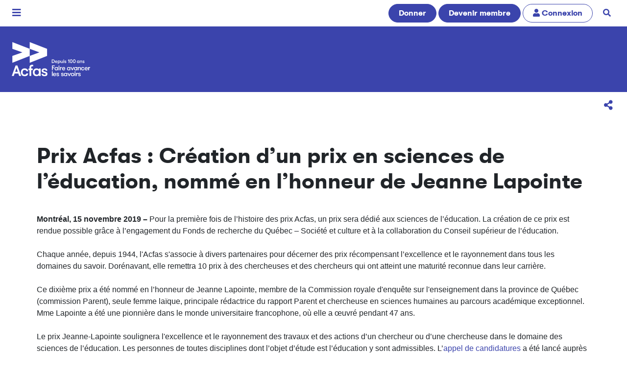

--- FILE ---
content_type: text/html; charset=UTF-8
request_url: https://www.acfas.ca/medias/communique/prix-acfas-creation-prix-sciences-education-nomme-honneur-jeanne-lapointe
body_size: 40450
content:
<!DOCTYPE html>
<html lang="fr" dir="ltr" prefix="og: https://ogp.me/ns#">
  <head>
    <meta charset="utf-8" />
<script>(function(w,d,s,l,i){w[l]=w[l]||[];w[l].push({'gtm.start':
new Date().getTime(),event:'gtm.js'});var f=d.getElementsByTagName(s)[0],
j=d.createElement(s),dl=l!='dataLayer'?'&amp;l='+l:'';j.async=true;j.src=
'https://www.googletagmanager.com/gtm.js?id='+i+dl;f.parentNode.insertBefore(j,f);
})(window,document,'script','dataLayer','GTM-N4LX4TD');
</script>
<meta name="google-site-verification" content="77hXUtE3xGR5G8W7EbgTgPJ6fjZY_8IpNqnz36A28k0" />
<meta name="description" content="Montréal, 15 novembre 2019 – Pour la première fois de l’histoire des prix Acfas, un prix sera dédié aux sciences de l’éducation. La création de ce prix est rendue possible grâce à l’engagement du Fonds de recherche du Québec – Société et culture et à la collaboration du Conseil supérieur de l’éducation." />
<meta name="abstract" content="Montréal, 15 novembre 2019 – Pour la première fois de l’histoire des prix Acfas, un prix sera dédié aux sciences de l’éducation. La création de ce prix est rendue possible grâce à l’engagement du Fonds de recherche du Québec – Société et culture et à la collaboration du Conseil supérieur de l’éducation." />
<meta name="referrer" content="no-referrer" />
<meta property="og:site_name" content="Acfas" />
<meta property="og:title" content="Prix Acfas : Création d’un prix en sciences de l’éducation, nommé en l’honneur de Jeanne Lapointe" />
<meta property="og:description" content="Montréal, 15 novembre 2019 – Pour la première fois de l’histoire des prix Acfas, un prix sera dédié aux sciences de l’éducation. La création de ce prix est rendue possible grâce à l’engagement du Fonds de recherche du Québec – Société et culture et à la collaboration du Conseil supérieur de l’éducation." />
<meta property="og:image" content="https://www.acfas.ca/themes/custom/acfas_bs4/opengraph.png" />
<meta property="og:image" content="" />
<meta property="og:image" content="https://www.acfas.ca/sites/default/files/styles/opengraph/public/2019-11/acfas_prix_rgb_0.png?itok=mkwcjWRU" />
<meta name="Generator" content="Drupal 10 (https://www.drupal.org); Commerce 2" />
<meta name="MobileOptimized" content="width" />
<meta name="HandheldFriendly" content="true" />
<meta name="viewport" content="width=device-width, initial-scale=1.0" />
<link rel="icon" href="/themes/custom/acfas_bs4/favicon.ico" type="image/vnd.microsoft.icon" />
<link rel="canonical" href="https://www.acfas.ca/medias/communique/prix-acfas-creation-prix-sciences-education-nomme-honneur-jeanne-lapointe" />
<link rel="shortlink" href="https://www.acfas.ca/node/53806" />
<script>window.a2a_config=window.a2a_config||{};a2a_config.callbacks=[];a2a_config.overlays=[];a2a_config.templates={};a2a_config.icon_color = "#3b44ac";
a2a_config.onclick = 1;
a2a_config.num_services = 4;
a2a_config.prioritize = ["facebook", "bluesky", "linkedin", "email"];
a2a_localize = {
    Share: "Partager",
    Save: "Enregistrer",
    Subscribe: "S'abonner",
    Email: "Courriel",
    Bookmark: "Marquer",
    ShowAll: "Tout voir",
    ShowLess: "R&#233;duire",
    FindServices: "Trouver un service",
    FindAnyServiceToAddTo: "Trouver instantan&#233;ment un service &#224; ajouter",
    PoweredBy: "Propulse par",
    ShareViaEmail: "Partager par courriel",
    SubscribeViaEmail: "Souscrire par courriel",
    BookmarkInYourBrowser: "Marquer cette page",
    BookmarkInstructions: "Cliquer sur Crtl+D ou Cmd+D pour marquer cette page",
    AddToYourFavorites: "Ajouter &#224; vos favoris",
    SendFromWebOrProgram: "Envoyer sous toute adresse courriel ou service courriel",
    EmailProgram: "Service courriel",
    More: "Plus",
    ThanksForSharing: "Merci d&#x27;avoir partag&#xE9;!",
    ThanksForFollowing: "Merci de votre soutien!"
};</script>

    <title>Prix Acfas : Création d’un prix en sciences de l’éducation, nommé en l’honneur de Jeanne Lapointe | Acfas</title>
    <link rel="stylesheet" media="all" href="/sites/default/files/css/css_hFFoaxqM-H8HU0Kgi7UcR1I2UnFKG8Ou1Ss9sqwiEc8.css?delta=0&amp;language=fr&amp;theme=acfas_bs4&amp;include=eJw1jUEKAzEIAD8k66X_CUZdCEm0REs3v28L28swcxrik6LUeGDkHgokkk628S_HudwS2OfUxVqYVuIPpQ7nDnrlaNZR1utJ47gT-ltKY7fAL6e7wSJp132JHakTK4V-ALZDMkI" />
<link rel="stylesheet" media="all" href="/sites/default/files/css/css_0uyGFY10N52ZEgKCQp3jJbF28drNshE1nb0MvzL9RyU.css?delta=1&amp;language=fr&amp;theme=acfas_bs4&amp;include=eJw1jUEKAzEIAD8k66X_CUZdCEm0REs3v28L28swcxrik6LUeGDkHgokkk628S_HudwS2OfUxVqYVuIPpQ7nDnrlaNZR1utJ47gT-ltKY7fAL6e7wSJp132JHakTK4V-ALZDMkI" />
<link rel="stylesheet" media="print" href="/sites/default/files/css/css_Gb6Kqzyt6f_ZO2Mp3DueCmBIkWLa7g9EGZUEoJMpPnU.css?delta=2&amp;language=fr&amp;theme=acfas_bs4&amp;include=eJw1jUEKAzEIAD8k66X_CUZdCEm0REs3v28L28swcxrik6LUeGDkHgokkk628S_HudwS2OfUxVqYVuIPpQ7nDnrlaNZR1utJ47gT-ltKY7fAL6e7wSJp132JHakTK4V-ALZDMkI" />
<link rel="stylesheet" media="all" href="/sites/default/files/css/css_Tsfa9nNaR6MJ54MSr6Fa944zLMt6fyme8ZCLveYMDB8.css?delta=3&amp;language=fr&amp;theme=acfas_bs4&amp;include=eJw1jUEKAzEIAD8k66X_CUZdCEm0REs3v28L28swcxrik6LUeGDkHgokkk628S_HudwS2OfUxVqYVuIPpQ7nDnrlaNZR1utJ47gT-ltKY7fAL6e7wSJp132JHakTK4V-ALZDMkI" />

    
  <script async="true" data-browser-key="4235f597ea8837a851458180c988e69451a59c2d48b0020f4111da9cdbd525c1" data-sample-rate="1.000000" data-parent-trace-id="97e43d9dd577c7af82a418acfff537d6" data-transaction-name="" data-collector="https://ingest.upsun-ca-1.observability-pipeline.blackfire.io" src="https://admin-pipeline.upsun-ca-1.observability-pipeline.blackfire.io/js/probe.js"></script></head>
  <body class="context-default">
        <a href="#main-content" class="visually-hidden focusable">
      Aller au contenu principal
    </a>
    <noscript><iframe src="https://www.googletagmanager.com/ns.html?id=GTM-N4LX4TD" height="0" width="0" style="display:none;visibility:hidden;"></iframe>
</noscript>
      <div class="dialog-off-canvas-main-canvas" data-off-canvas-main-canvas>
    


<div class="page position-relative">

  <div class="menu-mobile d-print-none">
  <div class="inner">

    <header class="menu-mobile-header d-flex justify-content-between">
      <div class="w-13rem">
                        
  <div class="block block--acfas-bs4-sitebranding">

  
    

    
  <a href="/" class="navbar-brand d-flex align-items-center " aria-label="">
              <img src="https://www.acfas.ca/sites/default/files/2023-02/Acfas_100ans_inverse.svg" width="200" class="mr-3 h-auto" alt="Logo Acfas"/>

        
  </a>


  </div>


                </div>
      <button class="btn btn-link btn-lg text-white menu-mobile-x">
        <span class="visually-hidden">Fermer</span>
        <i class="icon-times"></i>
      </button>
    </header>

    <div class="menu-mobile-content p-3">


              <a href="/communaute/devenir-membre" title="Devenez membre pour soutenir la mission de l'Acfas" class="btn btn-primary btn-block rounded-pill my-3">Devenir membre</a>
      
                      
  <div class="block block--navigationprincipale-3">

  
    

      

  <ul data-region="navbar_mobile" class="menu menu-level-0">
                  
        <li class="menu-item menu-item--expanded">
          <a href="/communaute" data-drupal-link-system-path="node/29">Communauté</a>
                                
  
  <div class="menu_link_content menu-link-contentnavigation-principale view-mode-default menu-dropdown menu-dropdown-0 menu-type-default">
              
  <ul class="menu menu-level-1">
                  
        <li class="menu-item">
          <a href="/communaute/devenir-membre" data-drupal-link-system-path="node/59500">Devenez membre</a>
                                
  
  <div class="menu_link_content menu-link-contentnavigation-principale view-mode-default menu-dropdown menu-dropdown-1 menu-type-default">
              
      </div>



                  </li>
                      
        <li class="menu-item">
          <a href="/communaute/profils" data-drupal-link-system-path="communaute/profils">Profils Acfas</a>
                                
  
  <div class="menu_link_content menu-link-contentnavigation-principale view-mode-default menu-dropdown menu-dropdown-1 menu-type-default">
              
      </div>



                  </li>
                      
        <li class="menu-item">
          <a href="/communaute/releve" data-drupal-link-system-path="node/152">Relève</a>
                                
  
  <div class="menu_link_content menu-link-contentnavigation-principale view-mode-default menu-dropdown menu-dropdown-1 menu-type-default">
              
      </div>



                  </li>
                      
        <li class="menu-item">
          <a href="/communaute/causerie" data-drupal-link-system-path="node/59096">Causeries</a>
                                
  
  <div class="menu_link_content menu-link-contentnavigation-principale view-mode-default menu-dropdown menu-dropdown-1 menu-type-default">
              
      </div>



                  </li>
                      
        <li class="menu-item">
          <a href="https://www.acfas.ca/node/51825">Membres émérites</a>
                                
  
  <div class="menu_link_content menu-link-contentnavigation-principale view-mode-default menu-dropdown menu-dropdown-1 menu-type-default">
              
      </div>



                  </li>
                      
        <li class="menu-item">
          <a href="https://www.acfas.ca/communaute/acfas-regionales-provinciales">Sections régionales</a>
                                
  
  <div class="menu_link_content menu-link-contentnavigation-principale view-mode-default menu-dropdown menu-dropdown-1 menu-type-default">
              
      </div>



                  </li>
          </ul>



      </div>



                  </li>
                      
        <li class="menu-item menu-item--expanded">
          <a href="/evenements" data-drupal-link-system-path="node/25">Événements</a>
                                
  
  <div class="menu_link_content menu-link-contentnavigation-principale view-mode-default menu-dropdown menu-dropdown-0 menu-type-default">
              
  <ul class="menu menu-level-1">
                  
        <li class="menu-item menu-item--collapsed">
          <a href="/evenements/congres" data-drupal-link-system-path="node/53985">Congrès de l&#039;Acfas</a>
                                
  
  <div class="menu_link_content menu-link-contentnavigation-principale view-mode-default menu-dropdown menu-dropdown-1 menu-type-default">
              
      </div>



                  </li>
                      
        <li class="menu-item menu-item--collapsed">
          <a href="/evenements/forum" data-drupal-link-system-path="node/53987">Forum international Sciences Société</a>
                                
  
  <div class="menu_link_content menu-link-contentnavigation-principale view-mode-default menu-dropdown menu-dropdown-1 menu-type-default">
              
      </div>



                  </li>
                      
        <li class="menu-item menu-item--collapsed">
          <a href="/evenements/gala" data-drupal-link-system-path="node/53988">Gala de l&#039;Acfas</a>
                                
  
  <div class="menu_link_content menu-link-contentnavigation-principale view-mode-default menu-dropdown menu-dropdown-1 menu-type-default">
              
      </div>



                  </li>
                      
        <li class="menu-item menu-item--collapsed">
          <a href="/evenements/journees-de-la-releve-en-recherche" data-drupal-link-system-path="node/53990">Journées de la relève en recherche</a>
                                
  
  <div class="menu_link_content menu-link-contentnavigation-principale view-mode-default menu-dropdown menu-dropdown-1 menu-type-default">
              
      </div>



                  </li>
                      
        <li class="menu-item">
          <a href="/evenements/science-moi" data-drupal-link-system-path="node/81499">Science-moi!</a>
                                
  
  <div class="menu_link_content menu-link-contentnavigation-principale view-mode-default menu-dropdown menu-dropdown-1 menu-type-default">
              
      </div>



                  </li>
          </ul>



      </div>



                  </li>
                      
        <li class="menu-item menu-item--expanded">
          <a href="/formations" data-drupal-link-system-path="node/60760">Formations</a>
                                
  
  <div class="menu_link_content menu-link-contentnavigation-principale view-mode-default menu-dropdown menu-dropdown-0 menu-type-default">
              
  <ul class="menu menu-level-1">
                  
        <li class="menu-item">
          <a href="/formations" data-drupal-link-system-path="node/60760">Ateliers</a>
                                
  
  <div class="menu_link_content menu-link-contentnavigation-principale view-mode-default menu-dropdown menu-dropdown-1 menu-type-default">
              
      </div>



                  </li>
                      
        <li class="menu-item menu-item--collapsed">
          <a href="/formations/linterface" data-drupal-link-system-path="node/73988">L&#039;interface</a>
                                
  
  <div class="menu_link_content menu-link-contentnavigation-principale view-mode-default menu-dropdown menu-dropdown-1 menu-type-default">
              
      </div>



                  </li>
                      
        <li class="menu-item menu-item--collapsed">
          <a href="/formations/ecole-ete" data-drupal-link-system-path="node/66549">École d&#039;été</a>
                                
  
  <div class="menu_link_content menu-link-contentnavigation-principale view-mode-default menu-dropdown menu-dropdown-1 menu-type-default">
              
      </div>



                  </li>
                      
        <li class="menu-item">
          <a href="/formations/raccoursci" data-drupal-link-system-path="node/47478">RaccourSci</a>
                                
  
  <div class="menu_link_content menu-link-contentnavigation-principale view-mode-default menu-dropdown menu-dropdown-1 menu-type-default">
              
      </div>



                  </li>
                      
        <li class="menu-item menu-item--collapsed">
          <a href="/formations/vulgarisathon" data-drupal-link-system-path="node/95040">Vulgarisathon</a>
                                
  
  <div class="menu_link_content menu-link-contentnavigation-principale view-mode-default menu-dropdown menu-dropdown-1 menu-type-default">
              
      </div>



                  </li>
          </ul>



      </div>



                  </li>
                      
        <li class="menu-item menu-item--expanded">
          <a href="/prix-concours" data-drupal-link-system-path="node/27">Prix et concours</a>
                                
  
  <div class="menu_link_content menu-link-contentnavigation-principale view-mode-default menu-dropdown menu-dropdown-0 menu-type-default">
              
  <ul class="menu menu-level-1">
                  
        <li class="menu-item menu-item--collapsed">
          <a href="/prix-concours/concours-genies-en-affaires" data-drupal-link-system-path="node/53996">Génies en affaires</a>
                                
  
  <div class="menu_link_content menu-link-contentnavigation-principale view-mode-default menu-dropdown menu-dropdown-1 menu-type-default">
              
      </div>



                  </li>
                      
        <li class="menu-item menu-item--collapsed">
          <a href="/prix-concours/preuve-image" data-drupal-link-system-path="node/53994">La preuve par l&#039;image</a>
                                
  
  <div class="menu_link_content menu-link-contentnavigation-principale view-mode-default menu-dropdown menu-dropdown-1 menu-type-default">
              
      </div>



                  </li>
                      
        <li class="menu-item menu-item--collapsed">
          <a href="/prix-concours/ma-these-en-180-secondes" data-drupal-link-system-path="node/53993">Ma thèse en 180 secondes</a>
                                
  
  <div class="menu_link_content menu-link-contentnavigation-principale view-mode-default menu-dropdown menu-dropdown-1 menu-type-default">
              
      </div>



                  </li>
                      
        <li class="menu-item menu-item--collapsed">
          <a href="/prix-concours/prix-acfas" data-drupal-link-system-path="node/53992">Prix Acfas</a>
                                
  
  <div class="menu_link_content menu-link-contentnavigation-principale view-mode-default menu-dropdown menu-dropdown-1 menu-type-default">
              
      </div>



                  </li>
                      
        <li class="menu-item menu-item--collapsed">
          <a href="/prix-concours/concours-vulgarisation" data-drupal-link-system-path="node/53995">Vulgarisation de la recherche</a>
                                
  
  <div class="menu_link_content menu-link-contentnavigation-principale view-mode-default menu-dropdown menu-dropdown-1 menu-type-default">
              
      </div>



                  </li>
                      
        <li class="menu-item">
          <a href="/prix-concours/prix-partenaires" data-drupal-link-system-path="node/6253">Prix des partenaires</a>
                                
  
  <div class="menu_link_content menu-link-contentnavigation-principale view-mode-default menu-dropdown menu-dropdown-1 menu-type-default">
              
      </div>



                  </li>
          </ul>



      </div>



                  </li>
                      
        <li class="menu-item menu-item--expanded">
          <a href="/publications" data-drupal-link-system-path="node/26">Publications</a>
                                
  
  <div class="menu_link_content menu-link-contentnavigation-principale view-mode-default menu-dropdown menu-dropdown-0 menu-type-default">
              
  <ul class="menu menu-level-1">
                  
        <li class="menu-item menu-item--collapsed">
          <a href="/publications/magazine" data-drupal-link-system-path="node/63454">Magazine</a>
                                
  
  <div class="menu_link_content menu-link-contentnavigation-principale view-mode-default menu-dropdown menu-dropdown-1 menu-type-default">
              
      </div>



                  </li>
                      
        <li class="menu-item">
          <a href="/publications/avis-memoires" data-drupal-link-system-path="taxonomy/term/7">Avis et mémoires</a>
                                
  
  <div class="menu_link_content menu-link-contentnavigation-principale view-mode-default menu-dropdown menu-dropdown-1 menu-type-default">
              
      </div>



                  </li>
                      
        <li class="menu-item menu-item--collapsed">
          <a href="/publications/cahiers-scientifiques" data-drupal-link-system-path="node/73668">Cahiers scientifiques</a>
                                
  
  <div class="menu_link_content menu-link-contentnavigation-principale view-mode-default menu-dropdown menu-dropdown-1 menu-type-default">
              
      </div>



                  </li>
                      
        <li class="menu-item">
          <a href="/publications/bulletins" data-drupal-link-system-path="node/78">Bulletins Savoirs</a>
                                
  
  <div class="menu_link_content menu-link-contentnavigation-principale view-mode-default menu-dropdown menu-dropdown-1 menu-type-default">
              
      </div>



                  </li>
          </ul>



      </div>



                  </li>
                      
        <li class="menu-item menu-item--expanded">
          <a href="/partenaires/fonds-rene-pomerleau" data-drupal-link-system-path="node/1187">Soutien</a>
                                
  
  <div class="menu_link_content menu-link-contentnavigation-principale view-mode-default menu-dropdown menu-dropdown-0 menu-type-default">
              
  <ul class="menu menu-level-1">
                  
        <li class="menu-item">
          <a href="/partenaires/fonds-rene-pomerleau" data-drupal-link-system-path="node/1187">Fonds René-Pomerleau</a>
                                
  
  <div class="menu_link_content menu-link-contentnavigation-principale view-mode-default menu-dropdown menu-dropdown-1 menu-type-default">
              
      </div>



                  </li>
                      
        <li class="menu-item">
          <a href="/soutien/cooperationenrecherche" data-drupal-link-system-path="node/60664">Mobilité</a>
                                
  
  <div class="menu_link_content menu-link-contentnavigation-principale view-mode-default menu-dropdown menu-dropdown-1 menu-type-default">
              
      </div>



                  </li>
                      
        <li class="menu-item">
          <a href="/communaute/sarf" title="Service d&#039;aide à la recherche en français" data-drupal-link-system-path="node/80762">Service d&#039;aide à la recherche en français</a>
                                
  
  <div class="menu_link_content menu-link-contentnavigation-principale view-mode-default menu-dropdown menu-dropdown-1 menu-type-default">
              
      </div>



                  </li>
          </ul>



      </div>



                  </li>
          </ul>


  
  </div>


              </div>

    <footer class="menu-mobile-footer bg-light lead">
      <ul class="list-unstyled m-0 d-flex justify-content-between border border-primary">
        <li>
                      <a class="p-3 d-inline-block" href="/user"><i class="icon-user1"></i> Connexion</a>
                  </li>
        <li>
          <a href="/recherche" class="px-4 py-3  d-inline-block border-left border-primary mobile-search-trigger">
            <span class="visually-hidden">Recherche</span>
            <i class="icon-search"></i>
            <i class="icon-times hidden"></i>
          </a>
        </li>
      </ul>
    </footer>

    <div class="menu-mobile-search bg-primary overflow-hidden">
      <h2 class="my-3 text-white">Rechercher</h2>
      <a href="/communaute/profils" class="btn btn-lg btn-block btn-light">
        <i class="icon-search"></i>
        La communauté
      </a>
      <a href="/recherche/magazine" class="btn btn-lg btn-block btn-light">
        <i class="icon-search"></i>
        Articles du magazine
      </a>
      <a href="/recherche/congres" class="btn btn-lg btn-block btn-light">
        <i class="icon-search"></i>
        Congrès de l'Acfas
      </a>

    </div>

  </div>
</div>

  

  
  
    <nav class="d-print-none py-2 navbar navbar-light align-items-center navbar-expand-lg justify-content-between bg-white font-family-alt-regular">
      <button class="btn btn-lg btn-link main-mobile-menu-trigger py-0 px-2">
        <span class="visually-hidden">Menu</span>
        <i class="icon-bars"></i>
      </button>
        <div id="block-headercalltoactions" class="block">
  
    
      <a href="/boutique/don" title="Faites un don pour soutenir la mission de l&#039;Association" class="btn btn-primary rounded-pill d-none d-sm-inline-block">Donner</a>

<a href="/communaute/devenir-membre" title="Devenez membre, pour soutenir la mission de l&#039;Acfas toute l&#039;année!" class="btn btn-primary rounded-pill">Devenir membre</a>

  <a href="/user/login" title="Connexion" class="btn rounded-pill d-none d-md-inline-block btn-outline-primary"><i class="icon-user1"></i> <span class="d-none d-sm-inline-block">Connexion</span></a>

<a href="/recherche" title="Rechercher sur le site" class="btn btn-link px-3 rounded-pill d-none d-md-inline-block"><i class="icon-search"></i><span class="sr-only sr-only-focusable">Rechercher</span></a>

  </div>


    </nav>

    <nav class="d-print-none section-navbar py-4 navbar navbar-dark align-items-center navbar-expand-lg justify-content-between font-family-alt-regular bg-primary">
      <a href="/" class="navbar-brand logo-activite" title="Accueil">
        <img class="mr-3 img-fluid" alt="Logo Accueil" src="https://www.acfas.ca/sites/default/files/2023-02/Acfas_100ans_blanc_0.svg" />
      </a>

      
    </nav>

  
      <div class="page__sub_nav d-print-none">
        <div id="block-panier" class="d-none block">
  
    
      


<div class="cart--cart-block bg-dark p-3">

  <div class="container">
    <div class="row justify-content-between align-content-center">

      <div class="col-auto">
                  <div class="text-white m-0">
            <i class="text-success icon-shopping-basket mr-2"></i>
            Il y a présentement  des items dans votre <a class="text-white link-underlined" href="/cart">panier d'achat</a>.
          </div>
              </div>

      <div id="cart-timeout" class="col-auto d-none">
        <div class="bg-danger d-inline-block text-white rounded px-2"
             title="Temps restant avant l'annulation de votre panier d'achat. Merci de procéder au paiement dans les plus brefs délais.">
          <i class="icon-clock"></i> <span id="cart-timeout-time"></span>
        </div>
      </div>

    </div>
  </div>

</div>



  </div>


    </div>
  
      <div class="page__options text-right d-print-none">
        <div id="block-addtoanybuttons" class="block">
  
    
      
<span class="a2a_kit a2a_kit_size_32 " data-a2a-url="https://www.acfas.ca/medias/communique/prix-acfas-creation-prix-sciences-education-nomme-honneur-jeanne-lapointe" data-a2a-title="Prix Acfas : Création d’un prix en sciences de l’éducation, nommé en l’honneur de Jeanne Lapointe"><a title="Partager la page courante sur un réseau social" class="a2a_dd addtoany_share btn btn-link btn-lg" href="https://www.addtoany.com/share#url=https%3A%2F%2Fwww.acfas.ca%2Fmedias%2Fcommunique%2Fprix-acfas-creation-prix-sciences-education-nomme-honneur-jeanne-lapointe&amp;title=Prix%20Acfas%20%3A%20Cr%C3%A9ation%20d%E2%80%99un%20prix%20en%20sciences%20de%20l%E2%80%99%C3%A9ducation%2C%C2%A0nomm%C3%A9%20en%20l%E2%80%99honneur%20de%20Jeanne%20Lapointe"><i class="icon-share-alt"></i><span class="d-inline-block hover-reveal visually-hidden"><span>Partager</span></span></a></span>
  </div>


    </div>
  
  <main class="py-5 position-relative">
    <span id="main-content"></span>
    
          <header class="page__header">
        <div class="container">
            <div id="block-acfas-bs4-pagetitle" class="block">
  
    
        
      <h1 class="display-4">
<span>Prix Acfas : Création d’un prix en sciences de l’éducation, nommé en l’honneur de Jeanne Lapointe</span>
</h1>
    
  
  </div>


        </div>
      </header>
    
          <div class="container">
        <div class="row  page__content">
                    <div class="col page-content">  <div data-drupal-messages-fallback class="hidden"></div>
<article data-history-node-id="53806" class="node article article--full">
  
  

  
  
      
            <div class="article__body"><p><strong>Montréal, 15 novembre 2019 –</strong>&nbsp;Pour la première fois de l’histoire des prix Acfas, un prix sera dédié aux sciences de l’éducation. La création de ce prix est rendue possible grâce à l’engagement du Fonds de recherche du Québec – Société et culture et à la collaboration du Conseil supérieur de l’éducation.<br>
<br>
Chaque année, depuis 1944, l'Acfas s'associe à divers partenaires pour décerner des prix récompensant l’excellence et le rayonnement dans tous les domaines du savoir. Dorénavant, elle remettra 10 prix à des chercheuses et des chercheurs qui ont atteint une maturité reconnue dans leur carrière.<br>
<br>
Ce dixième prix a été nommé en l’honneur de Jeanne Lapointe, membre de la Commission royale d'enquête sur l'enseignement dans la province de Québec (commission Parent), seule femme laïque, principale rédactrice du rapport Parent et chercheuse en sciences humaines au parcours académique exceptionnel. Mme Lapointe a été une pionnière dans le monde universitaire francophone, où elle a œuvré pendant 47 ans.<br>
<br>
Le prix Jeanne-Lapointe soulignera l'excellence et le rayonnement des travaux et des actions d’un chercheur ou d’une chercheuse dans le domaine des sciences de l’éducation. Les personnes de toutes disciplines dont l’objet d’étude est l’éducation y sont admissibles. L’<a href="https://www.acfas.ca/prix-concours/prix-acfas/candidature" target="_blank">appel de candidatures</a>&nbsp;a été lancé auprès des universités. La date limite pour soumettre un dossier à l’Acfas est le 11 février 2020. Le nom de la première personne récipiendaire du prix Acfas Jeanne-Lapointe sera dévoilé lors du gala de l’Acfas en novembre 2020.<br>
<br>
« C’est avec grand plaisir que nous annonçons par la présente la création d’un nouveau prix Acfas, un prix dédié aux sciences de l’éducation, un champ de recherche multidisciplinaire où œuvrent de nombreuses personnes de notre communauté », souligne Lyne Sauvageau, présidente de l’Acfas.<br>
<br>
« Le Conseil supérieur de l’éducation est fier de s’associer au Fonds de recherche du Québec – Société et culture dans la création par l’Acfas d’un prix reconnaissant enfin la place des sciences en éducation. Quoi de plus prestigieux que d’attribuer ce prix à une femme d’exception telle que Jeanne Lapointe, une visionnaire qui a contribué à bâtir les bases du système d’éducation québécois tel qu’on le connaît aujourd’hui », a mentionné Maryse Lassonde, présidente du Conseil supérieur de l’éducation.<br>
<br>
« Le Fonds de recherche du Québec – Société et culture est heureux de s’associer à ce prix du fait que le domaine des sciences de l’éducation est l’un des plus dynamiques en recherche, investiguant à tous les niveaux : du préscolaire aux cycles supérieurs et à la formation continue. Les nouveaux défis de société, le numérique en particulier, rendent ces recherches toujours plus essentielles », précise Louise Poissant, directrice scientifique du Fonds de recherche du Québec – Société et culture.<br>
<br>
<strong>À propos de l’Acfas</strong><br>
L’Acfas est un organisme à but non lucratif ayant pour mission de promouvoir la recherche et l’innovation ainsi que la culture scientifique dans l’espace francophone, en contribuant à la diffusion et à la valorisation des connaissances et de l’approche scientifique, en vue d’améliorer la qualité de la vie en société.<br>
<br>
<strong>À propos du Fonds de recherche du Québec – Société et culture</strong><br>
Relevant du ministre de l'Économie et de l'Innovation, le Fonds de recherche du Québec – Société et culture a comme mandat de promouvoir et de soutenir le développement de la recherche, la formation de la relève en recherche et la diffusion des connaissances liées aux domaines des sciences sociales et humaines, des arts et des lettres, ainsi que d'établir tout partenariat nécessaire à la réalisation de sa mission.&nbsp;<br>
<br>
<strong>À propos du Conseil supérieur de l’éducation</strong></p>

<ul>
	<li>A été institué en 1964 en tant qu’organisme indépendant de consultation et de réflexion en vue du développement d’une vision globale et prospective de l’éducation;&nbsp;</li>
	<li>Conseille le ministre de l’Éducation et de l’Enseignement supérieur et lui fait des recommandations sur toute question relative à l’éducation;&nbsp;</li>
	<li>Est constitué d’une table de 22 membres nommés par le gouvernement et issus du monde de l’éducation et d’autres secteurs d’activité de la société québécoise ainsi que d’une centaine de membres bénévoles siégeant à l’une des cinq commissions ou au Comité du rapport sur l’état et les besoins de l’éducation;&nbsp;</li>
	<li>Accomplit sa mission par l’exercice de trois actions : la recherche, les consultations et les délibérations.</li>
</ul>

<p class="text-align-center">– 30 –</p>

<p><strong>Sources : &nbsp;&nbsp;&nbsp; &nbsp;</strong><br>
<strong>Acfas</strong><br>
Alexandre Jay<br>
Directeur des communications et des partenariats<br>
514 849-0045, poste 225<br>
<a href="mailto:Alexandre.jay@acfas.ca" target="_blank">alexandre.jay@acfas.ca</a>&nbsp;<br>
<br>
<strong>Fonds de recherche du Québec&nbsp;</strong><br>
Benoit Sévigny<br>
Directeur des communications et de la mobilisation des connaissances<br>
514 864-1619<br>
<a href="mailto:Benoit.Sevigny@frq.gouv.qc.ca" target="_blank">benoit.sevigny@frq.gouv.qc.ca</a><br>
&nbsp;<br>
<strong>Conseil supérieur de l’éducation</strong><br>
Marylène Germain<br>
Directrice des communications et de l’administration<br>
418 643-9331<br>
<a href="mailto:marylene.germain@cse.gouv.qc.ca" target="_blank">marylene.germain@cse.gouv.qc.ca&nbsp;</a></p></div>
      
  </article>

</div>
                  </div>
      </div>
      </main>

  
      <footer class="page__footer bg-primary text-white py-4 d-print-none">
      <div class="container">
          <div class="pt-5 block" id="block-pieddepage">
  
    
      <div class="row footer">

  <div class="order-first col-xl-3 col-lg-12 col-sm-6 text-sm-left text-center">
    <div class="mb-5">

<img class="w-13rem img-fluid" src="/sites/default/files/2023-02/Acfas_100ans_blanc_0.svg" alt="" />
</div>

    <p>425, rue De La Gauchetière Est<br>Montréal (Québec)<br>H2L 2M7</p>
    <p>T : +1 514 849-0045</p>
  </div>
  <div class="order-sm-3 order-lg-2 col-sm-auto text-sm-left text-center">
    <div class="align-with-logo">
      <ul class="list-unstyled css-cols-2 css-cols-xs-1"><li><a href="/acfas/qui-sommes-nous" class="text-nowrap">À propos</a></li><li><a href="/communaute" class="text-nowrap">Communauté</a></li><li><a href="/evenements" class="text-nowrap">Événements</a></li><li><a href="/formations" class="text-nowrap">Formations</a></li><li><a href="/prix-concours" class="text-nowrap">Prix et concours</a></li><li><a href="/publications" class="text-nowrap">Publications</a></li><li><a href="/partenaires" class="text-nowrap">Partenaires</a></li><li><a href="/medias" class="text-nowrap">Médias</a></li></ul>
    </div>
  </div>
  <div class="order-sm-2 col-sm-auto ml-auto text-sm-right text-center">
    <div class="align-with-logo d-inline-block text-sm-left text-center">
      <ul class="list-unstyled list-inline big"><li class="list-inline-item"><a href="https://www.facebook.com/Acfas" title="Facebook"><i class="icon-facebook-square"></i><span class="visually-hidden">Facebook</span></a></li><li class="list-inline-item"><a href="https://x.com/_Acfas" title="X / Twitter"><i class="icon-x"></i><span class="visually-hidden">Twitter</span></a></li><li class="list-inline-item"><a href="https://bsky.app/profile/acfas.ca" title="Bluesky"><i class="icon-bluesky"></i><span class="visually-hidden">Bluesky</span></a></li><li class="list-inline-item"><a href="https://www.youtube.com/user/AcfasTV" title="YouTube"><i class="icon-youtube"></i><span class="visually-hidden">Youtube</span></a></li><li class="list-inline-item"><a href="https://www.instagram.com/acfas" title="Instagram"><i class="icon-instagram"></i><span class="visually-hidden">Instagram</span></a></li><li class="list-inline-item"><a href="https://ca.linkedin.com/company/acfas-association-francophone-pour-le-savoir" title="LinkedIn"><i class="icon-linkedin-in"></i><span class="visually-hidden">LinkedIn</span></a></li></ul>
      <ul class="list-unstyled"><li><a href="/acfas/contact" class="text-nowrap">Notre équipe</a></li><li><a href="/politique-confidentialite" class="text-nowrap">Politique de confidentialité</a></li><li><a href="/conditions-utilisation" class="text-nowrap">Conditions d’utilisation</a></li></ul>
      <div><p>Acfas &copy; 2026</p><a href="https://kiwad.com" class="pb-3 d-block" target="_blank" rel="nofollow"><img class='w-5rem' src='/modules/custom/kwd_structure/images/kiwad/kiwad-white.svg' alt='Logo Kiwad'></a></div>

    </div>
  </div>

</div>

<hr class="hr-white">

<div class="row partners">
  <div class="col">
    <ul class="list-unstyled list-inline text-center"><li class="list-inline-item w-10rem"><a href="http://www.gouv.qc.ca/FR/Pages/Accueil.aspx" class="d-block p-3"><img src='/modules/custom/kwd_structure/images/partenaires/quebec.svg' alt='Logo du Québec'></a></li><li class="list-inline-item w-10rem"><a href="http://ici.radio-canada.ca/" class="d-block p-3"><img src='/modules/custom/kwd_structure/images/partenaires/radio-canada.svg' alt='Logo de Radio-Canada'></a></li><li class="list-inline-item w-8rem"><a href="http://unesco.ca/fr/home-accueil" class="d-block p-3"><img src='/modules/custom/kwd_structure/images/partenaires/CCUNESCO.svg' alt='Logo de l’UNESCO'></a></li></ul>
  </div>
</div>

  </div>


      </div>
    </footer>
  </div>

  </div>

    <script>window.dataLayer = window.dataLayer || []; window.dataLayer.push({"drupalLanguage":"fr","drupalCountry":"CA","siteName":"Acfas","entityCreated":"1573834984","entityLangcode":"fr","entityStatus":"1","entityUid":"66238","entityUuid":"0ce89437-a23f-4cd1-9a8e-e15cf0610c02","entityVid":"53806","entityName":"gabriel.vignola","entityType":"node","entityBundle":"article","entityId":"53806","entityTitle":"Prix Acfas : Création d’un prix en sciences de l’éducation, nommé en l’honneur de Jeanne Lapointe","entityTaxonomy":{"publication_type":{"3":"Communiqué"}},"userUid":0});</script>

    <script type="application/json" data-drupal-selector="drupal-settings-json">{"path":{"baseUrl":"\/","pathPrefix":"","currentPath":"node\/53806","currentPathIsAdmin":false,"isFront":false,"currentLanguage":"fr"},"pluralDelimiter":"\u0003","suppressDeprecationErrors":true,"dataLayer":{"defaultLang":"fr","languages":{"fr":{"id":"fr","name":"Fran\u00e7ais","direction":"ltr","weight":2}}},"data":{"extlink":{"extTarget":true,"extTargetAppendNewWindowDisplay":true,"extTargetAppendNewWindowLabel":"(opens in a new window)","extTargetNoOverride":false,"extNofollow":false,"extTitleNoOverride":false,"extNoreferrer":false,"extFollowNoOverride":false,"extClass":"0","extLabel":"(le lien est externe)","extImgClass":false,"extSubdomains":true,"extExclude":"","extInclude":"","extCssExclude":".addtoany_list, .addtoany_share","extCssInclude":"","extCssExplicit":"","extAlert":false,"extAlertText":"This link will take you to an external web site. We are not responsible for their content.","extHideIcons":false,"mailtoClass":"0","telClass":"","mailtoLabel":"(link sends email)","telLabel":"(link is a phone number)","extUseFontAwesome":false,"extIconPlacement":"append","extPreventOrphan":false,"extFaLinkClasses":"fa fa-external-link","extFaMailtoClasses":"fa fa-envelope-o","extAdditionalLinkClasses":"","extAdditionalMailtoClasses":"","extAdditionalTelClasses":"","extFaTelClasses":"fa fa-phone","allowedDomains":null,"extExcludeNoreferrer":""}},"user":{"uid":0,"permissionsHash":"ae4d9b3e72ceed3d18de0322b8d307ad0942ec900fb9e49ae957269c2d1aa8f9"}}</script>
<script src="/sites/default/files/js/js_2w_vllltGMH7jn9iMq9mqU6VcfSJLWiHYpLAGZGARHU.js?scope=footer&amp;delta=0&amp;language=fr&amp;theme=acfas_bs4&amp;include=eJxNjlsKwzAMBC8k4p_ex6xtpQlxLCOpD9--D9qQzxmYZZFnWEx2CSjFBW0QDpVE3FzRYy7t5DPUT2g-KtO_P4amWaU5Zdl31szxU33TmKrkjQocFYM1JF5wX0WN-Ol1bVsoeuuo0w9pe5TYobi-vywWEoxfnCxHPw"></script>
<script src="https://cdnjs.cloudflare.com/ajax/libs/popper.js/1.16.1/umd/popper.min.js"></script>
<script src="https://cdn.jsdelivr.net/npm/bootstrap@4.6.2/dist/js/bootstrap.min.js"></script>
<script src="/sites/default/files/js/js_uTHHnc3Szv0ttRhz2d7WVXpewpLdmgvtmMOhlEOOWzg.js?scope=footer&amp;delta=3&amp;language=fr&amp;theme=acfas_bs4&amp;include=eJxNjlsKwzAMBC8k4p_ex6xtpQlxLCOpD9--D9qQzxmYZZFnWEx2CSjFBW0QDpVE3FzRYy7t5DPUT2g-KtO_P4amWaU5Zdl31szxU33TmKrkjQocFYM1JF5wX0WN-Ol1bVsoeuuo0w9pe5TYobi-vywWEoxfnCxHPw"></script>
<script src="https://static.addtoany.com/menu/page.js" defer></script>
<script src="/sites/default/files/js/js_5PyGDhT2jYrqb5W72kDKiXsX8LaBADNw8QHg52dkaHo.js?scope=footer&amp;delta=5&amp;language=fr&amp;theme=acfas_bs4&amp;include=eJxNjlsKwzAMBC8k4p_ex6xtpQlxLCOpD9--D9qQzxmYZZFnWEx2CSjFBW0QDpVE3FzRYy7t5DPUT2g-KtO_P4amWaU5Zdl31szxU33TmKrkjQocFYM1JF5wX0WN-Ol1bVsoeuuo0w9pe5TYobi-vywWEoxfnCxHPw"></script>

  </body>
</html>


--- FILE ---
content_type: text/css
request_url: https://www.acfas.ca/sites/default/files/css/css_0uyGFY10N52ZEgKCQp3jJbF28drNshE1nb0MvzL9RyU.css?delta=1&language=fr&theme=acfas_bs4&include=eJw1jUEKAzEIAD8k66X_CUZdCEm0REs3v28L28swcxrik6LUeGDkHgokkk628S_HudwS2OfUxVqYVuIPpQ7nDnrlaNZR1utJ47gT-ltKY7fAL6e7wSJp132JHakTK4V-ALZDMkI
body_size: 53745
content:
/* @license GPL-2.0-or-later https://www.drupal.org/licensing/faq */
@font-face{font-family:'gt_walsheimbold';src:url(/themes/custom/acfas_bs4/assets_fixed/fonts/gtwalsheim/gt-walsheim-bold.woff2) format('woff2'),url(/themes/custom/acfas_bs4/assets_fixed/fonts/gtwalsheim/gt-walsheim-bold.woff) format('woff'),url(/themes/custom/acfas_bs4/assets_fixed/fonts/gtwalsheim/gt-walsheim-bold.ttf) format('truetype');font-weight:normal;font-style:normal;}@font-face{font-family:'gt_walsheimregular';src:url(/themes/custom/acfas_bs4/assets_fixed/fonts/gtwalsheim/gt-walsheim-regular.woff2) format('woff2'),url(/themes/custom/acfas_bs4/assets_fixed/fonts/gtwalsheim/gt-walsheim-regular.woff) format('woff'),url(/themes/custom/acfas_bs4/assets_fixed/fonts/gtwalsheim/gt-walsheim-regular.ttf) format('truetype');font-weight:normal;font-style:normal;}
/* @license MIT https://github.com/nolimits4web/swiper/blob/master/LICENSE */
@font-face{font-family:swiper-icons;src:url("data:application/font-woff;charset=utf-8;base64, [base64]//wADZ2x5ZgAAAywAAADMAAAD2MHtryVoZWFkAAABbAAAADAAAAA2E2+eoWhoZWEAAAGcAAAAHwAAACQC9gDzaG10eAAAAigAAAAZAAAArgJkABFsb2NhAAAC0AAAAFoAAABaFQAUGG1heHAAAAG8AAAAHwAAACAAcABAbmFtZQAAA/gAAAE5AAACXvFdBwlwb3N0AAAFNAAAAGIAAACE5s74hXjaY2BkYGAAYpf5Hu/j+W2+MnAzMYDAzaX6QjD6/4//Bxj5GA8AuRwMYGkAPywL13jaY2BkYGA88P8Agx4j+/8fQDYfA1AEBWgDAIB2BOoAeNpjYGRgYNBh4GdgYgABEMnIABJzYNADCQAACWgAsQB42mNgYfzCOIGBlYGB0YcxjYGBwR1Kf2WQZGhhYGBiYGVmgAFGBiQQkOaawtDAoMBQxXjg/wEGPcYDDA4wNUA2CCgwsAAAO4EL6gAAeNpj2M0gyAACqxgGNWBkZ2D4/wMA+xkDdgAAAHjaY2BgYGaAYBkGRgYQiAHyGMF8FgYHIM3DwMHABGQrMOgyWDLEM1T9/w8UBfEMgLzE////P/5//f/V/xv+r4eaAAeMbAxwIUYmIMHEgKYAYjUcsDAwsLKxc3BycfPw8jEQA/[base64]/uznmfPFBNODM2K7MTQ45YEAZqGP81AmGGcF3iPqOop0r1SPTaTbVkfUe4HXj97wYE+yNwWYxwWu4v1ugWHgo3S1XdZEVqWM7ET0cfnLGxWfkgR42o2PvWrDMBSFj/IHLaF0zKjRgdiVMwScNRAoWUoH78Y2icB/yIY09An6AH2Bdu/UB+yxopYshQiEvnvu0dURgDt8QeC8PDw7Fpji3fEA4z/PEJ6YOB5hKh4dj3EvXhxPqH/SKUY3rJ7srZ4FZnh1PMAtPhwP6fl2PMJMPDgeQ4rY8YT6Gzao0eAEA409DuggmTnFnOcSCiEiLMgxCiTI6Cq5DZUd3Qmp10vO0LaLTd2cjN4fOumlc7lUYbSQcZFkutRG7g6JKZKy0RmdLY680CDnEJ+UMkpFFe1RN7nxdVpXrC4aTtnaurOnYercZg2YVmLN/d/gczfEimrE/fs/bOuq29Zmn8tloORaXgZgGa78yO9/cnXm2BpaGvq25Dv9S4E9+5SIc9PqupJKhYFSSl47+Qcr1mYNAAAAeNptw0cKwkAAAMDZJA8Q7OUJvkLsPfZ6zFVERPy8qHh2YER+3i/BP83vIBLLySsoKimrqKqpa2hp6+jq6RsYGhmbmJqZSy0sraxtbO3sHRydnEMU4uR6yx7JJXveP7WrDycAAAAAAAH//wACeNpjYGRgYOABYhkgZgJCZgZNBkYGLQZtIJsFLMYAAAw3ALgAeNolizEKgDAQBCchRbC2sFER0YD6qVQiBCv/H9ezGI6Z5XBAw8CBK/m5iQQVauVbXLnOrMZv2oLdKFa8Pjuru2hJzGabmOSLzNMzvutpB3N42mNgZGBg4GKQYzBhYMxJLMlj4GBgAYow/P/PAJJhLM6sSoWKfWCAAwDAjgbRAAB42mNgYGBkAIIbCZo5IPrmUn0hGA0AO8EFTQAA") format("woff");font-weight:400;font-style:normal}:root{--swiper-theme-color:#007aff}.swiper-container{margin-left:auto;margin-right:auto;position:relative;overflow:hidden;list-style:none;padding:0;z-index:1}.swiper-container-vertical>.swiper-wrapper{flex-direction:column}.swiper-wrapper{position:relative;width:100%;height:100%;z-index:1;display:flex;transition-property:transform;box-sizing:content-box}.swiper-container-android .swiper-slide,.swiper-wrapper{transform:translate3d(0px,0,0)}.swiper-container-multirow>.swiper-wrapper{flex-wrap:wrap}.swiper-container-multirow-column>.swiper-wrapper{flex-wrap:wrap;flex-direction:column}.swiper-container-free-mode>.swiper-wrapper{transition-timing-function:ease-out;margin:0 auto}.swiper-slide{flex-shrink:0;width:100%;height:100%;position:relative;transition-property:transform}.swiper-slide-invisible-blank{visibility:hidden}.swiper-container-autoheight,.swiper-container-autoheight .swiper-slide{height:auto}.swiper-container-autoheight .swiper-wrapper{align-items:flex-start;transition-property:transform,height}.swiper-container-3d{perspective:1200px}.swiper-container-3d .swiper-cube-shadow,.swiper-container-3d .swiper-slide,.swiper-container-3d .swiper-slide-shadow-bottom,.swiper-container-3d .swiper-slide-shadow-left,.swiper-container-3d .swiper-slide-shadow-right,.swiper-container-3d .swiper-slide-shadow-top,.swiper-container-3d .swiper-wrapper{transform-style:preserve-3d}.swiper-container-3d .swiper-slide-shadow-bottom,.swiper-container-3d .swiper-slide-shadow-left,.swiper-container-3d .swiper-slide-shadow-right,.swiper-container-3d .swiper-slide-shadow-top{position:absolute;left:0;top:0;width:100%;height:100%;pointer-events:none;z-index:10}.swiper-container-3d .swiper-slide-shadow-left{background-image:linear-gradient(to left,rgba(0,0,0,.5),rgba(0,0,0,0))}.swiper-container-3d .swiper-slide-shadow-right{background-image:linear-gradient(to right,rgba(0,0,0,.5),rgba(0,0,0,0))}.swiper-container-3d .swiper-slide-shadow-top{background-image:linear-gradient(to top,rgba(0,0,0,.5),rgba(0,0,0,0))}.swiper-container-3d .swiper-slide-shadow-bottom{background-image:linear-gradient(to bottom,rgba(0,0,0,.5),rgba(0,0,0,0))}.swiper-container-css-mode>.swiper-wrapper{overflow:auto;scrollbar-width:none;-ms-overflow-style:none}.swiper-container-css-mode>.swiper-wrapper::-webkit-scrollbar{display:none}.swiper-container-css-mode>.swiper-wrapper>.swiper-slide{scroll-snap-align:start start}.swiper-container-horizontal.swiper-container-css-mode>.swiper-wrapper{scroll-snap-type:x mandatory}.swiper-container-vertical.swiper-container-css-mode>.swiper-wrapper{scroll-snap-type:y mandatory}:root{--swiper-navigation-size:44px}.swiper-button-next,.swiper-button-prev{position:absolute;top:50%;width:calc(var(--swiper-navigation-size)/ 44 * 27);height:var(--swiper-navigation-size);margin-top:calc(-1 * var(--swiper-navigation-size)/ 2);z-index:10;cursor:pointer;display:flex;align-items:center;justify-content:center;color:var(--swiper-navigation-color,var(--swiper-theme-color))}.swiper-button-next.swiper-button-disabled,.swiper-button-prev.swiper-button-disabled{opacity:.35;cursor:auto;pointer-events:none}.swiper-button-next:after,.swiper-button-prev:after{font-family:swiper-icons;font-size:var(--swiper-navigation-size);text-transform:none!important;letter-spacing:0;text-transform:none;font-variant:initial}.swiper-button-prev,.swiper-container-rtl .swiper-button-next{left:10px;right:auto}.swiper-button-prev:after,.swiper-container-rtl .swiper-button-next:after{content:'prev'}.swiper-button-next,.swiper-container-rtl .swiper-button-prev{right:10px;left:auto}.swiper-button-next:after,.swiper-container-rtl .swiper-button-prev:after{content:'next'}.swiper-button-next.swiper-button-white,.swiper-button-prev.swiper-button-white{--swiper-navigation-color:#ffffff}.swiper-button-next.swiper-button-black,.swiper-button-prev.swiper-button-black{--swiper-navigation-color:#000000}.swiper-button-lock{display:none}.swiper-pagination{position:absolute;text-align:center;transition:.3s opacity;transform:translate3d(0,0,0);z-index:10}.swiper-pagination.swiper-pagination-hidden{opacity:0}.swiper-container-horizontal>.swiper-pagination-bullets,.swiper-pagination-custom,.swiper-pagination-fraction{bottom:10px;left:0;width:100%}.swiper-pagination-bullets-dynamic{overflow:hidden;font-size:0}.swiper-pagination-bullets-dynamic .swiper-pagination-bullet{transform:scale(.33);position:relative}.swiper-pagination-bullets-dynamic .swiper-pagination-bullet-active{transform:scale(1)}.swiper-pagination-bullets-dynamic .swiper-pagination-bullet-active-main{transform:scale(1)}.swiper-pagination-bullets-dynamic .swiper-pagination-bullet-active-prev{transform:scale(.66)}.swiper-pagination-bullets-dynamic .swiper-pagination-bullet-active-prev-prev{transform:scale(.33)}.swiper-pagination-bullets-dynamic .swiper-pagination-bullet-active-next{transform:scale(.66)}.swiper-pagination-bullets-dynamic .swiper-pagination-bullet-active-next-next{transform:scale(.33)}.swiper-pagination-bullet{width:8px;height:8px;display:inline-block;border-radius:100%;background:#000;opacity:.2}button.swiper-pagination-bullet{border:none;margin:0;padding:0;box-shadow:none;-webkit-appearance:none;-moz-appearance:none;appearance:none}.swiper-pagination-clickable .swiper-pagination-bullet{cursor:pointer}.swiper-pagination-bullet-active{opacity:1;background:var(--swiper-pagination-color,var(--swiper-theme-color))}.swiper-container-vertical>.swiper-pagination-bullets{right:10px;top:50%;transform:translate3d(0px,-50%,0)}.swiper-container-vertical>.swiper-pagination-bullets .swiper-pagination-bullet{margin:6px 0;display:block}.swiper-container-vertical>.swiper-pagination-bullets.swiper-pagination-bullets-dynamic{top:50%;transform:translateY(-50%);width:8px}.swiper-container-vertical>.swiper-pagination-bullets.swiper-pagination-bullets-dynamic .swiper-pagination-bullet{display:inline-block;transition:.2s transform,.2s top}.swiper-container-horizontal>.swiper-pagination-bullets .swiper-pagination-bullet{margin:0 4px}.swiper-container-horizontal>.swiper-pagination-bullets.swiper-pagination-bullets-dynamic{left:50%;transform:translateX(-50%);white-space:nowrap}.swiper-container-horizontal>.swiper-pagination-bullets.swiper-pagination-bullets-dynamic .swiper-pagination-bullet{transition:.2s transform,.2s left}.swiper-container-horizontal.swiper-container-rtl>.swiper-pagination-bullets-dynamic .swiper-pagination-bullet{transition:.2s transform,.2s right}.swiper-pagination-progressbar{background:rgba(0,0,0,.25);position:absolute}.swiper-pagination-progressbar .swiper-pagination-progressbar-fill{background:var(--swiper-pagination-color,var(--swiper-theme-color));position:absolute;left:0;top:0;width:100%;height:100%;transform:scale(0);transform-origin:left top}.swiper-container-rtl .swiper-pagination-progressbar .swiper-pagination-progressbar-fill{transform-origin:right top}.swiper-container-horizontal>.swiper-pagination-progressbar,.swiper-container-vertical>.swiper-pagination-progressbar.swiper-pagination-progressbar-opposite{width:100%;height:4px;left:0;top:0}.swiper-container-horizontal>.swiper-pagination-progressbar.swiper-pagination-progressbar-opposite,.swiper-container-vertical>.swiper-pagination-progressbar{width:4px;height:100%;left:0;top:0}.swiper-pagination-white{--swiper-pagination-color:#ffffff}.swiper-pagination-black{--swiper-pagination-color:#000000}.swiper-pagination-lock{display:none}.swiper-scrollbar{border-radius:10px;position:relative;-ms-touch-action:none;background:rgba(0,0,0,.1)}.swiper-container-horizontal>.swiper-scrollbar{position:absolute;left:1%;bottom:3px;z-index:50;height:5px;width:98%}.swiper-container-vertical>.swiper-scrollbar{position:absolute;right:3px;top:1%;z-index:50;width:5px;height:98%}.swiper-scrollbar-drag{height:100%;width:100%;position:relative;background:rgba(0,0,0,.5);border-radius:10px;left:0;top:0}.swiper-scrollbar-cursor-drag{cursor:move}.swiper-scrollbar-lock{display:none}.swiper-zoom-container{width:100%;height:100%;display:flex;justify-content:center;align-items:center;text-align:center}.swiper-zoom-container>canvas,.swiper-zoom-container>img,.swiper-zoom-container>svg{max-width:100%;max-height:100%;object-fit:contain}.swiper-slide-zoomed{cursor:move}.swiper-lazy-preloader{width:42px;height:42px;position:absolute;left:50%;top:50%;margin-left:-21px;margin-top:-21px;z-index:10;transform-origin:50%;animation:swiper-preloader-spin 1s infinite linear;box-sizing:border-box;border:4px solid var(--swiper-preloader-color,var(--swiper-theme-color));border-radius:50%;border-top-color:transparent}.swiper-lazy-preloader-white{--swiper-preloader-color:#fff}.swiper-lazy-preloader-black{--swiper-preloader-color:#000}@keyframes swiper-preloader-spin{100%{transform:rotate(360deg)}}.swiper-container .swiper-notification{position:absolute;left:0;top:0;pointer-events:none;opacity:0;z-index:-1000}.swiper-container-fade.swiper-container-free-mode .swiper-slide{transition-timing-function:ease-out}.swiper-container-fade .swiper-slide{pointer-events:none;transition-property:opacity}.swiper-container-fade .swiper-slide .swiper-slide{pointer-events:none}.swiper-container-fade .swiper-slide-active,.swiper-container-fade .swiper-slide-active .swiper-slide-active{pointer-events:auto}.swiper-container-cube{overflow:visible}.swiper-container-cube .swiper-slide{pointer-events:none;-webkit-backface-visibility:hidden;backface-visibility:hidden;z-index:1;visibility:hidden;transform-origin:0 0;width:100%;height:100%}.swiper-container-cube .swiper-slide .swiper-slide{pointer-events:none}.swiper-container-cube.swiper-container-rtl .swiper-slide{transform-origin:100% 0}.swiper-container-cube .swiper-slide-active,.swiper-container-cube .swiper-slide-active .swiper-slide-active{pointer-events:auto}.swiper-container-cube .swiper-slide-active,.swiper-container-cube .swiper-slide-next,.swiper-container-cube .swiper-slide-next+.swiper-slide,.swiper-container-cube .swiper-slide-prev{pointer-events:auto;visibility:visible}.swiper-container-cube .swiper-slide-shadow-bottom,.swiper-container-cube .swiper-slide-shadow-left,.swiper-container-cube .swiper-slide-shadow-right,.swiper-container-cube .swiper-slide-shadow-top{z-index:0;-webkit-backface-visibility:hidden;backface-visibility:hidden}.swiper-container-cube .swiper-cube-shadow{position:absolute;left:0;bottom:0px;width:100%;height:100%;background:#000;opacity:.6;-webkit-filter:blur(50px);filter:blur(50px);z-index:0}.swiper-container-flip{overflow:visible}.swiper-container-flip .swiper-slide{pointer-events:none;-webkit-backface-visibility:hidden;backface-visibility:hidden;z-index:1}.swiper-container-flip .swiper-slide .swiper-slide{pointer-events:none}.swiper-container-flip .swiper-slide-active,.swiper-container-flip .swiper-slide-active .swiper-slide-active{pointer-events:auto}.swiper-container-flip .swiper-slide-shadow-bottom,.swiper-container-flip .swiper-slide-shadow-left,.swiper-container-flip .swiper-slide-shadow-right,.swiper-container-flip .swiper-slide-shadow-top{z-index:0;-webkit-backface-visibility:hidden;backface-visibility:hidden}
/* @license GPL-2.0-or-later https://www.drupal.org/licensing/faq */
@media print{*,:after,:before{box-shadow:none!important;text-shadow:none!important}a:not(.btn){text-decoration:underline}abbr[title]:after{content:" (" attr(title) ")"}pre{white-space:pre-wrap!important}blockquote,pre{border:1px solid #adb5bd}blockquote,img,pre,tr{page-break-inside:avoid}h2,h3,p{orphans:3;widows:3}h2,h3{page-break-after:avoid}@page{size:a3}.container,body{min-width:992px!important}.navbar{display:none}.badge{border:1px solid #000}.table{border-collapse:collapse!important}.table td,.table th{background-color:#fff!important}.table-bordered td,.table-bordered th{border:1px solid #dee2e6!important}.table-dark{color:inherit}.table-dark tbody+tbody,.table-dark td,.table-dark th,.table-dark thead th{border-color:#dee2e6}.table .thead-dark th{border-color:#dee2e6;color:inherit}}*,:after,:before{box-sizing:border-box}html{-webkit-text-size-adjust:100%;-webkit-tap-highlight-color:rgba(0,0,0,0);font-family:sans-serif;line-height:1.15}article,aside,figcaption,figure,footer,header,hgroup,main,nav,section{display:block}body{background-color:#fff;color:#212529;font-family:Arial,sans-serif;font-size:1rem;font-weight:400;line-height:1.5;margin:0;text-align:left}[tabindex="-1"]:focus:not(:focus-visible){outline:0!important}hr{box-sizing:content-box;height:0;overflow:visible}h1,h2,h3,h4,h5,h6,p{margin-bottom:1rem;margin-top:0}abbr[data-original-title],abbr[title]{border-bottom:0;cursor:help;text-decoration:underline;-webkit-text-decoration:underline dotted;text-decoration:underline dotted;-webkit-text-decoration-skip-ink:none;text-decoration-skip-ink:none}address{font-style:normal;line-height:inherit}address,dl,ol,ul{margin-bottom:1rem}dl,ol,ul{margin-top:0}ol ol,ol ul,ul ol,ul ul{margin-bottom:0}dt{font-weight:700}dd{margin-bottom:.5rem;margin-left:0}blockquote{margin:0 0 1rem}b,strong{font-weight:bolder}small{font-size:80%}sub,sup{font-size:75%;line-height:0;position:relative;vertical-align:baseline}sub{bottom:-.25em}sup{top:-.5em}a{background-color:transparent;color:#3b44ac}a,a:hover{text-decoration:none}a:hover{color:#272d73}a:not([href]):not([class]),a:not([href]):not([class]):hover{color:inherit;text-decoration:none}code,kbd,pre,samp{font-family:SFMono-Regular,Menlo,Monaco,Consolas,Liberation Mono,Courier New,monospace;font-size:1em}pre{-ms-overflow-style:scrollbar;margin-bottom:1rem;margin-top:0;overflow:auto}figure{margin:0 0 1rem}img{border-style:none}img,svg{vertical-align:middle}svg{overflow:hidden}table{border-collapse:collapse}caption{caption-side:bottom;color:#606c71;padding-bottom:.75rem 1.25rem;padding-top:.75rem 1.25rem;text-align:left}th{font-weight:700;text-align:inherit;text-align:-webkit-match-parent}label{display:inline-block;margin-bottom:.5rem}button{border-radius:0}button:focus:not(:focus-visible){outline:0}button,input,optgroup,select,textarea{font-family:inherit;font-size:inherit;line-height:inherit;margin:0}button,input{overflow:visible}button,select{text-transform:none}[role=button]{cursor:pointer}select{word-wrap:normal}[type=button],[type=reset],[type=submit],button{-webkit-appearance:button}[type=button]:not(:disabled),[type=reset]:not(:disabled),[type=submit]:not(:disabled),button:not(:disabled){cursor:pointer}[type=button]::-moz-focus-inner,[type=reset]::-moz-focus-inner,[type=submit]::-moz-focus-inner,button::-moz-focus-inner{border-style:none;padding:0}input[type=checkbox],input[type=radio]{box-sizing:border-box;padding:0}textarea{overflow:auto;resize:vertical}fieldset{border:0;margin:0;min-width:0;padding:0}legend{color:inherit;display:block;font-size:1.5rem;line-height:inherit;margin-bottom:.5rem;max-width:100%;padding:0;white-space:normal;width:100%}@media (max-width:1200px){legend{font-size:calc(1.275rem + .3vw)}}progress{vertical-align:baseline}[type=number]::-webkit-inner-spin-button,[type=number]::-webkit-outer-spin-button{height:auto}[type=search]{-webkit-appearance:none;outline-offset:-2px}[type=search]::-webkit-search-decoration{-webkit-appearance:none}::-webkit-file-upload-button{-webkit-appearance:button;font:inherit}output{display:inline-block}summary{cursor:pointer;display:list-item}template{display:none}[hidden]{display:none!important}.h1,.h2,.h3,.h4,.h5,.h6,h1,h2,h3,h4,h5,h6{font-family:gt_walsheimbold;font-weight:500;line-height:1.2;margin-bottom:1rem}.h1,h1{font-size:2.5rem}@media (max-width:1200px){.h1,h1{font-size:calc(1.375rem + 1.5vw)}}.h2,h2{font-size:2rem}@media (max-width:1200px){.h2,h2{font-size:calc(1.325rem + .9vw)}}.h3,h3{font-size:1.75rem}@media (max-width:1200px){.h3,h3{font-size:calc(1.3rem + .6vw)}}.h4,h4{font-size:1.5rem}@media (max-width:1200px){.h4,h4{font-size:calc(1.275rem + .3vw)}}.h5,h5{font-size:1.25rem}.h6,h6{font-size:1rem}.lead{font-size:1.25rem;font-weight:300}.display-1{font-size:6rem;font-weight:300;line-height:1.2}@media (max-width:1200px){.display-1{font-size:calc(1.725rem + 5.7vw)}}.display-2{font-size:4rem;font-weight:300;line-height:1.2}@media (max-width:1200px){.display-2{font-size:calc(1.525rem + 3.3vw)}}.display-3{font-size:3.25rem;font-weight:300;line-height:1.2}@media (max-width:1200px){.display-3{font-size:calc(1.45rem + 2.4vw)}}.display-4{font-size:2.75rem;font-weight:300;line-height:1.2}@media (max-width:1200px){.display-4{font-size:calc(1.4rem + 1.8vw)}}hr{border:0;border-top:1px solid rgba(0,0,0,.1);margin-bottom:1rem;margin-top:1rem}.small,small{font-size:80%;font-weight:400}.mark,mark{background-color:#fcf8e3;padding:.2em}.list-inline,.list-unstyled{list-style:none;padding-left:0}.list-inline-item{display:inline-block}.list-inline-item:not(:last-child){margin-right:.5rem}.initialism{font-size:90%;text-transform:uppercase}.blockquote{font-size:1.25rem;margin-bottom:1rem}.blockquote-footer{color:#606c71;display:block;font-size:80%}.blockquote-footer:before{content:"— "}.img-fluid,.img-thumbnail{height:auto;max-width:100%}.img-thumbnail{background-color:#fff;border:1px solid #dee2e6;border-radius:.25rem;padding:.25rem}.figure{display:inline-block}.figure-img{line-height:1;margin-bottom:.5rem}.figure-caption{color:#606c71;font-size:90%}code{word-wrap:break-word;color:#e83e8c;font-size:87.5%}a>code{color:inherit}kbd{background-color:#212529;border-radius:.2rem;color:#fff;font-size:87.5%;padding:.2rem .4rem}kbd kbd{font-size:100%;font-weight:700;padding:0}pre{color:#212529;display:block;font-size:87.5%}pre code{color:inherit;font-size:inherit;word-break:normal}.pre-scrollable{max-height:340px;overflow-y:scroll}.container,.container-fluid,.container-lg,.container-md,.container-sm,.container-xl,.container-xxl{margin-left:auto;margin-right:auto;padding-left:15px;padding-right:15px;width:100%}@media (min-width:576px){.container,.container-sm{max-width:556px}}@media (min-width:768px){.container,.container-md,.container-sm{max-width:728px}}@media (min-width:992px){.container,.container-lg,.container-md,.container-sm{max-width:952px}}@media (min-width:1200px){.container,.container-lg,.container-md,.container-sm,.container-xl{max-width:1160px}}@media (min-width:1500px){.container,.container-lg,.container-md,.container-sm,.container-xl,.container-xxl{max-width:1460px}}.row{display:flex;flex-wrap:wrap;margin-left:-15px;margin-right:-15px}.no-gutters{margin-left:0;margin-right:0}.no-gutters>.col,.no-gutters>[class*=col-]{padding-left:0;padding-right:0}.col,.col-1,.col-10,.col-11,.col-12,.col-2,.col-3,.col-4,.col-5,.col-6,.col-7,.col-8,.col-9,.col-auto,.col-lg,.col-lg-1,.col-lg-10,.col-lg-11,.col-lg-12,.col-lg-2,.col-lg-3,.col-lg-4,.col-lg-5,.col-lg-6,.col-lg-7,.col-lg-8,.col-lg-9,.col-lg-auto,.col-md,.col-md-1,.col-md-10,.col-md-11,.col-md-12,.col-md-2,.col-md-3,.col-md-4,.col-md-5,.col-md-6,.col-md-7,.col-md-8,.col-md-9,.col-md-auto,.col-sm,.col-sm-1,.col-sm-10,.col-sm-11,.col-sm-12,.col-sm-2,.col-sm-3,.col-sm-4,.col-sm-5,.col-sm-6,.col-sm-7,.col-sm-8,.col-sm-9,.col-sm-auto,.col-xl,.col-xl-1,.col-xl-10,.col-xl-11,.col-xl-12,.col-xl-2,.col-xl-3,.col-xl-4,.col-xl-5,.col-xl-6,.col-xl-7,.col-xl-8,.col-xl-9,.col-xl-auto,.col-xxl,.col-xxl-1,.col-xxl-10,.col-xxl-11,.col-xxl-12,.col-xxl-2,.col-xxl-3,.col-xxl-4,.col-xxl-5,.col-xxl-6,.col-xxl-7,.col-xxl-8,.col-xxl-9,.col-xxl-auto{padding-left:15px;padding-right:15px;position:relative;width:100%}.col{flex-basis:0;flex-grow:1;max-width:100%}.row-cols-1>*{flex:0 0 100%;max-width:100%}.row-cols-2>*{flex:0 0 50%;max-width:50%}.row-cols-3>*{flex:0 0 33.3333333333%;max-width:33.3333333333%}.row-cols-4>*{flex:0 0 25%;max-width:25%}.row-cols-5>*{flex:0 0 20%;max-width:20%}.row-cols-6>*{flex:0 0 16.6666666667%;max-width:16.6666666667%}.col-auto{flex:0 0 auto;max-width:100%;width:auto}.col-1{flex:0 0 8.33333333%;max-width:8.33333333%}.col-2{flex:0 0 16.66666667%;max-width:16.66666667%}.col-3{flex:0 0 25%;max-width:25%}.col-4{flex:0 0 33.33333333%;max-width:33.33333333%}.col-5{flex:0 0 41.66666667%;max-width:41.66666667%}.col-6{flex:0 0 50%;max-width:50%}.col-7{flex:0 0 58.33333333%;max-width:58.33333333%}.col-8{flex:0 0 66.66666667%;max-width:66.66666667%}.col-9{flex:0 0 75%;max-width:75%}.col-10{flex:0 0 83.33333333%;max-width:83.33333333%}.col-11{flex:0 0 91.66666667%;max-width:91.66666667%}.col-12{flex:0 0 100%;max-width:100%}.order-first{order:-1}.order-last{order:13}.order-0{order:0}.order-1{order:1}.order-2{order:2}.order-3{order:3}.order-4{order:4}.order-5{order:5}.order-6{order:6}.order-7{order:7}.order-8{order:8}.order-9{order:9}.order-10{order:10}.order-11{order:11}.order-12{order:12}.offset-1{margin-left:8.33333333%}.offset-2{margin-left:16.66666667%}.offset-3{margin-left:25%}.offset-4{margin-left:33.33333333%}.offset-5{margin-left:41.66666667%}.offset-6{margin-left:50%}.offset-7{margin-left:58.33333333%}.offset-8{margin-left:66.66666667%}.offset-9{margin-left:75%}.offset-10{margin-left:83.33333333%}.offset-11{margin-left:91.66666667%}@media (min-width:576px){.col-sm{flex-basis:0;flex-grow:1;max-width:100%}.row-cols-sm-1>*{flex:0 0 100%;max-width:100%}.row-cols-sm-2>*{flex:0 0 50%;max-width:50%}.row-cols-sm-3>*{flex:0 0 33.3333333333%;max-width:33.3333333333%}.row-cols-sm-4>*{flex:0 0 25%;max-width:25%}.row-cols-sm-5>*{flex:0 0 20%;max-width:20%}.row-cols-sm-6>*{flex:0 0 16.6666666667%;max-width:16.6666666667%}.col-sm-auto{flex:0 0 auto;max-width:100%;width:auto}.col-sm-1{flex:0 0 8.33333333%;max-width:8.33333333%}.col-sm-2{flex:0 0 16.66666667%;max-width:16.66666667%}.col-sm-3{flex:0 0 25%;max-width:25%}.col-sm-4{flex:0 0 33.33333333%;max-width:33.33333333%}.col-sm-5{flex:0 0 41.66666667%;max-width:41.66666667%}.col-sm-6{flex:0 0 50%;max-width:50%}.col-sm-7{flex:0 0 58.33333333%;max-width:58.33333333%}.col-sm-8{flex:0 0 66.66666667%;max-width:66.66666667%}.col-sm-9{flex:0 0 75%;max-width:75%}.col-sm-10{flex:0 0 83.33333333%;max-width:83.33333333%}.col-sm-11{flex:0 0 91.66666667%;max-width:91.66666667%}.col-sm-12{flex:0 0 100%;max-width:100%}.order-sm-first{order:-1}.order-sm-last{order:13}.order-sm-0{order:0}.order-sm-1{order:1}.order-sm-2{order:2}.order-sm-3{order:3}.order-sm-4{order:4}.order-sm-5{order:5}.order-sm-6{order:6}.order-sm-7{order:7}.order-sm-8{order:8}.order-sm-9{order:9}.order-sm-10{order:10}.order-sm-11{order:11}.order-sm-12{order:12}.offset-sm-0{margin-left:0}.offset-sm-1{margin-left:8.33333333%}.offset-sm-2{margin-left:16.66666667%}.offset-sm-3{margin-left:25%}.offset-sm-4{margin-left:33.33333333%}.offset-sm-5{margin-left:41.66666667%}.offset-sm-6{margin-left:50%}.offset-sm-7{margin-left:58.33333333%}.offset-sm-8{margin-left:66.66666667%}.offset-sm-9{margin-left:75%}.offset-sm-10{margin-left:83.33333333%}.offset-sm-11{margin-left:91.66666667%}}@media (min-width:768px){.col-md{flex-basis:0;flex-grow:1;max-width:100%}.row-cols-md-1>*{flex:0 0 100%;max-width:100%}.row-cols-md-2>*{flex:0 0 50%;max-width:50%}.row-cols-md-3>*{flex:0 0 33.3333333333%;max-width:33.3333333333%}.row-cols-md-4>*{flex:0 0 25%;max-width:25%}.row-cols-md-5>*{flex:0 0 20%;max-width:20%}.row-cols-md-6>*{flex:0 0 16.6666666667%;max-width:16.6666666667%}.col-md-auto{flex:0 0 auto;max-width:100%;width:auto}.col-md-1{flex:0 0 8.33333333%;max-width:8.33333333%}.col-md-2{flex:0 0 16.66666667%;max-width:16.66666667%}.col-md-3{flex:0 0 25%;max-width:25%}.col-md-4{flex:0 0 33.33333333%;max-width:33.33333333%}.col-md-5{flex:0 0 41.66666667%;max-width:41.66666667%}.col-md-6{flex:0 0 50%;max-width:50%}.col-md-7{flex:0 0 58.33333333%;max-width:58.33333333%}.col-md-8{flex:0 0 66.66666667%;max-width:66.66666667%}.col-md-9{flex:0 0 75%;max-width:75%}.col-md-10{flex:0 0 83.33333333%;max-width:83.33333333%}.col-md-11{flex:0 0 91.66666667%;max-width:91.66666667%}.col-md-12{flex:0 0 100%;max-width:100%}.order-md-first{order:-1}.order-md-last{order:13}.order-md-0{order:0}.order-md-1{order:1}.order-md-2{order:2}.order-md-3{order:3}.order-md-4{order:4}.order-md-5{order:5}.order-md-6{order:6}.order-md-7{order:7}.order-md-8{order:8}.order-md-9{order:9}.order-md-10{order:10}.order-md-11{order:11}.order-md-12{order:12}.offset-md-0{margin-left:0}.offset-md-1{margin-left:8.33333333%}.offset-md-2{margin-left:16.66666667%}.offset-md-3{margin-left:25%}.offset-md-4{margin-left:33.33333333%}.offset-md-5{margin-left:41.66666667%}.offset-md-6{margin-left:50%}.offset-md-7{margin-left:58.33333333%}.offset-md-8{margin-left:66.66666667%}.offset-md-9{margin-left:75%}.offset-md-10{margin-left:83.33333333%}.offset-md-11{margin-left:91.66666667%}}@media (min-width:992px){.col-lg{flex-basis:0;flex-grow:1;max-width:100%}.row-cols-lg-1>*{flex:0 0 100%;max-width:100%}.row-cols-lg-2>*{flex:0 0 50%;max-width:50%}.row-cols-lg-3>*{flex:0 0 33.3333333333%;max-width:33.3333333333%}.row-cols-lg-4>*{flex:0 0 25%;max-width:25%}.row-cols-lg-5>*{flex:0 0 20%;max-width:20%}.row-cols-lg-6>*{flex:0 0 16.6666666667%;max-width:16.6666666667%}.col-lg-auto{flex:0 0 auto;max-width:100%;width:auto}.col-lg-1{flex:0 0 8.33333333%;max-width:8.33333333%}.col-lg-2{flex:0 0 16.66666667%;max-width:16.66666667%}.col-lg-3{flex:0 0 25%;max-width:25%}.col-lg-4{flex:0 0 33.33333333%;max-width:33.33333333%}.col-lg-5{flex:0 0 41.66666667%;max-width:41.66666667%}.col-lg-6{flex:0 0 50%;max-width:50%}.col-lg-7{flex:0 0 58.33333333%;max-width:58.33333333%}.col-lg-8{flex:0 0 66.66666667%;max-width:66.66666667%}.col-lg-9{flex:0 0 75%;max-width:75%}.col-lg-10{flex:0 0 83.33333333%;max-width:83.33333333%}.col-lg-11{flex:0 0 91.66666667%;max-width:91.66666667%}.col-lg-12{flex:0 0 100%;max-width:100%}.order-lg-first{order:-1}.order-lg-last{order:13}.order-lg-0{order:0}.order-lg-1{order:1}.order-lg-2{order:2}.order-lg-3{order:3}.order-lg-4{order:4}.order-lg-5{order:5}.order-lg-6{order:6}.order-lg-7{order:7}.order-lg-8{order:8}.order-lg-9{order:9}.order-lg-10{order:10}.order-lg-11{order:11}.order-lg-12{order:12}.offset-lg-0{margin-left:0}.offset-lg-1{margin-left:8.33333333%}.offset-lg-2{margin-left:16.66666667%}.offset-lg-3{margin-left:25%}.offset-lg-4{margin-left:33.33333333%}.offset-lg-5{margin-left:41.66666667%}.offset-lg-6{margin-left:50%}.offset-lg-7{margin-left:58.33333333%}.offset-lg-8{margin-left:66.66666667%}.offset-lg-9{margin-left:75%}.offset-lg-10{margin-left:83.33333333%}.offset-lg-11{margin-left:91.66666667%}}@media (min-width:1200px){.col-xl{flex-basis:0;flex-grow:1;max-width:100%}.row-cols-xl-1>*{flex:0 0 100%;max-width:100%}.row-cols-xl-2>*{flex:0 0 50%;max-width:50%}.row-cols-xl-3>*{flex:0 0 33.3333333333%;max-width:33.3333333333%}.row-cols-xl-4>*{flex:0 0 25%;max-width:25%}.row-cols-xl-5>*{flex:0 0 20%;max-width:20%}.row-cols-xl-6>*{flex:0 0 16.6666666667%;max-width:16.6666666667%}.col-xl-auto{flex:0 0 auto;max-width:100%;width:auto}.col-xl-1{flex:0 0 8.33333333%;max-width:8.33333333%}.col-xl-2{flex:0 0 16.66666667%;max-width:16.66666667%}.col-xl-3{flex:0 0 25%;max-width:25%}.col-xl-4{flex:0 0 33.33333333%;max-width:33.33333333%}.col-xl-5{flex:0 0 41.66666667%;max-width:41.66666667%}.col-xl-6{flex:0 0 50%;max-width:50%}.col-xl-7{flex:0 0 58.33333333%;max-width:58.33333333%}.col-xl-8{flex:0 0 66.66666667%;max-width:66.66666667%}.col-xl-9{flex:0 0 75%;max-width:75%}.col-xl-10{flex:0 0 83.33333333%;max-width:83.33333333%}.col-xl-11{flex:0 0 91.66666667%;max-width:91.66666667%}.col-xl-12{flex:0 0 100%;max-width:100%}.order-xl-first{order:-1}.order-xl-last{order:13}.order-xl-0{order:0}.order-xl-1{order:1}.order-xl-2{order:2}.order-xl-3{order:3}.order-xl-4{order:4}.order-xl-5{order:5}.order-xl-6{order:6}.order-xl-7{order:7}.order-xl-8{order:8}.order-xl-9{order:9}.order-xl-10{order:10}.order-xl-11{order:11}.order-xl-12{order:12}.offset-xl-0{margin-left:0}.offset-xl-1{margin-left:8.33333333%}.offset-xl-2{margin-left:16.66666667%}.offset-xl-3{margin-left:25%}.offset-xl-4{margin-left:33.33333333%}.offset-xl-5{margin-left:41.66666667%}.offset-xl-6{margin-left:50%}.offset-xl-7{margin-left:58.33333333%}.offset-xl-8{margin-left:66.66666667%}.offset-xl-9{margin-left:75%}.offset-xl-10{margin-left:83.33333333%}.offset-xl-11{margin-left:91.66666667%}}@media (min-width:1500px){.col-xxl{flex-basis:0;flex-grow:1;max-width:100%}.row-cols-xxl-1>*{flex:0 0 100%;max-width:100%}.row-cols-xxl-2>*{flex:0 0 50%;max-width:50%}.row-cols-xxl-3>*{flex:0 0 33.3333333333%;max-width:33.3333333333%}.row-cols-xxl-4>*{flex:0 0 25%;max-width:25%}.row-cols-xxl-5>*{flex:0 0 20%;max-width:20%}.row-cols-xxl-6>*{flex:0 0 16.6666666667%;max-width:16.6666666667%}.col-xxl-auto{flex:0 0 auto;max-width:100%;width:auto}.col-xxl-1{flex:0 0 8.33333333%;max-width:8.33333333%}.col-xxl-2{flex:0 0 16.66666667%;max-width:16.66666667%}.col-xxl-3{flex:0 0 25%;max-width:25%}.col-xxl-4{flex:0 0 33.33333333%;max-width:33.33333333%}.col-xxl-5{flex:0 0 41.66666667%;max-width:41.66666667%}.col-xxl-6{flex:0 0 50%;max-width:50%}.col-xxl-7{flex:0 0 58.33333333%;max-width:58.33333333%}.col-xxl-8{flex:0 0 66.66666667%;max-width:66.66666667%}.col-xxl-9{flex:0 0 75%;max-width:75%}.col-xxl-10{flex:0 0 83.33333333%;max-width:83.33333333%}.col-xxl-11{flex:0 0 91.66666667%;max-width:91.66666667%}.col-xxl-12{flex:0 0 100%;max-width:100%}.order-xxl-first{order:-1}.order-xxl-last{order:13}.order-xxl-0{order:0}.order-xxl-1{order:1}.order-xxl-2{order:2}.order-xxl-3{order:3}.order-xxl-4{order:4}.order-xxl-5{order:5}.order-xxl-6{order:6}.order-xxl-7{order:7}.order-xxl-8{order:8}.order-xxl-9{order:9}.order-xxl-10{order:10}.order-xxl-11{order:11}.order-xxl-12{order:12}.offset-xxl-0{margin-left:0}.offset-xxl-1{margin-left:8.33333333%}.offset-xxl-2{margin-left:16.66666667%}.offset-xxl-3{margin-left:25%}.offset-xxl-4{margin-left:33.33333333%}.offset-xxl-5{margin-left:41.66666667%}.offset-xxl-6{margin-left:50%}.offset-xxl-7{margin-left:58.33333333%}.offset-xxl-8{margin-left:66.66666667%}.offset-xxl-9{margin-left:75%}.offset-xxl-10{margin-left:83.33333333%}.offset-xxl-11{margin-left:91.66666667%}}.table{color:#212529;margin-bottom:1rem;width:100%}.table td,.table th{border-top:1px solid #dee2e6;padding:.75rem 1.25rem;vertical-align:top}.table thead th{border-bottom:2px solid #dee2e6;vertical-align:bottom}.table tbody+tbody{border-top:2px solid #dee2e6}.table-sm td,.table-sm th{padding:.33rem .75rem}.table-bordered,.table-bordered td,.table-bordered th{border:1px solid #dee2e6}.table-bordered thead td,.table-bordered thead th{border-bottom-width:2px}.table-borderless tbody+tbody,.table-borderless td,.table-borderless th,.table-borderless thead th{border:0}.table-striped tbody tr:nth-of-type(odd){background-color:rgba(59,68,172,.05)}.table-hover tbody tr:hover{background-color:rgba(59,68,172,.1);color:#212529}.table-primary,.table-primary>td,.table-primary>th{background-color:#c8cbe8}.table-primary tbody+tbody,.table-primary td,.table-primary th,.table-primary thead th{border-color:#999ed4}.table-hover .table-primary:hover,.table-hover .table-primary:hover>td,.table-hover .table-primary:hover>th{background-color:#b6bae0}.table-secondary,.table-secondary>td,.table-secondary>th{background-color:#d2d6d7}.table-secondary tbody+tbody,.table-secondary td,.table-secondary th,.table-secondary thead th{border-color:#acb3b5}.table-hover .table-secondary:hover,.table-hover .table-secondary:hover>td,.table-hover .table-secondary:hover>th{background-color:#c5cacb}.table-success,.table-success>td,.table-success>th{background-color:#c1ddc8}.table-success tbody+tbody,.table-success td,.table-success th,.table-success thead th{border-color:#8cc198}.table-hover .table-success:hover,.table-hover .table-success:hover>td,.table-hover .table-success:hover>th{background-color:#b1d4b9}.table-info,.table-info>td,.table-info>th{background-color:#bee5eb}.table-info tbody+tbody,.table-info td,.table-info th,.table-info thead th{border-color:#86cfda}.table-hover .table-info:hover,.table-hover .table-info:hover>td,.table-hover .table-info:hover>th{background-color:#abdde5}.table-warning,.table-warning>td,.table-warning>th{background-color:#ffeeba}.table-warning tbody+tbody,.table-warning td,.table-warning th,.table-warning thead th{border-color:#ffdf7e}.table-hover .table-warning:hover,.table-hover .table-warning:hover>td,.table-hover .table-warning:hover>th{background-color:#ffe8a1}.table-danger,.table-danger>td,.table-danger>th{background-color:#f5c6cb}.table-danger tbody+tbody,.table-danger td,.table-danger th,.table-danger thead th{border-color:#ed969e}.table-hover .table-danger:hover,.table-hover .table-danger:hover>td,.table-hover .table-danger:hover>th{background-color:#f1b0b7}.table-light,.table-light>td,.table-light>th{background-color:#f9fafb}.table-light tbody+tbody,.table-light td,.table-light th,.table-light thead th{border-color:#f4f5f7}.table-hover .table-light:hover,.table-hover .table-light:hover>td,.table-hover .table-light:hover>th{background-color:#eaedf1}.table-dark,.table-dark>td,.table-dark>th{background-color:#c6c8ca}.table-dark tbody+tbody,.table-dark td,.table-dark th,.table-dark thead th{border-color:#95999c}.table-hover .table-dark:hover,.table-hover .table-dark:hover>td,.table-hover .table-dark:hover>th{background-color:#b9bbbe}.table-sapphire,.table-sapphire>td,.table-sapphire>th{background-color:#c8cbe8}.table-sapphire tbody+tbody,.table-sapphire td,.table-sapphire th,.table-sapphire thead th{border-color:#999ed4}.table-hover .table-sapphire:hover,.table-hover .table-sapphire:hover>td,.table-hover .table-sapphire:hover>th{background-color:#b6bae0}.table-brink-pink,.table-brink-pink>td,.table-brink-pink>th{background-color:#fed4db}.table-brink-pink tbody+tbody,.table-brink-pink td,.table-brink-pink th,.table-brink-pink thead th{border-color:#fcaebb}.table-hover .table-brink-pink:hover,.table-hover .table-brink-pink:hover>td,.table-hover .table-brink-pink:hover>th{background-color:#fdbbc6}.table-eminence,.table-eminence>td,.table-eminence>th{background-color:#d2c4e0}.table-eminence tbody+tbody,.table-eminence td,.table-eminence th,.table-eminence thead th{border-color:#ac92c6}.table-hover .table-eminence:hover,.table-hover .table-eminence:hover>td,.table-hover .table-eminence:hover>th{background-color:#c5b3d7}.table-persian-red,.table-persian-red>td,.table-persian-red>th{background-color:#f0c7c3}.table-persian-red tbody+tbody,.table-persian-red td,.table-persian-red th,.table-persian-red thead th{border-color:#e2978f}.table-hover .table-persian-red:hover,.table-hover .table-persian-red:hover>td,.table-hover .table-persian-red:hover>th{background-color:#ebb4af}.table-flamingo,.table-flamingo>td,.table-flamingo>th{background-color:#fbcfc1}.table-flamingo tbody+tbody,.table-flamingo td,.table-flamingo th,.table-flamingo thead th{border-color:#f7a78d}.table-hover .table-flamingo:hover,.table-hover .table-flamingo:hover>td,.table-hover .table-flamingo:hover>th{background-color:#f9bca9}.table-rose,.table-rose>td,.table-rose>th{background-color:#f7b8dc}.table-rose tbody+tbody,.table-rose td,.table-rose th,.table-rose thead th{border-color:#ef7abe}.table-hover .table-rose:hover,.table-hover .table-rose:hover>td,.table-hover .table-rose:hover>th{background-color:#f4a1d1}.table-earls-green,.table-earls-green>td,.table-earls-green>th{background-color:#ededc6}.table-earls-green tbody+tbody,.table-earls-green td,.table-earls-green th,.table-earls-green thead th{border-color:#dddd94}.table-hover .table-earls-green:hover,.table-hover .table-earls-green:hover>td,.table-hover .table-earls-green:hover>th{background-color:#e7e7b3}.table-coral,.table-coral>td,.table-coral>th{background-color:#ffddce}.table-coral tbody+tbody,.table-coral td,.table-coral th,.table-coral thead th{border-color:#ffc1a4}.table-hover .table-coral:hover,.table-hover .table-coral:hover>td,.table-hover .table-coral:hover>th{background-color:#ffcbb5}.table-picton-blue,.table-picton-blue>td,.table-picton-blue>th{background-color:#c8eaf8}.table-picton-blue tbody+tbody,.table-picton-blue td,.table-picton-blue th,.table-picton-blue thead th{border-color:#9ad8f2}.table-hover .table-picton-blue:hover,.table-hover .table-picton-blue:hover>td,.table-hover .table-picton-blue:hover>th{background-color:#b1e1f5}.table-sun,.table-sun>td,.table-sun>th{background-color:#fee7bf}.table-sun tbody+tbody,.table-sun td,.table-sun th,.table-sun thead th{border-color:#fcd387}.table-hover .table-sun:hover,.table-hover .table-sun:hover>td,.table-hover .table-sun:hover>th{background-color:#fedea6}.table-bondi-blue,.table-bondi-blue>td,.table-bondi-blue>th{background-color:#b8e9e9}.table-bondi-blue tbody+tbody,.table-bondi-blue td,.table-bondi-blue th,.table-bondi-blue thead th{border-color:#7ad5d5}.table-hover .table-bondi-blue:hover,.table-hover .table-bondi-blue:hover>td,.table-hover .table-bondi-blue:hover>th{background-color:#a5e3e3}.table-cinnabar,.table-cinnabar>td,.table-cinnabar>th{background-color:#fbcbc8}.table-cinnabar tbody+tbody,.table-cinnabar td,.table-cinnabar th,.table-cinnabar thead th{border-color:#f79f9a}.table-hover .table-cinnabar:hover,.table-hover .table-cinnabar:hover>td,.table-hover .table-cinnabar:hover>th{background-color:#f9b5b0}.table-observatory,.table-observatory>td,.table-observatory>th{background-color:#b8e0d6}.table-observatory tbody+tbody,.table-observatory td,.table-observatory th,.table-observatory thead th{border-color:#7ac6b4}.table-hover .table-observatory:hover,.table-hover .table-observatory:hover>td,.table-hover .table-observatory:hover>th{background-color:#a6d8cc}.table-saumon,.table-saumon>td,.table-saumon>th{background-color:#fdd4da}.table-saumon tbody+tbody,.table-saumon td,.table-saumon th,.table-saumon thead th{border-color:#fbafbb}.table-hover .table-saumon:hover,.table-hover .table-saumon:hover>td,.table-hover .table-saumon:hover>th{background-color:#fcbcc5}.table-black,.table-black>td,.table-black>th{background-color:#b8b8b8}.table-black tbody+tbody,.table-black td,.table-black th,.table-black thead th{border-color:#7a7a7a}.table-hover .table-black:hover,.table-hover .table-black:hover>td,.table-hover .table-black:hover>th{background-color:#ababab}.table-white,.table-white>td,.table-white>th{background-color:#fff}.table-white tbody+tbody,.table-white td,.table-white th,.table-white thead th{border-color:#fff}.table-hover .table-white:hover,.table-hover .table-white:hover>td,.table-hover .table-white:hover>th{background-color:#f2f2f2}.table-active,.table-active>td,.table-active>th{background-color:rgba(59,68,172,.1)}.table-hover .table-active:hover,.table-hover .table-active:hover>td,.table-hover .table-active:hover>th{background-color:rgba(52,60,153,.1)}.table .thead-dark th{background-color:#343a40;border-color:#454d55;color:#fff}.table .thead-light th{background-color:#e9ecef;border-color:#dee2e6;color:#495057}.table-dark{background-color:#343a40;color:#fff}.table-dark td,.table-dark th,.table-dark thead th{border-color:#454d55}.table-dark.table-bordered{border:0}.table-dark.table-striped tbody tr:nth-of-type(odd){background-color:hsla(0,0%,100%,.05)}.table-dark.table-hover tbody tr:hover{background-color:hsla(0,0%,100%,.075);color:#fff}@media (max-width:575.98px){.table-responsive-sm{-webkit-overflow-scrolling:touch;display:block;overflow-x:auto;width:100%}.table-responsive-sm>.table-bordered{border:0}}@media (max-width:767.98px){.table-responsive-md{-webkit-overflow-scrolling:touch;display:block;overflow-x:auto;width:100%}.table-responsive-md>.table-bordered{border:0}}@media (max-width:991.98px){.table-responsive-lg{-webkit-overflow-scrolling:touch;display:block;overflow-x:auto;width:100%}.table-responsive-lg>.table-bordered{border:0}}@media (max-width:1199.98px){.table-responsive-xl{-webkit-overflow-scrolling:touch;display:block;overflow-x:auto;width:100%}.table-responsive-xl>.table-bordered{border:0}}@media (max-width:1499.98px){.table-responsive-xxl{-webkit-overflow-scrolling:touch;display:block;overflow-x:auto;width:100%}.table-responsive-xxl>.table-bordered{border:0}}.table-responsive{-webkit-overflow-scrolling:touch;display:block;overflow-x:auto;width:100%}.table-responsive>.table-bordered{border:0}.form-control{background-clip:padding-box;background-color:#fff;border:1px solid #ced4da;border-radius:.25rem;color:#495057;display:block;font-family:gt_walsheimbold;font-size:1rem;font-weight:400;height:calc(1.5em + .75rem + 2px);line-height:1.5;padding:.375rem 1.25rem;transition:border-color .15s ease-in-out,box-shadow .15s ease-in-out;width:100%}@media (prefers-reduced-motion:reduce){.form-control{transition:none}}.form-control::-ms-expand{background-color:transparent;border:0}.form-control:focus{background-color:#fff;border-color:#8e94d8;box-shadow:0 0 0 .2rem rgba(59,68,172,.25);color:#495057;outline:0}.form-control::-moz-placeholder{color:#606c71;opacity:1}.form-control::placeholder{color:#606c71;opacity:1}.form-control:disabled,.form-control[readonly]{background-color:#e9ecef;opacity:1}input[type=date].form-control,input[type=datetime-local].form-control,input[type=month].form-control,input[type=time].form-control{-webkit-appearance:none;-moz-appearance:none;appearance:none}select.form-control:-moz-focusring{color:transparent;text-shadow:0 0 0 #495057}select.form-control:focus::-ms-value{background-color:#fff;color:#495057}.form-control-file,.form-control-range{display:block;width:100%}.col-form-label{font-size:inherit;line-height:1.5;margin-bottom:0;padding-bottom:calc(.375rem + 1px);padding-top:calc(.375rem + 1px)}.col-form-label-lg{font-size:1.25rem;line-height:1.5;padding-bottom:calc(.75rem + 1px);padding-top:calc(.75rem + 1px)}.col-form-label-sm{font-size:.875rem;line-height:1.5;padding-bottom:calc(.25rem + 1px);padding-top:calc(.25rem + 1px)}.form-control-plaintext{background-color:transparent;border:solid transparent;border-width:1px 0;color:#212529;display:block;font-size:1rem;line-height:1.5;margin-bottom:0;padding:.375rem 0;width:100%}.form-control-plaintext.form-control-lg,.form-control-plaintext.form-control-sm{padding-left:0;padding-right:0}.form-control-sm{border-radius:.2rem;font-size:.875rem;height:calc(1.5em + .5rem + 2px);line-height:1.5;padding:.25rem 1rem}.form-control-lg{border-radius:.3rem;font-size:1.25rem;height:calc(1.5em + 1.5rem + 2px);line-height:1.5;padding:.75rem 1.75rem}select.form-control[multiple],select.form-control[size],textarea.form-control{height:auto}.form-group{margin-bottom:1rem}.form-text{display:block;margin-top:.25rem}.form-row{display:flex;flex-wrap:wrap;margin-left:-5px;margin-right:-5px}.form-row>.col,.form-row>[class*=col-]{padding-left:5px;padding-right:5px}.form-check{display:block;padding-left:1.25rem;position:relative}.form-check-input{margin-left:-1.25rem;margin-top:.3rem;position:absolute}.form-check-input:disabled~.form-check-label,.form-check-input[disabled]~.form-check-label{color:#606c71}.form-check-label{margin-bottom:0}.form-check-inline{align-items:center;display:inline-flex;margin-right:.75rem;padding-left:0}.form-check-inline .form-check-input{margin-left:0;margin-right:.3125rem;margin-top:0;position:static}.valid-feedback{color:#218739;display:none;font-size:80%;margin-top:.25rem;width:100%}.valid-tooltip{background-color:rgba(33,135,57,.9);border-radius:.25rem;color:#fff;display:none;font-size:.875rem;left:0;line-height:1.5;margin-top:.1rem;max-width:100%;padding:.25rem .5rem;position:absolute;top:100%;z-index:5}.form-row>.col>.valid-tooltip,.form-row>[class*=col-]>.valid-tooltip{left:5px}.is-valid~.valid-feedback,.is-valid~.valid-tooltip,.was-validated :valid~.valid-feedback,.was-validated :valid~.valid-tooltip{display:block}.form-control.is-valid,.was-validated .form-control:valid{background-image:url("data:image/svg+xml;charset=utf-8,%3Csvg xmlns='http://www.w3.org/2000/svg' viewBox='0 0 8 8'%3E%3Cpath fill='%23218739' d='M2.3 6.73.6 4.53c-.4-1.04.46-1.4 1.1-.8l1.1 1.4 3.4-3.8c.6-.63 1.6-.27 1.2.7l-4 4.6c-.43.5-.8.4-1.1.1z'/%3E%3C/svg%3E");background-position:right .5625rem center;background-repeat:no-repeat;background-size:calc(.75em + .375rem) calc(.75em + .375rem);border-color:#218739;padding-right:calc(1.5em + .75rem)!important}.form-control.is-valid:focus,.was-validated .form-control:valid:focus{border-color:#218739;box-shadow:0 0 0 .2rem rgba(33,135,57,.25)}.was-validated select.form-control:valid,select.form-control.is-valid{background-position:right 2.5rem center;padding-right:5rem!important}.was-validated textarea.form-control:valid,textarea.form-control.is-valid{background-position:top .5625rem right .5625rem;padding-right:calc(1.5em + .75rem)}.custom-select.is-valid,.was-validated .custom-select:valid{background:url("data:image/svg+xml;charset=utf-8,%3Csvg xmlns='http://www.w3.org/2000/svg' viewBox='0 0 4 5'%3E%3Cpath fill='%23343a40' d='M2 0 0 2h4zm0 5L0 3h4z'/%3E%3C/svg%3E") no-repeat right 1.25rem center/8px 10px,#fff url("data:image/svg+xml;charset=utf-8,%3Csvg xmlns='http://www.w3.org/2000/svg' viewBox='0 0 8 8'%3E%3Cpath fill='%23218739' d='M2.3 6.73.6 4.53c-.4-1.04.46-1.4 1.1-.8l1.1 1.4 3.4-3.8c.6-.63 1.6-.27 1.2.7l-4 4.6c-.43.5-.8.4-1.1.1z'/%3E%3C/svg%3E") center right 2.25rem/calc(.75em + .375rem) calc(.75em + .375rem) no-repeat;border-color:#218739;padding-right:calc(.75em + 2.8125rem)!important}.custom-select.is-valid:focus,.was-validated .custom-select:valid:focus{border-color:#218739;box-shadow:0 0 0 .2rem rgba(33,135,57,.25)}.form-check-input.is-valid~.form-check-label,.was-validated .form-check-input:valid~.form-check-label{color:#218739}.form-check-input.is-valid~.valid-feedback,.form-check-input.is-valid~.valid-tooltip,.was-validated .form-check-input:valid~.valid-feedback,.was-validated .form-check-input:valid~.valid-tooltip{display:block}.custom-control-input.is-valid~.custom-control-label,.was-validated .custom-control-input:valid~.custom-control-label{color:#218739}.custom-control-input.is-valid~.custom-control-label:before,.was-validated .custom-control-input:valid~.custom-control-label:before{border-color:#218739}.custom-control-input.is-valid:checked~.custom-control-label:before,.was-validated .custom-control-input:valid:checked~.custom-control-label:before{background-color:#2bb04a;border-color:#2bb04a}.custom-control-input.is-valid:focus~.custom-control-label:before,.was-validated .custom-control-input:valid:focus~.custom-control-label:before{box-shadow:0 0 0 .2rem rgba(33,135,57,.25)}.custom-control-input.is-valid:focus:not(:checked)~.custom-control-label:before,.was-validated .custom-control-input:valid:focus:not(:checked)~.custom-control-label:before{border-color:#218739}.custom-file-input.is-valid~.custom-file-label,.was-validated .custom-file-input:valid~.custom-file-label{border-color:#218739}.custom-file-input.is-valid:focus~.custom-file-label,.was-validated .custom-file-input:valid:focus~.custom-file-label{border-color:#218739;box-shadow:0 0 0 .2rem rgba(33,135,57,.25)}.invalid-feedback{color:#dc3545;display:none;font-size:80%;margin-top:.25rem;width:100%}.invalid-tooltip{background-color:rgba(220,53,69,.9);border-radius:.25rem;color:#fff;display:none;font-size:.875rem;left:0;line-height:1.5;margin-top:.1rem;max-width:100%;padding:.25rem .5rem;position:absolute;top:100%;z-index:5}.form-row>.col>.invalid-tooltip,.form-row>[class*=col-]>.invalid-tooltip{left:5px}.is-invalid~.invalid-feedback,.is-invalid~.invalid-tooltip,.was-validated :invalid~.invalid-feedback,.was-validated :invalid~.invalid-tooltip{display:block}.form-control.is-invalid,.was-validated .form-control:invalid{background-image:url("data:image/svg+xml;charset=utf-8,%3Csvg xmlns='http://www.w3.org/2000/svg' fill='%23dc3545' viewBox='-2 -2 7 7'%3E%3Cpath stroke='%23dc3545' d='m0 0 3 3m0-3L0 3'/%3E%3Ccircle r='.5'/%3E%3Ccircle cx='3' r='.5'/%3E%3Ccircle cy='3' r='.5'/%3E%3Ccircle cx='3' cy='3' r='.5'/%3E%3C/svg%3E");background-position:right .5625rem center;background-repeat:no-repeat;background-size:calc(.75em + .375rem) calc(.75em + .375rem);border-color:#dc3545;padding-right:calc(1.5em + .75rem)!important}.form-control.is-invalid:focus,.was-validated .form-control:invalid:focus{border-color:#dc3545;box-shadow:0 0 0 .2rem rgba(220,53,69,.25)}.was-validated select.form-control:invalid,select.form-control.is-invalid{background-position:right 2.5rem center;padding-right:5rem!important}.was-validated textarea.form-control:invalid,textarea.form-control.is-invalid{background-position:top .5625rem right .5625rem;padding-right:calc(1.5em + .75rem)}.custom-select.is-invalid,.was-validated .custom-select:invalid{background:url("data:image/svg+xml;charset=utf-8,%3Csvg xmlns='http://www.w3.org/2000/svg' viewBox='0 0 4 5'%3E%3Cpath fill='%23343a40' d='M2 0 0 2h4zm0 5L0 3h4z'/%3E%3C/svg%3E") no-repeat right 1.25rem center/8px 10px,#fff url("data:image/svg+xml;charset=utf-8,%3Csvg xmlns='http://www.w3.org/2000/svg' fill='%23dc3545' viewBox='-2 -2 7 7'%3E%3Cpath stroke='%23dc3545' d='m0 0 3 3m0-3L0 3'/%3E%3Ccircle r='.5'/%3E%3Ccircle cx='3' r='.5'/%3E%3Ccircle cy='3' r='.5'/%3E%3Ccircle cx='3' cy='3' r='.5'/%3E%3C/svg%3E") center right 2.25rem/calc(.75em + .375rem) calc(.75em + .375rem) no-repeat;border-color:#dc3545;padding-right:calc(.75em + 2.8125rem)!important}.custom-select.is-invalid:focus,.was-validated .custom-select:invalid:focus{border-color:#dc3545;box-shadow:0 0 0 .2rem rgba(220,53,69,.25)}.form-check-input.is-invalid~.form-check-label,.was-validated .form-check-input:invalid~.form-check-label{color:#dc3545}.form-check-input.is-invalid~.invalid-feedback,.form-check-input.is-invalid~.invalid-tooltip,.was-validated .form-check-input:invalid~.invalid-feedback,.was-validated .form-check-input:invalid~.invalid-tooltip{display:block}.custom-control-input.is-invalid~.custom-control-label,.was-validated .custom-control-input:invalid~.custom-control-label{color:#dc3545}.custom-control-input.is-invalid~.custom-control-label:before,.was-validated .custom-control-input:invalid~.custom-control-label:before{border-color:#dc3545}.custom-control-input.is-invalid:checked~.custom-control-label:before,.was-validated .custom-control-input:invalid:checked~.custom-control-label:before{background-color:#e4606d;border-color:#e4606d}.custom-control-input.is-invalid:focus~.custom-control-label:before,.was-validated .custom-control-input:invalid:focus~.custom-control-label:before{box-shadow:0 0 0 .2rem rgba(220,53,69,.25)}.custom-control-input.is-invalid:focus:not(:checked)~.custom-control-label:before,.was-validated .custom-control-input:invalid:focus:not(:checked)~.custom-control-label:before{border-color:#dc3545}.custom-file-input.is-invalid~.custom-file-label,.was-validated .custom-file-input:invalid~.custom-file-label{border-color:#dc3545}.custom-file-input.is-invalid:focus~.custom-file-label,.was-validated .custom-file-input:invalid:focus~.custom-file-label{border-color:#dc3545;box-shadow:0 0 0 .2rem rgba(220,53,69,.25)}.form-inline{align-items:center;display:flex;flex-flow:row wrap}.form-inline .form-check{width:100%}@media (min-width:576px){.form-inline label{justify-content:center}.form-inline .form-group,.form-inline label{align-items:center;display:flex;margin-bottom:0}.form-inline .form-group{flex:0 0 auto;flex-flow:row wrap}.form-inline .form-control{display:inline-block;vertical-align:middle;width:auto}.form-inline .form-control-plaintext{display:inline-block}.form-inline .custom-select,.form-inline .input-group{width:auto}.form-inline .form-check{align-items:center;display:flex;justify-content:center;padding-left:0;width:auto}.form-inline .form-check-input{flex-shrink:0;margin-left:0;margin-right:.25rem;margin-top:0;position:relative}.form-inline .custom-control{align-items:center;justify-content:center}.form-inline .custom-control-label{margin-bottom:0}}.btn{background-color:transparent;border:1px solid transparent;border-radius:.25rem;color:#212529;display:inline-block;font-family:gt_walsheimbold;font-size:1rem;font-weight:400;line-height:1.5;padding:.375rem 1.25rem;text-align:center;transition:color .15s ease-in-out,background-color .15s ease-in-out,border-color .15s ease-in-out,box-shadow .15s ease-in-out;-webkit-user-select:none;-moz-user-select:none;user-select:none;vertical-align:middle}@media (prefers-reduced-motion:reduce){.btn{transition:none}}.btn:hover{color:#212529;text-decoration:none}.btn.focus,.btn:focus{box-shadow:0 0 0 .2rem rgba(59,68,172,.25);outline:0}.btn.disabled,.btn:disabled{opacity:.65}.btn:not(:disabled):not(.disabled){cursor:pointer}a.btn.disabled,fieldset:disabled a.btn{pointer-events:none}.btn-primary{background-color:#3b44ac;border-color:#3b44ac;color:#fff}.btn-primary.focus,.btn-primary:focus,.btn-primary:hover{background-color:#313990;border-color:#2e3586;color:#fff}.btn-primary.focus,.btn-primary:focus{box-shadow:0 0 0 .2rem rgba(88,96,184,.5)}.btn-primary.disabled,.btn-primary:disabled{background-color:#3b44ac;border-color:#3b44ac;color:#fff}.btn-primary:not(:disabled):not(.disabled).active,.btn-primary:not(:disabled):not(.disabled):active,.show>.btn-primary.dropdown-toggle{background-color:#2e3586;border-color:#2b317d;color:#fff}.btn-primary:not(:disabled):not(.disabled).active:focus,.btn-primary:not(:disabled):not(.disabled):active:focus,.show>.btn-primary.dropdown-toggle:focus{box-shadow:0 0 0 .2rem rgba(88,96,184,.5)}.btn-secondary{background-color:#606c71;border-color:#606c71;color:#fff}.btn-secondary.focus,.btn-secondary:focus,.btn-secondary:hover{background-color:#4e585c;border-color:#495255;color:#fff}.btn-secondary.focus,.btn-secondary:focus{box-shadow:0 0 0 .2rem hsla(197,6%,50%,.5)}.btn-secondary.disabled,.btn-secondary:disabled{background-color:#606c71;border-color:#606c71;color:#fff}.btn-secondary:not(:disabled):not(.disabled).active,.btn-secondary:not(:disabled):not(.disabled):active,.show>.btn-secondary.dropdown-toggle{background-color:#495255;border-color:#434b4f;color:#fff}.btn-secondary:not(:disabled):not(.disabled).active:focus,.btn-secondary:not(:disabled):not(.disabled):active:focus,.show>.btn-secondary.dropdown-toggle:focus{box-shadow:0 0 0 .2rem hsla(197,6%,50%,.5)}.btn-success{background-color:#218739;border-color:#218739;color:#fff}.btn-success.focus,.btn-success:focus,.btn-success:hover{background-color:#19682c;border-color:#175e28;color:#fff}.btn-success.focus,.btn-success:focus{box-shadow:0 0 0 .2rem rgba(66,153,87,.5)}.btn-success.disabled,.btn-success:disabled{background-color:#218739;border-color:#218739;color:#fff}.btn-success:not(:disabled):not(.disabled).active,.btn-success:not(:disabled):not(.disabled):active,.show>.btn-success.dropdown-toggle{background-color:#175e28;border-color:#145423;color:#fff}.btn-success:not(:disabled):not(.disabled).active:focus,.btn-success:not(:disabled):not(.disabled):active:focus,.show>.btn-success.dropdown-toggle:focus{box-shadow:0 0 0 .2rem rgba(66,153,87,.5)}.btn-info{background-color:#17a2b8;border-color:#17a2b8;color:#fff}.btn-info.focus,.btn-info:focus,.btn-info:hover{background-color:#138496;border-color:#117a8b;color:#fff}.btn-info.focus,.btn-info:focus{box-shadow:0 0 0 .2rem rgba(58,176,195,.5)}.btn-info.disabled,.btn-info:disabled{background-color:#17a2b8;border-color:#17a2b8;color:#fff}.btn-info:not(:disabled):not(.disabled).active,.btn-info:not(:disabled):not(.disabled):active,.show>.btn-info.dropdown-toggle{background-color:#117a8b;border-color:#10707f;color:#fff}.btn-info:not(:disabled):not(.disabled).active:focus,.btn-info:not(:disabled):not(.disabled):active:focus,.show>.btn-info.dropdown-toggle:focus{box-shadow:0 0 0 .2rem rgba(58,176,195,.5)}.btn-warning{background-color:#ffc107;border-color:#ffc107;color:#212529}.btn-warning.focus,.btn-warning:focus,.btn-warning:hover{background-color:#e0a800;border-color:#d39e00;color:#212529}.btn-warning.focus,.btn-warning:focus{box-shadow:0 0 0 .2rem rgba(222,170,12,.5)}.btn-warning.disabled,.btn-warning:disabled{background-color:#ffc107;border-color:#ffc107;color:#212529}.btn-warning:not(:disabled):not(.disabled).active,.btn-warning:not(:disabled):not(.disabled):active,.show>.btn-warning.dropdown-toggle{background-color:#d39e00;border-color:#c69500;color:#212529}.btn-warning:not(:disabled):not(.disabled).active:focus,.btn-warning:not(:disabled):not(.disabled):active:focus,.show>.btn-warning.dropdown-toggle:focus{box-shadow:0 0 0 .2rem rgba(222,170,12,.5)}.btn-danger{background-color:#dc3545;border-color:#dc3545;color:#fff}.btn-danger.focus,.btn-danger:focus,.btn-danger:hover{background-color:#c82333;border-color:#bd2130;color:#fff}.btn-danger.focus,.btn-danger:focus{box-shadow:0 0 0 .2rem rgba(225,83,97,.5)}.btn-danger.disabled,.btn-danger:disabled{background-color:#dc3545;border-color:#dc3545;color:#fff}.btn-danger:not(:disabled):not(.disabled).active,.btn-danger:not(:disabled):not(.disabled):active,.show>.btn-danger.dropdown-toggle{background-color:#bd2130;border-color:#b21f2d;color:#fff}.btn-danger:not(:disabled):not(.disabled).active:focus,.btn-danger:not(:disabled):not(.disabled):active:focus,.show>.btn-danger.dropdown-toggle:focus{box-shadow:0 0 0 .2rem rgba(225,83,97,.5)}.btn-light{background-color:#e9ecef;border-color:#e9ecef;color:#212529}.btn-light.focus,.btn-light:focus,.btn-light:hover{background-color:#d3d9df;border-color:#cbd3da;color:#212529}.btn-light.focus,.btn-light:focus{box-shadow:0 0 0 .2rem hsla(210,6%,81%,.5)}.btn-light.disabled,.btn-light:disabled{background-color:#e9ecef;border-color:#e9ecef;color:#212529}.btn-light:not(:disabled):not(.disabled).active,.btn-light:not(:disabled):not(.disabled):active,.show>.btn-light.dropdown-toggle{background-color:#cbd3da;border-color:#c4ccd4;color:#212529}.btn-light:not(:disabled):not(.disabled).active:focus,.btn-light:not(:disabled):not(.disabled):active:focus,.show>.btn-light.dropdown-toggle:focus{box-shadow:0 0 0 .2rem hsla(210,6%,81%,.5)}.btn-dark{background-color:#343a40;border-color:#343a40;color:#fff}.btn-dark.focus,.btn-dark:focus,.btn-dark:hover{background-color:#23272b;border-color:#1d2124;color:#fff}.btn-dark.focus,.btn-dark:focus{box-shadow:0 0 0 .2rem rgba(82,88,93,.5)}.btn-dark.disabled,.btn-dark:disabled{background-color:#343a40;border-color:#343a40;color:#fff}.btn-dark:not(:disabled):not(.disabled).active,.btn-dark:not(:disabled):not(.disabled):active,.show>.btn-dark.dropdown-toggle{background-color:#1d2124;border-color:#171a1d;color:#fff}.btn-dark:not(:disabled):not(.disabled).active:focus,.btn-dark:not(:disabled):not(.disabled):active:focus,.show>.btn-dark.dropdown-toggle:focus{box-shadow:0 0 0 .2rem rgba(82,88,93,.5)}.btn-sapphire{background-color:#3b44ac;border-color:#3b44ac;color:#fff}.btn-sapphire.focus,.btn-sapphire:focus,.btn-sapphire:hover{background-color:#313990;border-color:#2e3586;color:#fff}.btn-sapphire.focus,.btn-sapphire:focus{box-shadow:0 0 0 .2rem rgba(88,96,184,.5)}.btn-sapphire.disabled,.btn-sapphire:disabled{background-color:#3b44ac;border-color:#3b44ac;color:#fff}.btn-sapphire:not(:disabled):not(.disabled).active,.btn-sapphire:not(:disabled):not(.disabled):active,.show>.btn-sapphire.dropdown-toggle{background-color:#2e3586;border-color:#2b317d;color:#fff}.btn-sapphire:not(:disabled):not(.disabled).active:focus,.btn-sapphire:not(:disabled):not(.disabled):active:focus,.show>.btn-sapphire.dropdown-toggle:focus{box-shadow:0 0 0 .2rem rgba(88,96,184,.5)}.btn-brink-pink{background-color:#fa647d;border-color:#fa647d;color:#fff}.btn-brink-pink.focus,.btn-brink-pink:focus,.btn-brink-pink:hover{background-color:#f93f5e;border-color:#f83354;color:#fff}.btn-brink-pink.focus,.btn-brink-pink:focus{box-shadow:0 0 0 .2rem rgba(251,123,145,.5)}.btn-brink-pink.disabled,.btn-brink-pink:disabled{background-color:#fa647d;border-color:#fa647d;color:#fff}.btn-brink-pink:not(:disabled):not(.disabled).active,.btn-brink-pink:not(:disabled):not(.disabled):active,.show>.btn-brink-pink.dropdown-toggle{background-color:#f83354;border-color:#f82649;color:#fff}.btn-brink-pink:not(:disabled):not(.disabled).active:focus,.btn-brink-pink:not(:disabled):not(.disabled):active:focus,.show>.btn-brink-pink.dropdown-toggle:focus{box-shadow:0 0 0 .2rem rgba(251,123,145,.5)}.btn-eminence{background-color:#5f2d91;border-color:#5f2d91;color:#fff}.btn-eminence.focus,.btn-eminence:focus,.btn-eminence:hover{background-color:#4c2474;border-color:#46216a;color:#fff}.btn-eminence.focus,.btn-eminence:focus{box-shadow:0 0 0 .2rem rgba(119,77,162,.5)}.btn-eminence.disabled,.btn-eminence:disabled{background-color:#5f2d91;border-color:#5f2d91;color:#fff}.btn-eminence:not(:disabled):not(.disabled).active,.btn-eminence:not(:disabled):not(.disabled):active,.show>.btn-eminence.dropdown-toggle{background-color:#46216a;border-color:#3f1e60;color:#fff}.btn-eminence:not(:disabled):not(.disabled).active:focus,.btn-eminence:not(:disabled):not(.disabled):active:focus,.show>.btn-eminence.dropdown-toggle:focus{box-shadow:0 0 0 .2rem rgba(119,77,162,.5)}.btn-persian-red{background-color:#c83728;border-color:#c83728;color:#fff}.btn-persian-red.focus,.btn-persian-red:focus,.btn-persian-red:hover{background-color:#a82e22;border-color:#9e2b20;color:#fff}.btn-persian-red.focus,.btn-persian-red:focus{box-shadow:0 0 0 .2rem rgba(208,85,72,.5)}.btn-persian-red.disabled,.btn-persian-red:disabled{background-color:#c83728;border-color:#c83728;color:#fff}.btn-persian-red:not(:disabled):not(.disabled).active,.btn-persian-red:not(:disabled):not(.disabled):active,.show>.btn-persian-red.dropdown-toggle{background-color:#9e2b20;border-color:#93281d;color:#fff}.btn-persian-red:not(:disabled):not(.disabled).active:focus,.btn-persian-red:not(:disabled):not(.disabled):active:focus,.show>.btn-persian-red.dropdown-toggle:focus{box-shadow:0 0 0 .2rem rgba(208,85,72,.5)}.btn-flamingo{background-color:#f05523;border-color:#f05523;color:#fff}.btn-flamingo.focus,.btn-flamingo:focus,.btn-flamingo:hover{background-color:#de410f;border-color:#d23e0e;color:#fff}.btn-flamingo.focus,.btn-flamingo:focus{box-shadow:0 0 0 .2rem rgba(242,111,68,.5)}.btn-flamingo.disabled,.btn-flamingo:disabled{background-color:#f05523;border-color:#f05523;color:#fff}.btn-flamingo:not(:disabled):not(.disabled).active,.btn-flamingo:not(:disabled):not(.disabled):active,.show>.btn-flamingo.dropdown-toggle{background-color:#d23e0e;border-color:#c63a0d;color:#fff}.btn-flamingo:not(:disabled):not(.disabled).active:focus,.btn-flamingo:not(:disabled):not(.disabled):active:focus,.show>.btn-flamingo.dropdown-toggle:focus{box-shadow:0 0 0 .2rem rgba(242,111,68,.5)}.btn-rose{background-color:#e10082;border-color:#e10082;color:#fff}.btn-rose.focus,.btn-rose:focus,.btn-rose:hover{background-color:#bb006c;border-color:#ae0065;color:#fff}.btn-rose.focus,.btn-rose:focus{box-shadow:0 0 0 .2rem rgba(230,38,149,.5)}.btn-rose.disabled,.btn-rose:disabled{background-color:#e10082;border-color:#e10082;color:#fff}.btn-rose:not(:disabled):not(.disabled).active,.btn-rose:not(:disabled):not(.disabled):active,.show>.btn-rose.dropdown-toggle{background-color:#ae0065;border-color:#a1005d;color:#fff}.btn-rose:not(:disabled):not(.disabled).active:focus,.btn-rose:not(:disabled):not(.disabled):active:focus,.show>.btn-rose.dropdown-toggle:focus{box-shadow:0 0 0 .2rem rgba(230,38,149,.5)}.btn-earls-green{background-color:#bebe32;border-color:#bebe32;color:#212529}.btn-earls-green.focus,.btn-earls-green:focus,.btn-earls-green:hover{background-color:#a0a02a;border-color:#969627;color:#fff}.btn-earls-green.focus,.btn-earls-green:focus{box-shadow:0 0 0 .2rem rgba(166,167,49,.5)}.btn-earls-green.disabled,.btn-earls-green:disabled{background-color:#bebe32;border-color:#bebe32;color:#212529}.btn-earls-green:not(:disabled):not(.disabled).active,.btn-earls-green:not(:disabled):not(.disabled):active,.show>.btn-earls-green.dropdown-toggle{background-color:#969627;border-color:#8c8c25;color:#fff}.btn-earls-green:not(:disabled):not(.disabled).active:focus,.btn-earls-green:not(:disabled):not(.disabled):active:focus,.show>.btn-earls-green.dropdown-toggle:focus{box-shadow:0 0 0 .2rem rgba(166,167,49,.5)}.btn-coral{background-color:#ff8750;border-color:#ff8750;color:#212529}.btn-coral.focus,.btn-coral:focus,.btn-coral:hover{background-color:#ff6d2a;border-color:#ff641d;color:#fff}.btn-coral.focus,.btn-coral:focus{box-shadow:0 0 0 .2rem rgba(222,120,74,.5)}.btn-coral.disabled,.btn-coral:disabled{background-color:#ff8750;border-color:#ff8750;color:#212529}.btn-coral:not(:disabled):not(.disabled).active,.btn-coral:not(:disabled):not(.disabled):active,.show>.btn-coral.dropdown-toggle{background-color:#ff641d;border-color:#ff5b10;color:#fff}.btn-coral:not(:disabled):not(.disabled).active:focus,.btn-coral:not(:disabled):not(.disabled):active:focus,.show>.btn-coral.dropdown-toggle:focus{box-shadow:0 0 0 .2rem rgba(222,120,74,.5)}.btn-picton-blue{background-color:#3cb4e6;border-color:#3cb4e6;color:#fff}.btn-picton-blue.focus,.btn-picton-blue:focus,.btn-picton-blue:hover{background-color:#1da6df;border-color:#1b9ed4;color:#fff}.btn-picton-blue.focus,.btn-picton-blue:focus{box-shadow:0 0 0 .2rem rgba(89,191,234,.5)}.btn-picton-blue.disabled,.btn-picton-blue:disabled{background-color:#3cb4e6;border-color:#3cb4e6;color:#fff}.btn-picton-blue:not(:disabled):not(.disabled).active,.btn-picton-blue:not(:disabled):not(.disabled):active,.show>.btn-picton-blue.dropdown-toggle{background-color:#1b9ed4;border-color:#1a95c9;color:#fff}.btn-picton-blue:not(:disabled):not(.disabled).active:focus,.btn-picton-blue:not(:disabled):not(.disabled):active:focus,.show>.btn-picton-blue.dropdown-toggle:focus{box-shadow:0 0 0 .2rem rgba(89,191,234,.5)}.btn-sun{background-color:#faaa19;border-color:#faaa19;color:#212529}.btn-sun.focus,.btn-sun:focus,.btn-sun:hover{background-color:#e89705;border-color:#db8f05;color:#212529}.btn-sun.focus,.btn-sun:focus{box-shadow:0 0 0 .2rem rgba(217,150,27,.5)}.btn-sun.disabled,.btn-sun:disabled{background-color:#faaa19;border-color:#faaa19;color:#212529}.btn-sun:not(:disabled):not(.disabled).active,.btn-sun:not(:disabled):not(.disabled):active,.show>.btn-sun.dropdown-toggle{background-color:#db8f05;border-color:#cf8704;color:#fff}.btn-sun:not(:disabled):not(.disabled).active:focus,.btn-sun:not(:disabled):not(.disabled):active:focus,.show>.btn-sun.dropdown-toggle:focus{box-shadow:0 0 0 .2rem rgba(217,150,27,.5)}.btn-bondi-blue{background-color:#00afaf;border-color:#00afaf;color:#fff}.btn-bondi-blue.focus,.btn-bondi-blue:focus,.btn-bondi-blue:hover{background-color:#008989;border-color:#007c7c;color:#fff}.btn-bondi-blue.focus,.btn-bondi-blue:focus{box-shadow:0 0 0 .2rem rgba(38,187,187,.5)}.btn-bondi-blue.disabled,.btn-bondi-blue:disabled{background-color:#00afaf;border-color:#00afaf;color:#fff}.btn-bondi-blue:not(:disabled):not(.disabled).active,.btn-bondi-blue:not(:disabled):not(.disabled):active,.show>.btn-bondi-blue.dropdown-toggle{background-color:#007c7c;border-color:#006f6f;color:#fff}.btn-bondi-blue:not(:disabled):not(.disabled).active:focus,.btn-bondi-blue:not(:disabled):not(.disabled):active:focus,.show>.btn-bondi-blue.dropdown-toggle:focus{box-shadow:0 0 0 .2rem rgba(38,187,187,.5)}.btn-cinnabar{background-color:#f0463c;border-color:#f0463c;color:#fff}.btn-cinnabar.focus,.btn-cinnabar:focus,.btn-cinnabar:hover{background-color:#ed2418;border-color:#e71e12;color:#fff}.btn-cinnabar.focus,.btn-cinnabar:focus{box-shadow:0 0 0 .2rem rgba(242,98,89,.5)}.btn-cinnabar.disabled,.btn-cinnabar:disabled{background-color:#f0463c;border-color:#f0463c;color:#fff}.btn-cinnabar:not(:disabled):not(.disabled).active,.btn-cinnabar:not(:disabled):not(.disabled):active,.show>.btn-cinnabar.dropdown-toggle{background-color:#e71e12;border-color:#db1c11;color:#fff}.btn-cinnabar:not(:disabled):not(.disabled).active:focus,.btn-cinnabar:not(:disabled):not(.disabled):active:focus,.show>.btn-cinnabar.dropdown-toggle:focus{box-shadow:0 0 0 .2rem rgba(242,98,89,.5)}.btn-observatory{background-color:#00916e;border-color:#00916e;color:#fff}.btn-observatory.focus,.btn-observatory:focus,.btn-observatory:hover{background-color:#006b51;border-color:#005e47;color:#fff}.btn-observatory.focus,.btn-observatory:focus{box-shadow:0 0 0 .2rem rgba(38,162,132,.5)}.btn-observatory.disabled,.btn-observatory:disabled{background-color:#00916e;border-color:#00916e;color:#fff}.btn-observatory:not(:disabled):not(.disabled).active,.btn-observatory:not(:disabled):not(.disabled):active,.show>.btn-observatory.dropdown-toggle{background-color:#005e47;border-color:#00513e;color:#fff}.btn-observatory:not(:disabled):not(.disabled).active:focus,.btn-observatory:not(:disabled):not(.disabled):active:focus,.show>.btn-observatory.dropdown-toggle:focus{box-shadow:0 0 0 .2rem rgba(38,162,132,.5)}.btn-saumon{background-color:#f8667c;border-color:#f8667c;color:#fff}.btn-saumon.focus,.btn-saumon:focus,.btn-saumon:hover{background-color:#f6415d;border-color:#f63552;color:#fff}.btn-saumon.focus,.btn-saumon:focus{box-shadow:0 0 0 .2rem rgba(249,125,144,.5)}.btn-saumon.disabled,.btn-saumon:disabled{background-color:#f8667c;border-color:#f8667c;color:#fff}.btn-saumon:not(:disabled):not(.disabled).active,.btn-saumon:not(:disabled):not(.disabled):active,.show>.btn-saumon.dropdown-toggle{background-color:#f63552;border-color:#f52948;color:#fff}.btn-saumon:not(:disabled):not(.disabled).active:focus,.btn-saumon:not(:disabled):not(.disabled):active:focus,.show>.btn-saumon.dropdown-toggle:focus{box-shadow:0 0 0 .2rem rgba(249,125,144,.5)}.btn-black,.btn-black.focus,.btn-black:focus,.btn-black:hover{background-color:#000;border-color:#000;color:#fff}.btn-black.focus,.btn-black:focus{box-shadow:0 0 0 .2rem rgba(38,38,38,.5)}.btn-black.disabled,.btn-black:disabled,.btn-black:not(:disabled):not(.disabled).active,.btn-black:not(:disabled):not(.disabled):active,.show>.btn-black.dropdown-toggle{background-color:#000;border-color:#000;color:#fff}.btn-black:not(:disabled):not(.disabled).active:focus,.btn-black:not(:disabled):not(.disabled):active:focus,.show>.btn-black.dropdown-toggle:focus{box-shadow:0 0 0 .2rem rgba(38,38,38,.5)}.btn-white{background-color:#fff;border-color:#fff;color:#212529}.btn-white.focus,.btn-white:focus,.btn-white:hover{background-color:#ececec;border-color:#e6e6e6;color:#212529}.btn-white.focus,.btn-white:focus{box-shadow:0 0 0 .2rem hsla(240,2%,87%,.5)}.btn-white.disabled,.btn-white:disabled{background-color:#fff;border-color:#fff;color:#212529}.btn-white:not(:disabled):not(.disabled).active,.btn-white:not(:disabled):not(.disabled):active,.show>.btn-white.dropdown-toggle{background-color:#e6e6e6;border-color:#dfdfdf;color:#212529}.btn-white:not(:disabled):not(.disabled).active:focus,.btn-white:not(:disabled):not(.disabled):active:focus,.show>.btn-white.dropdown-toggle:focus{box-shadow:0 0 0 .2rem hsla(240,2%,87%,.5)}.btn-outline-primary{border-color:#3b44ac;color:#3b44ac}.btn-outline-primary:hover{background-color:#3b44ac;border-color:#3b44ac;color:#fff}.btn-outline-primary.focus,.btn-outline-primary:focus{box-shadow:0 0 0 .2rem rgba(59,68,172,.5)}.btn-outline-primary.disabled,.btn-outline-primary:disabled{background-color:transparent;color:#3b44ac}.btn-outline-primary:not(:disabled):not(.disabled).active,.btn-outline-primary:not(:disabled):not(.disabled):active,.show>.btn-outline-primary.dropdown-toggle{background-color:#3b44ac;border-color:#3b44ac;color:#fff}.btn-outline-primary:not(:disabled):not(.disabled).active:focus,.btn-outline-primary:not(:disabled):not(.disabled):active:focus,.show>.btn-outline-primary.dropdown-toggle:focus{box-shadow:0 0 0 .2rem rgba(59,68,172,.5)}.btn-outline-secondary{border-color:#606c71;color:#606c71}.btn-outline-secondary:hover{background-color:#606c71;border-color:#606c71;color:#fff}.btn-outline-secondary.focus,.btn-outline-secondary:focus{box-shadow:0 0 0 .2rem rgba(96,108,113,.5)}.btn-outline-secondary.disabled,.btn-outline-secondary:disabled{background-color:transparent;color:#606c71}.btn-outline-secondary:not(:disabled):not(.disabled).active,.btn-outline-secondary:not(:disabled):not(.disabled):active,.show>.btn-outline-secondary.dropdown-toggle{background-color:#606c71;border-color:#606c71;color:#fff}.btn-outline-secondary:not(:disabled):not(.disabled).active:focus,.btn-outline-secondary:not(:disabled):not(.disabled):active:focus,.show>.btn-outline-secondary.dropdown-toggle:focus{box-shadow:0 0 0 .2rem rgba(96,108,113,.5)}.btn-outline-success{border-color:#218739;color:#218739}.btn-outline-success:hover{background-color:#218739;border-color:#218739;color:#fff}.btn-outline-success.focus,.btn-outline-success:focus{box-shadow:0 0 0 .2rem rgba(33,135,57,.5)}.btn-outline-success.disabled,.btn-outline-success:disabled{background-color:transparent;color:#218739}.btn-outline-success:not(:disabled):not(.disabled).active,.btn-outline-success:not(:disabled):not(.disabled):active,.show>.btn-outline-success.dropdown-toggle{background-color:#218739;border-color:#218739;color:#fff}.btn-outline-success:not(:disabled):not(.disabled).active:focus,.btn-outline-success:not(:disabled):not(.disabled):active:focus,.show>.btn-outline-success.dropdown-toggle:focus{box-shadow:0 0 0 .2rem rgba(33,135,57,.5)}.btn-outline-info{border-color:#17a2b8;color:#17a2b8}.btn-outline-info:hover{background-color:#17a2b8;border-color:#17a2b8;color:#fff}.btn-outline-info.focus,.btn-outline-info:focus{box-shadow:0 0 0 .2rem rgba(23,162,184,.5)}.btn-outline-info.disabled,.btn-outline-info:disabled{background-color:transparent;color:#17a2b8}.btn-outline-info:not(:disabled):not(.disabled).active,.btn-outline-info:not(:disabled):not(.disabled):active,.show>.btn-outline-info.dropdown-toggle{background-color:#17a2b8;border-color:#17a2b8;color:#fff}.btn-outline-info:not(:disabled):not(.disabled).active:focus,.btn-outline-info:not(:disabled):not(.disabled):active:focus,.show>.btn-outline-info.dropdown-toggle:focus{box-shadow:0 0 0 .2rem rgba(23,162,184,.5)}.btn-outline-warning{border-color:#ffc107;color:#ffc107}.btn-outline-warning:hover{background-color:#ffc107;border-color:#ffc107;color:#212529}.btn-outline-warning.focus,.btn-outline-warning:focus{box-shadow:0 0 0 .2rem rgba(255,193,7,.5)}.btn-outline-warning.disabled,.btn-outline-warning:disabled{background-color:transparent;color:#ffc107}.btn-outline-warning:not(:disabled):not(.disabled).active,.btn-outline-warning:not(:disabled):not(.disabled):active,.show>.btn-outline-warning.dropdown-toggle{background-color:#ffc107;border-color:#ffc107;color:#212529}.btn-outline-warning:not(:disabled):not(.disabled).active:focus,.btn-outline-warning:not(:disabled):not(.disabled):active:focus,.show>.btn-outline-warning.dropdown-toggle:focus{box-shadow:0 0 0 .2rem rgba(255,193,7,.5)}.btn-outline-danger{border-color:#dc3545;color:#dc3545}.btn-outline-danger:hover{background-color:#dc3545;border-color:#dc3545;color:#fff}.btn-outline-danger.focus,.btn-outline-danger:focus{box-shadow:0 0 0 .2rem rgba(220,53,69,.5)}.btn-outline-danger.disabled,.btn-outline-danger:disabled{background-color:transparent;color:#dc3545}.btn-outline-danger:not(:disabled):not(.disabled).active,.btn-outline-danger:not(:disabled):not(.disabled):active,.show>.btn-outline-danger.dropdown-toggle{background-color:#dc3545;border-color:#dc3545;color:#fff}.btn-outline-danger:not(:disabled):not(.disabled).active:focus,.btn-outline-danger:not(:disabled):not(.disabled):active:focus,.show>.btn-outline-danger.dropdown-toggle:focus{box-shadow:0 0 0 .2rem rgba(220,53,69,.5)}.btn-outline-light{border-color:#e9ecef;color:#e9ecef}.btn-outline-light:hover{background-color:#e9ecef;border-color:#e9ecef;color:#212529}.btn-outline-light.focus,.btn-outline-light:focus{box-shadow:0 0 0 .2rem rgba(233,236,239,.5)}.btn-outline-light.disabled,.btn-outline-light:disabled{background-color:transparent;color:#e9ecef}.btn-outline-light:not(:disabled):not(.disabled).active,.btn-outline-light:not(:disabled):not(.disabled):active,.show>.btn-outline-light.dropdown-toggle{background-color:#e9ecef;border-color:#e9ecef;color:#212529}.btn-outline-light:not(:disabled):not(.disabled).active:focus,.btn-outline-light:not(:disabled):not(.disabled):active:focus,.show>.btn-outline-light.dropdown-toggle:focus{box-shadow:0 0 0 .2rem rgba(233,236,239,.5)}.btn-outline-dark{border-color:#343a40;color:#343a40}.btn-outline-dark:hover{background-color:#343a40;border-color:#343a40;color:#fff}.btn-outline-dark.focus,.btn-outline-dark:focus{box-shadow:0 0 0 .2rem rgba(52,58,64,.5)}.btn-outline-dark.disabled,.btn-outline-dark:disabled{background-color:transparent;color:#343a40}.btn-outline-dark:not(:disabled):not(.disabled).active,.btn-outline-dark:not(:disabled):not(.disabled):active,.show>.btn-outline-dark.dropdown-toggle{background-color:#343a40;border-color:#343a40;color:#fff}.btn-outline-dark:not(:disabled):not(.disabled).active:focus,.btn-outline-dark:not(:disabled):not(.disabled):active:focus,.show>.btn-outline-dark.dropdown-toggle:focus{box-shadow:0 0 0 .2rem rgba(52,58,64,.5)}.btn-outline-sapphire{border-color:#3b44ac;color:#3b44ac}.btn-outline-sapphire:hover{background-color:#3b44ac;border-color:#3b44ac;color:#fff}.btn-outline-sapphire.focus,.btn-outline-sapphire:focus{box-shadow:0 0 0 .2rem rgba(59,68,172,.5)}.btn-outline-sapphire.disabled,.btn-outline-sapphire:disabled{background-color:transparent;color:#3b44ac}.btn-outline-sapphire:not(:disabled):not(.disabled).active,.btn-outline-sapphire:not(:disabled):not(.disabled):active,.show>.btn-outline-sapphire.dropdown-toggle{background-color:#3b44ac;border-color:#3b44ac;color:#fff}.btn-outline-sapphire:not(:disabled):not(.disabled).active:focus,.btn-outline-sapphire:not(:disabled):not(.disabled):active:focus,.show>.btn-outline-sapphire.dropdown-toggle:focus{box-shadow:0 0 0 .2rem rgba(59,68,172,.5)}.btn-outline-brink-pink{border-color:#fa647d;color:#fa647d}.btn-outline-brink-pink:hover{background-color:#fa647d;border-color:#fa647d;color:#fff}.btn-outline-brink-pink.focus,.btn-outline-brink-pink:focus{box-shadow:0 0 0 .2rem rgba(250,100,125,.5)}.btn-outline-brink-pink.disabled,.btn-outline-brink-pink:disabled{background-color:transparent;color:#fa647d}.btn-outline-brink-pink:not(:disabled):not(.disabled).active,.btn-outline-brink-pink:not(:disabled):not(.disabled):active,.show>.btn-outline-brink-pink.dropdown-toggle{background-color:#fa647d;border-color:#fa647d;color:#fff}.btn-outline-brink-pink:not(:disabled):not(.disabled).active:focus,.btn-outline-brink-pink:not(:disabled):not(.disabled):active:focus,.show>.btn-outline-brink-pink.dropdown-toggle:focus{box-shadow:0 0 0 .2rem rgba(250,100,125,.5)}.btn-outline-eminence{border-color:#5f2d91;color:#5f2d91}.btn-outline-eminence:hover{background-color:#5f2d91;border-color:#5f2d91;color:#fff}.btn-outline-eminence.focus,.btn-outline-eminence:focus{box-shadow:0 0 0 .2rem rgba(95,45,145,.5)}.btn-outline-eminence.disabled,.btn-outline-eminence:disabled{background-color:transparent;color:#5f2d91}.btn-outline-eminence:not(:disabled):not(.disabled).active,.btn-outline-eminence:not(:disabled):not(.disabled):active,.show>.btn-outline-eminence.dropdown-toggle{background-color:#5f2d91;border-color:#5f2d91;color:#fff}.btn-outline-eminence:not(:disabled):not(.disabled).active:focus,.btn-outline-eminence:not(:disabled):not(.disabled):active:focus,.show>.btn-outline-eminence.dropdown-toggle:focus{box-shadow:0 0 0 .2rem rgba(95,45,145,.5)}.btn-outline-persian-red{border-color:#c83728;color:#c83728}.btn-outline-persian-red:hover{background-color:#c83728;border-color:#c83728;color:#fff}.btn-outline-persian-red.focus,.btn-outline-persian-red:focus{box-shadow:0 0 0 .2rem rgba(200,55,40,.5)}.btn-outline-persian-red.disabled,.btn-outline-persian-red:disabled{background-color:transparent;color:#c83728}.btn-outline-persian-red:not(:disabled):not(.disabled).active,.btn-outline-persian-red:not(:disabled):not(.disabled):active,.show>.btn-outline-persian-red.dropdown-toggle{background-color:#c83728;border-color:#c83728;color:#fff}.btn-outline-persian-red:not(:disabled):not(.disabled).active:focus,.btn-outline-persian-red:not(:disabled):not(.disabled):active:focus,.show>.btn-outline-persian-red.dropdown-toggle:focus{box-shadow:0 0 0 .2rem rgba(200,55,40,.5)}.btn-outline-flamingo{border-color:#f05523;color:#f05523}.btn-outline-flamingo:hover{background-color:#f05523;border-color:#f05523;color:#fff}.btn-outline-flamingo.focus,.btn-outline-flamingo:focus{box-shadow:0 0 0 .2rem rgba(240,85,35,.5)}.btn-outline-flamingo.disabled,.btn-outline-flamingo:disabled{background-color:transparent;color:#f05523}.btn-outline-flamingo:not(:disabled):not(.disabled).active,.btn-outline-flamingo:not(:disabled):not(.disabled):active,.show>.btn-outline-flamingo.dropdown-toggle{background-color:#f05523;border-color:#f05523;color:#fff}.btn-outline-flamingo:not(:disabled):not(.disabled).active:focus,.btn-outline-flamingo:not(:disabled):not(.disabled):active:focus,.show>.btn-outline-flamingo.dropdown-toggle:focus{box-shadow:0 0 0 .2rem rgba(240,85,35,.5)}.btn-outline-rose{border-color:#e10082;color:#e10082}.btn-outline-rose:hover{background-color:#e10082;border-color:#e10082;color:#fff}.btn-outline-rose.focus,.btn-outline-rose:focus{box-shadow:0 0 0 .2rem rgba(225,0,130,.5)}.btn-outline-rose.disabled,.btn-outline-rose:disabled{background-color:transparent;color:#e10082}.btn-outline-rose:not(:disabled):not(.disabled).active,.btn-outline-rose:not(:disabled):not(.disabled):active,.show>.btn-outline-rose.dropdown-toggle{background-color:#e10082;border-color:#e10082;color:#fff}.btn-outline-rose:not(:disabled):not(.disabled).active:focus,.btn-outline-rose:not(:disabled):not(.disabled):active:focus,.show>.btn-outline-rose.dropdown-toggle:focus{box-shadow:0 0 0 .2rem rgba(225,0,130,.5)}.btn-outline-earls-green{border-color:#bebe32;color:#bebe32}.btn-outline-earls-green:hover{background-color:#bebe32;border-color:#bebe32;color:#212529}.btn-outline-earls-green.focus,.btn-outline-earls-green:focus{box-shadow:0 0 0 .2rem rgba(190,190,50,.5)}.btn-outline-earls-green.disabled,.btn-outline-earls-green:disabled{background-color:transparent;color:#bebe32}.btn-outline-earls-green:not(:disabled):not(.disabled).active,.btn-outline-earls-green:not(:disabled):not(.disabled):active,.show>.btn-outline-earls-green.dropdown-toggle{background-color:#bebe32;border-color:#bebe32;color:#212529}.btn-outline-earls-green:not(:disabled):not(.disabled).active:focus,.btn-outline-earls-green:not(:disabled):not(.disabled):active:focus,.show>.btn-outline-earls-green.dropdown-toggle:focus{box-shadow:0 0 0 .2rem rgba(190,190,50,.5)}.btn-outline-coral{border-color:#ff8750;color:#ff8750}.btn-outline-coral:hover{background-color:#ff8750;border-color:#ff8750;color:#212529}.btn-outline-coral.focus,.btn-outline-coral:focus{box-shadow:0 0 0 .2rem rgba(255,135,80,.5)}.btn-outline-coral.disabled,.btn-outline-coral:disabled{background-color:transparent;color:#ff8750}.btn-outline-coral:not(:disabled):not(.disabled).active,.btn-outline-coral:not(:disabled):not(.disabled):active,.show>.btn-outline-coral.dropdown-toggle{background-color:#ff8750;border-color:#ff8750;color:#212529}.btn-outline-coral:not(:disabled):not(.disabled).active:focus,.btn-outline-coral:not(:disabled):not(.disabled):active:focus,.show>.btn-outline-coral.dropdown-toggle:focus{box-shadow:0 0 0 .2rem rgba(255,135,80,.5)}.btn-outline-picton-blue{border-color:#3cb4e6;color:#3cb4e6}.btn-outline-picton-blue:hover{background-color:#3cb4e6;border-color:#3cb4e6;color:#fff}.btn-outline-picton-blue.focus,.btn-outline-picton-blue:focus{box-shadow:0 0 0 .2rem rgba(60,180,230,.5)}.btn-outline-picton-blue.disabled,.btn-outline-picton-blue:disabled{background-color:transparent;color:#3cb4e6}.btn-outline-picton-blue:not(:disabled):not(.disabled).active,.btn-outline-picton-blue:not(:disabled):not(.disabled):active,.show>.btn-outline-picton-blue.dropdown-toggle{background-color:#3cb4e6;border-color:#3cb4e6;color:#fff}.btn-outline-picton-blue:not(:disabled):not(.disabled).active:focus,.btn-outline-picton-blue:not(:disabled):not(.disabled):active:focus,.show>.btn-outline-picton-blue.dropdown-toggle:focus{box-shadow:0 0 0 .2rem rgba(60,180,230,.5)}.btn-outline-sun{border-color:#faaa19;color:#faaa19}.btn-outline-sun:hover{background-color:#faaa19;border-color:#faaa19;color:#212529}.btn-outline-sun.focus,.btn-outline-sun:focus{box-shadow:0 0 0 .2rem rgba(250,170,25,.5)}.btn-outline-sun.disabled,.btn-outline-sun:disabled{background-color:transparent;color:#faaa19}.btn-outline-sun:not(:disabled):not(.disabled).active,.btn-outline-sun:not(:disabled):not(.disabled):active,.show>.btn-outline-sun.dropdown-toggle{background-color:#faaa19;border-color:#faaa19;color:#212529}.btn-outline-sun:not(:disabled):not(.disabled).active:focus,.btn-outline-sun:not(:disabled):not(.disabled):active:focus,.show>.btn-outline-sun.dropdown-toggle:focus{box-shadow:0 0 0 .2rem rgba(250,170,25,.5)}.btn-outline-bondi-blue{border-color:#00afaf;color:#00afaf}.btn-outline-bondi-blue:hover{background-color:#00afaf;border-color:#00afaf;color:#fff}.btn-outline-bondi-blue.focus,.btn-outline-bondi-blue:focus{box-shadow:0 0 0 .2rem rgba(0,175,175,.5)}.btn-outline-bondi-blue.disabled,.btn-outline-bondi-blue:disabled{background-color:transparent;color:#00afaf}.btn-outline-bondi-blue:not(:disabled):not(.disabled).active,.btn-outline-bondi-blue:not(:disabled):not(.disabled):active,.show>.btn-outline-bondi-blue.dropdown-toggle{background-color:#00afaf;border-color:#00afaf;color:#fff}.btn-outline-bondi-blue:not(:disabled):not(.disabled).active:focus,.btn-outline-bondi-blue:not(:disabled):not(.disabled):active:focus,.show>.btn-outline-bondi-blue.dropdown-toggle:focus{box-shadow:0 0 0 .2rem rgba(0,175,175,.5)}.btn-outline-cinnabar{border-color:#f0463c;color:#f0463c}.btn-outline-cinnabar:hover{background-color:#f0463c;border-color:#f0463c;color:#fff}.btn-outline-cinnabar.focus,.btn-outline-cinnabar:focus{box-shadow:0 0 0 .2rem rgba(240,70,60,.5)}.btn-outline-cinnabar.disabled,.btn-outline-cinnabar:disabled{background-color:transparent;color:#f0463c}.btn-outline-cinnabar:not(:disabled):not(.disabled).active,.btn-outline-cinnabar:not(:disabled):not(.disabled):active,.show>.btn-outline-cinnabar.dropdown-toggle{background-color:#f0463c;border-color:#f0463c;color:#fff}.btn-outline-cinnabar:not(:disabled):not(.disabled).active:focus,.btn-outline-cinnabar:not(:disabled):not(.disabled):active:focus,.show>.btn-outline-cinnabar.dropdown-toggle:focus{box-shadow:0 0 0 .2rem rgba(240,70,60,.5)}.btn-outline-observatory{border-color:#00916e;color:#00916e}.btn-outline-observatory:hover{background-color:#00916e;border-color:#00916e;color:#fff}.btn-outline-observatory.focus,.btn-outline-observatory:focus{box-shadow:0 0 0 .2rem rgba(0,145,110,.5)}.btn-outline-observatory.disabled,.btn-outline-observatory:disabled{background-color:transparent;color:#00916e}.btn-outline-observatory:not(:disabled):not(.disabled).active,.btn-outline-observatory:not(:disabled):not(.disabled):active,.show>.btn-outline-observatory.dropdown-toggle{background-color:#00916e;border-color:#00916e;color:#fff}.btn-outline-observatory:not(:disabled):not(.disabled).active:focus,.btn-outline-observatory:not(:disabled):not(.disabled):active:focus,.show>.btn-outline-observatory.dropdown-toggle:focus{box-shadow:0 0 0 .2rem rgba(0,145,110,.5)}.btn-outline-saumon{border-color:#f8667c;color:#f8667c}.btn-outline-saumon:hover{background-color:#f8667c;border-color:#f8667c;color:#fff}.btn-outline-saumon.focus,.btn-outline-saumon:focus{box-shadow:0 0 0 .2rem rgba(248,102,124,.5)}.btn-outline-saumon.disabled,.btn-outline-saumon:disabled{background-color:transparent;color:#f8667c}.btn-outline-saumon:not(:disabled):not(.disabled).active,.btn-outline-saumon:not(:disabled):not(.disabled):active,.show>.btn-outline-saumon.dropdown-toggle{background-color:#f8667c;border-color:#f8667c;color:#fff}.btn-outline-saumon:not(:disabled):not(.disabled).active:focus,.btn-outline-saumon:not(:disabled):not(.disabled):active:focus,.show>.btn-outline-saumon.dropdown-toggle:focus{box-shadow:0 0 0 .2rem rgba(248,102,124,.5)}.btn-outline-black{border-color:#000;color:#000}.btn-outline-black:hover{background-color:#000;border-color:#000;color:#fff}.btn-outline-black.focus,.btn-outline-black:focus{box-shadow:0 0 0 .2rem rgba(0,0,0,.5)}.btn-outline-black.disabled,.btn-outline-black:disabled{background-color:transparent;color:#000}.btn-outline-black:not(:disabled):not(.disabled).active,.btn-outline-black:not(:disabled):not(.disabled):active,.show>.btn-outline-black.dropdown-toggle{background-color:#000;border-color:#000;color:#fff}.btn-outline-black:not(:disabled):not(.disabled).active:focus,.btn-outline-black:not(:disabled):not(.disabled):active:focus,.show>.btn-outline-black.dropdown-toggle:focus{box-shadow:0 0 0 .2rem rgba(0,0,0,.5)}.btn-outline-white{border-color:#fff;color:#fff}.btn-outline-white:hover{background-color:#fff;border-color:#fff;color:#212529}.btn-outline-white.focus,.btn-outline-white:focus{box-shadow:0 0 0 .2rem hsla(0,0%,100%,.5)}.btn-outline-white.disabled,.btn-outline-white:disabled{background-color:transparent;color:#fff}.btn-outline-white:not(:disabled):not(.disabled).active,.btn-outline-white:not(:disabled):not(.disabled):active,.show>.btn-outline-white.dropdown-toggle{background-color:#fff;border-color:#fff;color:#212529}.btn-outline-white:not(:disabled):not(.disabled).active:focus,.btn-outline-white:not(:disabled):not(.disabled):active:focus,.show>.btn-outline-white.dropdown-toggle:focus{box-shadow:0 0 0 .2rem hsla(0,0%,100%,.5)}.btn-link{color:#3b44ac;font-weight:400;text-decoration:none}.btn-link:hover{color:#272d73}.btn-link.focus,.btn-link:focus,.btn-link:hover{text-decoration:none}.btn-link.disabled,.btn-link:disabled{color:#606c71;pointer-events:none}.btn-group-lg>.btn,.btn-lg{border-radius:.3rem;font-size:1.25rem;line-height:1.5;padding:.75rem 1.75rem}.btn-group-sm>.btn,.btn-sm{border-radius:.2rem;font-size:.875rem;line-height:1.5;padding:.25rem 1rem}.btn-block{display:block;width:100%}.btn-block+.btn-block{margin-top:.5rem}input[type=button].btn-block,input[type=reset].btn-block,input[type=submit].btn-block{width:100%}.fade{transition:opacity .15s linear}@media (prefers-reduced-motion:reduce){.fade{transition:none}}.fade:not(.show){opacity:0}.collapse:not(.show){display:none}.collapsing{height:0;overflow:hidden;position:relative;transition:height .35s ease}@media (prefers-reduced-motion:reduce){.collapsing{transition:none}}.collapsing.width{height:auto;transition:width .35s ease;width:0}@media (prefers-reduced-motion:reduce){.collapsing.width{transition:none}}.dropdown,.dropleft,.dropright,.dropup{position:relative}.dropdown-toggle{white-space:nowrap}.dropdown-toggle:after{border-bottom:0;border-left:.3em solid transparent;border-right:.3em solid transparent;border-top:.3em solid;content:"";display:inline-block;margin-left:.255em;vertical-align:.255em}.dropdown-toggle:empty:after{margin-left:0}.dropdown-menu{background-clip:padding-box;background-color:#fff;border:1px solid rgba(0,0,0,.15);border-radius:.25rem;color:#212529;display:none;float:left;font-size:1rem;left:0;list-style:none;margin:.125rem 0 0;min-width:10rem;padding:.5rem 0;position:absolute;text-align:left;top:100%;z-index:1000}.dropdown-menu-left{left:0;right:auto}.dropdown-menu-right{left:auto;right:0}@media (min-width:576px){.dropdown-menu-sm-left{left:0;right:auto}.dropdown-menu-sm-right{left:auto;right:0}}@media (min-width:768px){.dropdown-menu-md-left{left:0;right:auto}.dropdown-menu-md-right{left:auto;right:0}}@media (min-width:992px){.dropdown-menu-lg-left{left:0;right:auto}.dropdown-menu-lg-right{left:auto;right:0}}@media (min-width:1200px){.dropdown-menu-xl-left{left:0;right:auto}.dropdown-menu-xl-right{left:auto;right:0}}@media (min-width:1500px){.dropdown-menu-xxl-left{left:0;right:auto}.dropdown-menu-xxl-right{left:auto;right:0}}.dropup .dropdown-menu{bottom:100%;margin-bottom:.125rem;margin-top:0;top:auto}.dropup .dropdown-toggle:after{border-bottom:.3em solid;border-left:.3em solid transparent;border-right:.3em solid transparent;border-top:0;content:"";display:inline-block;margin-left:.255em;vertical-align:.255em}.dropup .dropdown-toggle:empty:after{margin-left:0}.dropright .dropdown-menu{left:100%;margin-left:.125rem;margin-top:0;right:auto;top:0}.dropright .dropdown-toggle:after{border-bottom:.3em solid transparent;border-left:.3em solid;border-right:0;border-top:.3em solid transparent;content:"";display:inline-block;margin-left:.255em;vertical-align:.255em}.dropright .dropdown-toggle:empty:after{margin-left:0}.dropright .dropdown-toggle:after{vertical-align:0}.dropleft .dropdown-menu{left:auto;margin-right:.125rem;margin-top:0;right:100%;top:0}.dropleft .dropdown-toggle:after{content:"";display:inline-block;display:none;margin-left:.255em;vertical-align:.255em}.dropleft .dropdown-toggle:before{border-bottom:.3em solid transparent;border-right:.3em solid;border-top:.3em solid transparent;content:"";display:inline-block;margin-right:.255em;vertical-align:.255em}.dropleft .dropdown-toggle:empty:after{margin-left:0}.dropleft .dropdown-toggle:before{vertical-align:0}.dropdown-menu[x-placement^=bottom],.dropdown-menu[x-placement^=left],.dropdown-menu[x-placement^=right],.dropdown-menu[x-placement^=top]{bottom:auto;right:auto}.dropdown-divider{border-top:1px solid #e9ecef;height:0;margin:.5rem 0;overflow:hidden}.dropdown-item{background-color:transparent;border:0;clear:both;color:#212529;display:block;font-weight:400;padding:.25rem 1.5rem;text-align:inherit;white-space:nowrap;width:100%}.dropdown-item:focus,.dropdown-item:hover{background-color:#f8f9fa;color:#16181b;text-decoration:none}.dropdown-item.active,.dropdown-item:active{background-color:#3b44ac;color:#fff;text-decoration:none}.dropdown-item.disabled,.dropdown-item:disabled{background-color:transparent;color:#606c71;pointer-events:none}.dropdown-menu.show{display:block}.dropdown-header{color:#606c71;display:block;font-size:.875rem;margin-bottom:0;padding:.5rem 1.5rem;white-space:nowrap}.dropdown-item-text{color:#212529;display:block;padding:.25rem 1.5rem}.btn-group,.btn-group-vertical{display:inline-flex;position:relative;vertical-align:middle}.btn-group-vertical>.btn,.btn-group>.btn{flex:1 1 auto;position:relative}.btn-group-vertical>.btn.active,.btn-group-vertical>.btn:active,.btn-group-vertical>.btn:focus,.btn-group-vertical>.btn:hover,.btn-group>.btn.active,.btn-group>.btn:active,.btn-group>.btn:focus,.btn-group>.btn:hover{z-index:1}.btn-toolbar{display:flex;flex-wrap:wrap;justify-content:flex-start}.btn-toolbar .input-group{width:auto}.btn-group>.btn-group:not(:first-child),.btn-group>.btn:not(:first-child){margin-left:-1px}.btn-group>.btn-group:not(:last-child)>.btn,.btn-group>.btn:not(:last-child):not(.dropdown-toggle){border-bottom-right-radius:0;border-top-right-radius:0}.btn-group>.btn-group:not(:first-child)>.btn,.btn-group>.btn:not(:first-child){border-bottom-left-radius:0;border-top-left-radius:0}.dropdown-toggle-split{padding-left:.9375rem;padding-right:.9375rem}.dropdown-toggle-split:after,.dropright .dropdown-toggle-split:after,.dropup .dropdown-toggle-split:after{margin-left:0}.dropleft .dropdown-toggle-split:before{margin-right:0}.btn-group-sm>.btn+.dropdown-toggle-split,.btn-sm+.dropdown-toggle-split{padding-left:.75rem;padding-right:.75rem}.btn-group-lg>.btn+.dropdown-toggle-split,.btn-lg+.dropdown-toggle-split{padding-left:1.3125rem;padding-right:1.3125rem}.btn-group-vertical{align-items:flex-start;flex-direction:column;justify-content:center}.btn-group-vertical>.btn,.btn-group-vertical>.btn-group{width:100%}.btn-group-vertical>.btn-group:not(:first-child),.btn-group-vertical>.btn:not(:first-child){margin-top:-1px}.btn-group-vertical>.btn-group:not(:last-child)>.btn,.btn-group-vertical>.btn:not(:last-child):not(.dropdown-toggle){border-bottom-left-radius:0;border-bottom-right-radius:0}.btn-group-vertical>.btn-group:not(:first-child)>.btn,.btn-group-vertical>.btn:not(:first-child){border-top-left-radius:0;border-top-right-radius:0}.btn-group-toggle>.btn,.btn-group-toggle>.btn-group>.btn{margin-bottom:0}.btn-group-toggle>.btn input[type=checkbox],.btn-group-toggle>.btn input[type=radio],.btn-group-toggle>.btn-group>.btn input[type=checkbox],.btn-group-toggle>.btn-group>.btn input[type=radio]{clip:rect(0,0,0,0);pointer-events:none;position:absolute}.input-group{align-items:stretch;display:flex;flex-wrap:wrap;position:relative;width:100%}.input-group>.custom-file,.input-group>.custom-select,.input-group>.form-control,.input-group>.form-control-plaintext{flex:1 1 auto;margin-bottom:0;min-width:0;position:relative;width:1%}.input-group>.custom-file+.custom-file,.input-group>.custom-file+.custom-select,.input-group>.custom-file+.form-control,.input-group>.custom-select+.custom-file,.input-group>.custom-select+.custom-select,.input-group>.custom-select+.form-control,.input-group>.form-control+.custom-file,.input-group>.form-control+.custom-select,.input-group>.form-control+.form-control,.input-group>.form-control-plaintext+.custom-file,.input-group>.form-control-plaintext+.custom-select,.input-group>.form-control-plaintext+.form-control{margin-left:-1px}.input-group>.custom-file .custom-file-input:focus~.custom-file-label,.input-group>.custom-select:focus,.input-group>.form-control:focus{z-index:3}.input-group>.custom-file .custom-file-input:focus{z-index:4}.input-group>.custom-select:not(:first-child),.input-group>.form-control:not(:first-child){border-bottom-left-radius:0;border-top-left-radius:0}.input-group>.custom-file{align-items:center;display:flex}.input-group>.custom-file:not(:last-child) .custom-file-label,.input-group>.custom-file:not(:last-child) .custom-file-label:after{border-bottom-right-radius:0;border-top-right-radius:0}.input-group>.custom-file:not(:first-child) .custom-file-label{border-bottom-left-radius:0;border-top-left-radius:0}.input-group.has-validation>.custom-file:nth-last-child(n+3) .custom-file-label,.input-group.has-validation>.custom-file:nth-last-child(n+3) .custom-file-label:after,.input-group.has-validation>.custom-select:nth-last-child(n+3),.input-group.has-validation>.form-control:nth-last-child(n+3),.input-group:not(.has-validation)>.custom-file:not(:last-child) .custom-file-label,.input-group:not(.has-validation)>.custom-file:not(:last-child) .custom-file-label:after,.input-group:not(.has-validation)>.custom-select:not(:last-child),.input-group:not(.has-validation)>.form-control:not(:last-child){border-bottom-right-radius:0;border-top-right-radius:0}.input-group-append,.input-group-prepend{display:flex}.input-group-append .btn,.input-group-prepend .btn{position:relative;z-index:2}.input-group-append .btn:focus,.input-group-prepend .btn:focus{z-index:3}.input-group-append .btn+.btn,.input-group-append .btn+.input-group-text,.input-group-append .input-group-text+.btn,.input-group-append .input-group-text+.input-group-text,.input-group-prepend .btn+.btn,.input-group-prepend .btn+.input-group-text,.input-group-prepend .input-group-text+.btn,.input-group-prepend .input-group-text+.input-group-text{margin-left:-1px}.input-group-prepend{margin-right:-1px}.input-group-append{margin-left:-1px}.input-group-text{align-items:center;background-color:#e9ecef;border:1px solid #ced4da;border-radius:.25rem;color:#495057;display:flex;font-size:1rem;font-weight:400;line-height:1.5;margin-bottom:0;padding:.375rem 1.25rem;text-align:center;white-space:nowrap}.input-group-text input[type=checkbox],.input-group-text input[type=radio]{margin-top:0}.input-group-lg>.custom-select,.input-group-lg>.form-control:not(textarea){height:calc(1.5em + 1.5rem + 2px)}.input-group-lg>.custom-select,.input-group-lg>.form-control,.input-group-lg>.input-group-append>.btn,.input-group-lg>.input-group-append>.input-group-text,.input-group-lg>.input-group-prepend>.btn,.input-group-lg>.input-group-prepend>.input-group-text{border-radius:.3rem;font-size:1.25rem;line-height:1.5;padding:.75rem 1.75rem}.input-group-sm>.custom-select,.input-group-sm>.form-control:not(textarea){height:calc(1.5em + .5rem + 2px)}.input-group-sm>.custom-select,.input-group-sm>.form-control,.input-group-sm>.input-group-append>.btn,.input-group-sm>.input-group-append>.input-group-text,.input-group-sm>.input-group-prepend>.btn,.input-group-sm>.input-group-prepend>.input-group-text{border-radius:.2rem;font-size:.875rem;line-height:1.5;padding:.25rem 1rem}.input-group-lg>.custom-select,.input-group-sm>.custom-select{padding-right:2.25rem}.input-group.has-validation>.input-group-append:nth-last-child(n+3)>.btn,.input-group.has-validation>.input-group-append:nth-last-child(n+3)>.input-group-text,.input-group:not(.has-validation)>.input-group-append:not(:last-child)>.btn,.input-group:not(.has-validation)>.input-group-append:not(:last-child)>.input-group-text,.input-group>.input-group-append:last-child>.btn:not(:last-child):not(.dropdown-toggle),.input-group>.input-group-append:last-child>.input-group-text:not(:last-child),.input-group>.input-group-prepend>.btn,.input-group>.input-group-prepend>.input-group-text{border-bottom-right-radius:0;border-top-right-radius:0}.input-group>.input-group-append>.btn,.input-group>.input-group-append>.input-group-text,.input-group>.input-group-prepend:first-child>.btn:not(:first-child),.input-group>.input-group-prepend:first-child>.input-group-text:not(:first-child),.input-group>.input-group-prepend:not(:first-child)>.btn,.input-group>.input-group-prepend:not(:first-child)>.input-group-text{border-bottom-left-radius:0;border-top-left-radius:0}.custom-control{display:block;min-height:1.5rem;padding-left:1.5rem;position:relative;-webkit-print-color-adjust:exact;print-color-adjust:exact;z-index:1}.custom-control-inline{display:inline-flex;margin-right:1rem}.custom-control-input{height:1.25rem;left:0;opacity:0;position:absolute;width:1rem;z-index:-1}.custom-control-input:checked~.custom-control-label:before{background-color:#3b44ac;border-color:#3b44ac;color:#fff}.custom-control-input:focus~.custom-control-label:before{box-shadow:0 0 0 .2rem rgba(59,68,172,.25)}.custom-control-input:focus:not(:checked)~.custom-control-label:before{border-color:#8e94d8}.custom-control-input:not(:disabled):active~.custom-control-label:before{background-color:#b4b8e5;border-color:#b4b8e5;color:#fff}.custom-control-input:disabled~.custom-control-label,.custom-control-input[disabled]~.custom-control-label{color:#606c71}.custom-control-input:disabled~.custom-control-label:before,.custom-control-input[disabled]~.custom-control-label:before{background-color:#e9ecef}.custom-control-label{margin-bottom:0;position:relative;vertical-align:top}.custom-control-label:before{background-color:#fff;border:1px solid #adb5bd;pointer-events:none}.custom-control-label:after,.custom-control-label:before{content:"";display:block;height:1rem;left:-1.5rem;position:absolute;top:.25rem;width:1rem}.custom-control-label:after{background:50%/50% 50% no-repeat}.custom-checkbox .custom-control-label:before{border-radius:.25rem}.custom-checkbox .custom-control-input:checked~.custom-control-label:after{background-image:url("data:image/svg+xml;charset=utf-8,%3Csvg xmlns='http://www.w3.org/2000/svg' viewBox='0 0 8 8'%3E%3Cpath fill='%23fff' d='m6.564.75-3.59 3.612-1.538-1.55L0 4.26l2.974 2.99L8 2.193z'/%3E%3C/svg%3E")}.custom-checkbox .custom-control-input:indeterminate~.custom-control-label:before{background-color:#3b44ac;border-color:#3b44ac}.custom-checkbox .custom-control-input:indeterminate~.custom-control-label:after{background-image:url("data:image/svg+xml;charset=utf-8,%3Csvg xmlns='http://www.w3.org/2000/svg' viewBox='0 0 4 4'%3E%3Cpath stroke='%23fff' d='M0 2h4'/%3E%3C/svg%3E")}.custom-checkbox .custom-control-input:disabled:checked~.custom-control-label:before{background-color:rgba(59,68,172,.5)}.custom-checkbox .custom-control-input:disabled:indeterminate~.custom-control-label:before{background-color:rgba(59,68,172,.5)}.custom-radio .custom-control-label:before{border-radius:50%}.custom-radio .custom-control-input:checked~.custom-control-label:after{background-image:url("data:image/svg+xml;charset=utf-8,%3Csvg xmlns='http://www.w3.org/2000/svg' viewBox='-4 -4 8 8'%3E%3Ccircle r='3' fill='%23fff'/%3E%3C/svg%3E")}.custom-radio .custom-control-input:disabled:checked~.custom-control-label:before{background-color:rgba(59,68,172,.5)}.custom-switch{padding-left:2.25rem}.custom-switch .custom-control-label:before{border-radius:.5rem;left:-2.25rem;pointer-events:all;width:1.75rem}.custom-switch .custom-control-label:after{background-color:#adb5bd;border-radius:.5rem;height:calc(1rem - 4px);left:calc(-2.25rem + 2px);top:calc(.25rem + 2px);transition:transform .15s ease-in-out,background-color .15s ease-in-out,border-color .15s ease-in-out,box-shadow .15s ease-in-out;width:calc(1rem - 4px)}@media (prefers-reduced-motion:reduce){.custom-switch .custom-control-label:after{transition:none}}.custom-switch .custom-control-input:checked~.custom-control-label:after{background-color:#fff;transform:translateX(.75rem)}.custom-switch .custom-control-input:disabled:checked~.custom-control-label:before{background-color:rgba(59,68,172,.5)}.custom-select{-webkit-appearance:none;-moz-appearance:none;appearance:none;background:#fff url("data:image/svg+xml;charset=utf-8,%3Csvg xmlns='http://www.w3.org/2000/svg' viewBox='0 0 4 5'%3E%3Cpath fill='%23343a40' d='M2 0 0 2h4zm0 5L0 3h4z'/%3E%3C/svg%3E") no-repeat right 1.25rem center/8px 10px;border:1px solid #ced4da;border-radius:.25rem;color:#495057;display:inline-block;font-family:gt_walsheimbold;font-size:1rem;font-weight:400;height:calc(1.5em + .75rem + 2px);line-height:1.5;padding:.375rem 2.25rem .375rem 1.25rem;vertical-align:middle;width:100%}.custom-select:focus{border-color:#8e94d8;box-shadow:0 0 0 .2rem rgba(59,68,172,.25);outline:0}.custom-select:focus::-ms-value{background-color:#fff;color:#495057}.custom-select[multiple],.custom-select[size]:not([size="1"]){background-image:none;height:auto;padding-right:1.25rem}.custom-select:disabled{background-color:#e9ecef;color:#606c71}.custom-select::-ms-expand{display:none}.custom-select:-moz-focusring{color:transparent;text-shadow:0 0 0 #495057}.custom-select-sm{font-size:.875rem;height:calc(1.5em + .5rem + 2px);padding-bottom:.25rem;padding-left:1rem;padding-top:.25rem}.custom-select-lg{font-size:1.25rem;height:calc(1.5em + 1.5rem + 2px);padding-bottom:.75rem;padding-left:1.75rem;padding-top:.75rem}.custom-file{display:inline-block;margin-bottom:0}.custom-file,.custom-file-input{height:calc(1.5em + .75rem + 2px);position:relative;width:100%}.custom-file-input{margin:0;opacity:0;overflow:hidden;z-index:2}.custom-file-input:focus~.custom-file-label{border-color:#8e94d8;box-shadow:0 0 0 .2rem rgba(59,68,172,.25)}.custom-file-input:disabled~.custom-file-label,.custom-file-input[disabled]~.custom-file-label{background-color:#e9ecef}.custom-file-input:lang(fr)~.custom-file-label:after{content:"Parcourir"}.custom-file-input~.custom-file-label[data-browse]:after{content:attr(data-browse)}.custom-file-label{background-color:#fff;border:1px solid #ced4da;border-radius:.25rem;font-family:gt_walsheimbold;font-weight:400;height:calc(1.5em + .75rem + 2px);left:0;overflow:hidden;z-index:1}.custom-file-label,.custom-file-label:after{color:#495057;line-height:1.5;padding:.375rem 1.25rem;position:absolute;right:0;top:0}.custom-file-label:after{background-color:#e9ecef;border-left:inherit;border-radius:0 .25rem .25rem 0;bottom:0;content:"Browse";display:block;height:calc(1.5em + .75rem);z-index:3}.custom-range{-webkit-appearance:none;-moz-appearance:none;appearance:none;background-color:transparent;height:1.4rem;padding:0;width:100%}.custom-range:focus{outline:0}.custom-range:focus::-webkit-slider-thumb{box-shadow:0 0 0 1px #fff,0 0 0 .2rem rgba(59,68,172,.25)}.custom-range:focus::-moz-range-thumb{box-shadow:0 0 0 1px #fff,0 0 0 .2rem rgba(59,68,172,.25)}.custom-range:focus::-ms-thumb{box-shadow:0 0 0 1px #fff,0 0 0 .2rem rgba(59,68,172,.25)}.custom-range::-moz-focus-outer{border:0}.custom-range::-webkit-slider-thumb{-webkit-appearance:none;appearance:none;background-color:#3b44ac;border:0;border-radius:1rem;height:1rem;margin-top:-.25rem;-webkit-transition:background-color .15s ease-in-out,border-color .15s ease-in-out,box-shadow .15s ease-in-out;transition:background-color .15s ease-in-out,border-color .15s ease-in-out,box-shadow .15s ease-in-out;width:1rem}@media (prefers-reduced-motion:reduce){.custom-range::-webkit-slider-thumb{-webkit-transition:none;transition:none}}.custom-range::-webkit-slider-thumb:active{background-color:#b4b8e5}.custom-range::-webkit-slider-runnable-track{background-color:#dee2e6;border-color:transparent;border-radius:1rem;color:transparent;cursor:pointer;height:.5rem;width:100%}.custom-range::-moz-range-thumb{-moz-appearance:none;appearance:none;background-color:#3b44ac;border:0;border-radius:1rem;height:1rem;-moz-transition:background-color .15s ease-in-out,border-color .15s ease-in-out,box-shadow .15s ease-in-out;transition:background-color .15s ease-in-out,border-color .15s ease-in-out,box-shadow .15s ease-in-out;width:1rem}@media (prefers-reduced-motion:reduce){.custom-range::-moz-range-thumb{-moz-transition:none;transition:none}}.custom-range::-moz-range-thumb:active{background-color:#b4b8e5}.custom-range::-moz-range-track{background-color:#dee2e6;border-color:transparent;border-radius:1rem;color:transparent;cursor:pointer;height:.5rem;width:100%}.custom-range::-ms-thumb{appearance:none;background-color:#3b44ac;border:0;border-radius:1rem;height:1rem;margin-left:.2rem;margin-right:.2rem;margin-top:0;-ms-transition:background-color .15s ease-in-out,border-color .15s ease-in-out,box-shadow .15s ease-in-out;transition:background-color .15s ease-in-out,border-color .15s ease-in-out,box-shadow .15s ease-in-out;width:1rem}@media (prefers-reduced-motion:reduce){.custom-range::-ms-thumb{-ms-transition:none;transition:none}}.custom-range::-ms-thumb:active{background-color:#b4b8e5}.custom-range::-ms-track{background-color:transparent;border-color:transparent;border-width:.5rem;color:transparent;cursor:pointer;height:.5rem;width:100%}.custom-range::-ms-fill-lower,.custom-range::-ms-fill-upper{background-color:#dee2e6;border-radius:1rem}.custom-range::-ms-fill-upper{margin-right:15px}.custom-range:disabled::-webkit-slider-thumb{background-color:#adb5bd}.custom-range:disabled::-webkit-slider-runnable-track{cursor:default}.custom-range:disabled::-moz-range-thumb{background-color:#adb5bd}.custom-range:disabled::-moz-range-track{cursor:default}.custom-range:disabled::-ms-thumb{background-color:#adb5bd}.custom-control-label:before,.custom-file-label,.custom-select{transition:background-color .15s ease-in-out,border-color .15s ease-in-out,box-shadow .15s ease-in-out}@media (prefers-reduced-motion:reduce){.custom-control-label:before,.custom-file-label,.custom-select{transition:none}}.nav{display:flex;flex-wrap:wrap;list-style:none;margin-bottom:0;padding-left:0}.nav-link{display:block;padding:.5rem 1rem}.nav-link:focus,.nav-link:hover{text-decoration:none}.nav-link.disabled{color:#606c71;cursor:default;pointer-events:none}.nav-tabs{border-bottom:1px solid #dee2e6}.nav-tabs .nav-link{background-color:transparent;border:1px solid transparent;border-top-left-radius:.25rem;border-top-right-radius:.25rem;margin-bottom:-1px}.nav-tabs .nav-link:focus,.nav-tabs .nav-link:hover{border-color:#e9ecef #e9ecef #dee2e6;isolation:isolate}.nav-tabs .nav-link.disabled{background-color:transparent;border-color:transparent;color:#606c71}.nav-tabs .nav-item.show .nav-link,.nav-tabs .nav-link.active{background-color:#fff;border-color:#dee2e6 #dee2e6 #fff;color:#495057}.nav-tabs .dropdown-menu{border-top-left-radius:0;border-top-right-radius:0;margin-top:-1px}.nav-pills .nav-link{background:none;border:0;border-radius:.25rem}.nav-pills .nav-link.active,.nav-pills .show>.nav-link{background-color:#3b44ac;color:#fff}.nav-fill .nav-item,.nav-fill>.nav-link{flex:1 1 auto;text-align:center}.nav-justified .nav-item,.nav-justified>.nav-link{flex-basis:0;flex-grow:1;text-align:center}.tab-content>.tab-pane{display:none}.tab-content>.active{display:block}.navbar{padding:.5rem 1rem;position:relative}.navbar,.navbar .container,.navbar .container-fluid,.navbar .container-lg,.navbar .container-md,.navbar .container-sm,.navbar .container-xl,.navbar .container-xxl{align-items:center;display:flex;flex-wrap:wrap;justify-content:space-between}.navbar-brand{display:inline-block;font-size:1.25rem;line-height:inherit;margin-right:1rem;padding-bottom:.3125rem;padding-top:.3125rem;white-space:nowrap}.navbar-brand:focus,.navbar-brand:hover{text-decoration:none}.navbar-nav{display:flex;flex-direction:column;list-style:none;margin-bottom:0;padding-left:0}.navbar-nav .nav-link{padding-left:0;padding-right:0}.navbar-nav .dropdown-menu{float:none;position:static}.navbar-text{display:inline-block;padding-bottom:.5rem;padding-top:.5rem}.navbar-collapse{align-items:center;flex-basis:100%;flex-grow:1}.navbar-toggler{background-color:transparent;border:1px solid transparent;border-radius:.25rem;font-size:1.5rem;line-height:1;padding:.25rem .75rem}@media (max-width:1200px){.navbar-toggler{font-size:calc(1.275rem + .3vw)}}.navbar-toggler:focus,.navbar-toggler:hover{text-decoration:none}.navbar-toggler-icon{background:50%/100% 100% no-repeat;content:"";display:inline-block;height:1.5em;vertical-align:middle;width:1.5em}.navbar-nav-scroll{max-height:75vh;overflow-y:auto}@media (max-width:575.98px){.navbar-expand-sm>.container,.navbar-expand-sm>.container-fluid,.navbar-expand-sm>.container-lg,.navbar-expand-sm>.container-md,.navbar-expand-sm>.container-sm,.navbar-expand-sm>.container-xl,.navbar-expand-sm>.container-xxl{padding-left:0;padding-right:0}}@media (min-width:576px){.navbar-expand-sm{flex-flow:row nowrap;justify-content:flex-start}.navbar-expand-sm .navbar-nav{flex-direction:row}.navbar-expand-sm .navbar-nav .dropdown-menu{position:absolute}.navbar-expand-sm .navbar-nav .nav-link{padding-left:.5rem;padding-right:.5rem}.navbar-expand-sm>.container,.navbar-expand-sm>.container-fluid,.navbar-expand-sm>.container-lg,.navbar-expand-sm>.container-md,.navbar-expand-sm>.container-sm,.navbar-expand-sm>.container-xl,.navbar-expand-sm>.container-xxl{flex-wrap:nowrap}.navbar-expand-sm .navbar-nav-scroll{overflow:visible}.navbar-expand-sm .navbar-collapse{display:flex!important;flex-basis:auto}.navbar-expand-sm .navbar-toggler{display:none}}@media (max-width:767.98px){.navbar-expand-md>.container,.navbar-expand-md>.container-fluid,.navbar-expand-md>.container-lg,.navbar-expand-md>.container-md,.navbar-expand-md>.container-sm,.navbar-expand-md>.container-xl,.navbar-expand-md>.container-xxl{padding-left:0;padding-right:0}}@media (min-width:768px){.navbar-expand-md{flex-flow:row nowrap;justify-content:flex-start}.navbar-expand-md .navbar-nav{flex-direction:row}.navbar-expand-md .navbar-nav .dropdown-menu{position:absolute}.navbar-expand-md .navbar-nav .nav-link{padding-left:.5rem;padding-right:.5rem}.navbar-expand-md>.container,.navbar-expand-md>.container-fluid,.navbar-expand-md>.container-lg,.navbar-expand-md>.container-md,.navbar-expand-md>.container-sm,.navbar-expand-md>.container-xl,.navbar-expand-md>.container-xxl{flex-wrap:nowrap}.navbar-expand-md .navbar-nav-scroll{overflow:visible}.navbar-expand-md .navbar-collapse{display:flex!important;flex-basis:auto}.navbar-expand-md .navbar-toggler{display:none}}@media (max-width:991.98px){.navbar-expand-lg>.container,.navbar-expand-lg>.container-fluid,.navbar-expand-lg>.container-lg,.navbar-expand-lg>.container-md,.navbar-expand-lg>.container-sm,.navbar-expand-lg>.container-xl,.navbar-expand-lg>.container-xxl{padding-left:0;padding-right:0}}@media (min-width:992px){.navbar-expand-lg{flex-flow:row nowrap;justify-content:flex-start}.navbar-expand-lg .navbar-nav{flex-direction:row}.navbar-expand-lg .navbar-nav .dropdown-menu{position:absolute}.navbar-expand-lg .navbar-nav .nav-link{padding-left:.5rem;padding-right:.5rem}.navbar-expand-lg>.container,.navbar-expand-lg>.container-fluid,.navbar-expand-lg>.container-lg,.navbar-expand-lg>.container-md,.navbar-expand-lg>.container-sm,.navbar-expand-lg>.container-xl,.navbar-expand-lg>.container-xxl{flex-wrap:nowrap}.navbar-expand-lg .navbar-nav-scroll{overflow:visible}.navbar-expand-lg .navbar-collapse{display:flex!important;flex-basis:auto}.navbar-expand-lg .navbar-toggler{display:none}}@media (max-width:1199.98px){.navbar-expand-xl>.container,.navbar-expand-xl>.container-fluid,.navbar-expand-xl>.container-lg,.navbar-expand-xl>.container-md,.navbar-expand-xl>.container-sm,.navbar-expand-xl>.container-xl,.navbar-expand-xl>.container-xxl{padding-left:0;padding-right:0}}@media (min-width:1200px){.navbar-expand-xl{flex-flow:row nowrap;justify-content:flex-start}.navbar-expand-xl .navbar-nav{flex-direction:row}.navbar-expand-xl .navbar-nav .dropdown-menu{position:absolute}.navbar-expand-xl .navbar-nav .nav-link{padding-left:.5rem;padding-right:.5rem}.navbar-expand-xl>.container,.navbar-expand-xl>.container-fluid,.navbar-expand-xl>.container-lg,.navbar-expand-xl>.container-md,.navbar-expand-xl>.container-sm,.navbar-expand-xl>.container-xl,.navbar-expand-xl>.container-xxl{flex-wrap:nowrap}.navbar-expand-xl .navbar-nav-scroll{overflow:visible}.navbar-expand-xl .navbar-collapse{display:flex!important;flex-basis:auto}.navbar-expand-xl .navbar-toggler{display:none}}@media (max-width:1499.98px){.navbar-expand-xxl>.container,.navbar-expand-xxl>.container-fluid,.navbar-expand-xxl>.container-lg,.navbar-expand-xxl>.container-md,.navbar-expand-xxl>.container-sm,.navbar-expand-xxl>.container-xl,.navbar-expand-xxl>.container-xxl{padding-left:0;padding-right:0}}@media (min-width:1500px){.navbar-expand-xxl{flex-flow:row nowrap;justify-content:flex-start}.navbar-expand-xxl .navbar-nav{flex-direction:row}.navbar-expand-xxl .navbar-nav .dropdown-menu{position:absolute}.navbar-expand-xxl .navbar-nav .nav-link{padding-left:.5rem;padding-right:.5rem}.navbar-expand-xxl>.container,.navbar-expand-xxl>.container-fluid,.navbar-expand-xxl>.container-lg,.navbar-expand-xxl>.container-md,.navbar-expand-xxl>.container-sm,.navbar-expand-xxl>.container-xl,.navbar-expand-xxl>.container-xxl{flex-wrap:nowrap}.navbar-expand-xxl .navbar-nav-scroll{overflow:visible}.navbar-expand-xxl .navbar-collapse{display:flex!important;flex-basis:auto}.navbar-expand-xxl .navbar-toggler{display:none}}.navbar-expand{flex-flow:row nowrap;justify-content:flex-start}.navbar-expand>.container,.navbar-expand>.container-fluid,.navbar-expand>.container-lg,.navbar-expand>.container-md,.navbar-expand>.container-sm,.navbar-expand>.container-xl,.navbar-expand>.container-xxl{padding-left:0;padding-right:0}.navbar-expand .navbar-nav{flex-direction:row}.navbar-expand .navbar-nav .dropdown-menu{position:absolute}.navbar-expand .navbar-nav .nav-link{padding-left:.5rem;padding-right:.5rem}.navbar-expand>.container,.navbar-expand>.container-fluid,.navbar-expand>.container-lg,.navbar-expand>.container-md,.navbar-expand>.container-sm,.navbar-expand>.container-xl,.navbar-expand>.container-xxl{flex-wrap:nowrap}.navbar-expand .navbar-nav-scroll{overflow:visible}.navbar-expand .navbar-collapse{display:flex!important;flex-basis:auto}.navbar-expand .navbar-toggler{display:none}.navbar-light .navbar-brand,.navbar-light .navbar-brand:focus,.navbar-light .navbar-brand:hover{color:#000}.navbar-light .navbar-nav .nav-link{color:#3b44ac}.navbar-light .navbar-nav .nav-link:focus,.navbar-light .navbar-nav .nav-link:hover{color:#000}.navbar-light .navbar-nav .nav-link.disabled{color:rgba(0,0,0,.3)}.navbar-light .navbar-nav .active>.nav-link,.navbar-light .navbar-nav .nav-link.active,.navbar-light .navbar-nav .nav-link.show,.navbar-light .navbar-nav .show>.nav-link{color:#000}.navbar-light .navbar-toggler{border-color:transparent;color:#3b44ac}.navbar-light .navbar-toggler-icon{background-image:url("data:image/svg+xml;charset=utf-8,%3Csvg viewBox='0 0 30 30' xmlns='http://www.w3.org/2000/svg'%3E%3Cpath stroke='%233b44ac' stroke-width='2' stroke-linecap='round' stroke-miterlimit='10' d='M4 7h22M4 15h22M4 23h22'/%3E%3C/svg%3E")}.navbar-light .navbar-text{color:#3b44ac}.navbar-light .navbar-text a,.navbar-light .navbar-text a:focus,.navbar-light .navbar-text a:hover{color:#000}.navbar-dark .navbar-brand,.navbar-dark .navbar-brand:focus,.navbar-dark .navbar-brand:hover{color:#fff}.navbar-dark .navbar-nav .nav-link{color:hsla(0,0%,100%,.85)}.navbar-dark .navbar-nav .nav-link:focus,.navbar-dark .navbar-nav .nav-link:hover{color:#fff}.navbar-dark .navbar-nav .nav-link.disabled{color:hsla(0,0%,100%,.25)}.navbar-dark .navbar-nav .active>.nav-link,.navbar-dark .navbar-nav .nav-link.active,.navbar-dark .navbar-nav .nav-link.show,.navbar-dark .navbar-nav .show>.nav-link{color:#fff}.navbar-dark .navbar-toggler{border-color:transparent;color:hsla(0,0%,100%,.85)}.navbar-dark .navbar-toggler-icon{background-image:url("data:image/svg+xml;charset=utf-8,%3Csvg viewBox='0 0 30 30' xmlns='http://www.w3.org/2000/svg'%3E%3Cpath stroke='rgba(255, 255, 255, 0.85)' stroke-width='2' stroke-linecap='round' stroke-miterlimit='10' d='M4 7h22M4 15h22M4 23h22'/%3E%3C/svg%3E")}.navbar-dark .navbar-text{color:hsla(0,0%,100%,.85)}.navbar-dark .navbar-text a,.navbar-dark .navbar-text a:focus,.navbar-dark .navbar-text a:hover{color:#fff}.card{word-wrap:break-word;background-clip:border-box;background-color:#fff;border:1px solid rgba(0,0,0,.125);border-radius:.25rem;display:flex;flex-direction:column;min-width:0;position:relative}.card>hr{margin-left:0;margin-right:0}.card>.list-group{border-bottom:inherit;border-top:inherit}.card>.list-group:first-child{border-top-left-radius:calc(.25rem - 1px);border-top-right-radius:calc(.25rem - 1px);border-top-width:0}.card>.list-group:last-child{border-bottom-left-radius:calc(.25rem - 1px);border-bottom-right-radius:calc(.25rem - 1px);border-bottom-width:0}.card>.card-header+.list-group,.card>.list-group+.card-footer{border-top:0}.card-body{flex:1 1 auto;min-height:1px;padding:1.25rem}.card-title{margin-bottom:.75rem}.card-subtitle{margin-top:-.375rem}.card-subtitle,.card-text:last-child{margin-bottom:0}.card-link:hover{text-decoration:none}.card-link+.card-link{margin-left:1.25rem}.card-header{background-color:rgba(59,68,172,.1);border-bottom:1px solid rgba(0,0,0,.125);margin-bottom:0;padding:.75rem 1.25rem}.card-header:first-child{border-radius:calc(.25rem - 1px) calc(.25rem - 1px) 0 0}.card-footer{background-color:rgba(59,68,172,.1);border-top:1px solid rgba(0,0,0,.125);padding:.75rem 1.25rem}.card-footer:last-child{border-radius:0 0 calc(.25rem - 1px) calc(.25rem - 1px)}.card-header-tabs{border-bottom:0;margin-bottom:-.75rem}.card-header-pills,.card-header-tabs{margin-left:-.625rem;margin-right:-.625rem}.card-img-overlay{border-radius:calc(.25rem - 1px);bottom:0;left:0;padding:1.25rem;position:absolute;right:0;top:0}.card-img,.card-img-bottom,.card-img-top{flex-shrink:0;width:100%}.card-img,.card-img-top{border-top-left-radius:calc(.25rem - 1px);border-top-right-radius:calc(.25rem - 1px)}.card-img,.card-img-bottom{border-bottom-left-radius:calc(.25rem - 1px);border-bottom-right-radius:calc(.25rem - 1px)}.card-deck .card{margin-bottom:15px}@media (min-width:576px){.card-deck{display:flex;flex-flow:row wrap;margin-left:-15px;margin-right:-15px}.card-deck .card{flex:1 0 0%;margin-bottom:0;margin-left:15px;margin-right:15px}}.card-group>.card{margin-bottom:15px}@media (min-width:576px){.card-group{display:flex;flex-flow:row wrap}.card-group>.card{flex:1 0 0%;margin-bottom:0}.card-group>.card+.card{border-left:0;margin-left:0}.card-group>.card:not(:last-child){border-bottom-right-radius:0;border-top-right-radius:0}.card-group>.card:not(:last-child) .card-header,.card-group>.card:not(:last-child) .card-img-top{border-top-right-radius:0}.card-group>.card:not(:last-child) .card-footer,.card-group>.card:not(:last-child) .card-img-bottom{border-bottom-right-radius:0}.card-group>.card:not(:first-child){border-bottom-left-radius:0;border-top-left-radius:0}.card-group>.card:not(:first-child) .card-header,.card-group>.card:not(:first-child) .card-img-top{border-top-left-radius:0}.card-group>.card:not(:first-child) .card-footer,.card-group>.card:not(:first-child) .card-img-bottom{border-bottom-left-radius:0}}.card-columns .card{margin-bottom:.75rem}@media (min-width:576px){.card-columns{-moz-column-count:3;column-count:3;-moz-column-gap:1.25rem;column-gap:1.25rem;orphans:1;widows:1}.card-columns .card{display:inline-block;width:100%}}.accordion{overflow-anchor:none}.accordion>.card{overflow:hidden}.accordion>.card:not(:last-of-type){border-bottom:0;border-bottom-left-radius:0;border-bottom-right-radius:0}.accordion>.card:not(:first-of-type){border-top-left-radius:0;border-top-right-radius:0}.accordion>.card>.card-header{border-radius:0;margin-bottom:-1px}.breadcrumb{background-color:#e9ecef;border-radius:.25rem;display:flex;flex-wrap:wrap;list-style:none;margin-bottom:1rem;padding:.5rem 1rem}.breadcrumb-item+.breadcrumb-item{padding-left:.5rem}.breadcrumb-item+.breadcrumb-item:before{color:#606c71;content:"/";float:left;padding-right:.5rem}.breadcrumb-item+.breadcrumb-item:hover:before{text-decoration:underline;text-decoration:none}.breadcrumb-item.active{color:#606c71}.pagination{border-radius:.25rem;display:flex;list-style:none;padding-left:0}.page-link{background-color:#fff;border:1px solid #dee2e6;color:#3b44ac;display:block;line-height:1.25;margin-left:-1px;padding:.5rem .75rem;position:relative}.page-link:hover{background-color:#e9ecef;border-color:#dee2e6;color:#272d73;text-decoration:none;z-index:2}.page-link:focus{box-shadow:0 0 0 .2rem rgba(59,68,172,.25);outline:0;z-index:3}.page-item:first-child .page-link{border-bottom-left-radius:.25rem;border-top-left-radius:.25rem;margin-left:0}.page-item:last-child .page-link{border-bottom-right-radius:.25rem;border-top-right-radius:.25rem}.page-item.active .page-link{background-color:#3b44ac;border-color:#3b44ac;color:#fff;z-index:3}.page-item.disabled .page-link{background-color:#fff;border-color:#dee2e6;color:#606c71;cursor:auto;pointer-events:none}.pagination-lg .page-link{font-size:1.25rem;line-height:1.5;padding:.75rem 1.5rem}.pagination-lg .page-item:first-child .page-link{border-bottom-left-radius:.3rem;border-top-left-radius:.3rem}.pagination-lg .page-item:last-child .page-link{border-bottom-right-radius:.3rem;border-top-right-radius:.3rem}.pagination-sm .page-link{font-size:.875rem;line-height:1.5;padding:.25rem .5rem}.pagination-sm .page-item:first-child .page-link{border-bottom-left-radius:.2rem;border-top-left-radius:.2rem}.pagination-sm .page-item:last-child .page-link{border-bottom-right-radius:.2rem;border-top-right-radius:.2rem}.badge{border-radius:.25rem;display:inline-block;font-size:75%;font-weight:700;line-height:1;padding:.25em .4em;text-align:center;transition:color .15s ease-in-out,background-color .15s ease-in-out,border-color .15s ease-in-out,box-shadow .15s ease-in-out;vertical-align:baseline;white-space:nowrap}@media (prefers-reduced-motion:reduce){.badge{transition:none}}a.badge:focus,a.badge:hover{text-decoration:none}.badge:empty{display:none}.btn .badge{position:relative;top:-1px}.badge-pill{border-radius:10rem;padding-left:.6em;padding-right:.6em}.badge-primary{background-color:#3b44ac;color:#fff}a.badge-primary:focus,a.badge-primary:hover{background-color:#2e3586;color:#fff}a.badge-primary.focus,a.badge-primary:focus{box-shadow:0 0 0 .2rem rgba(59,68,172,.5);outline:0}.badge-secondary{background-color:#606c71;color:#fff}a.badge-secondary:focus,a.badge-secondary:hover{background-color:#495255;color:#fff}a.badge-secondary.focus,a.badge-secondary:focus{box-shadow:0 0 0 .2rem rgba(96,108,113,.5);outline:0}.badge-success{background-color:#218739;color:#fff}a.badge-success:focus,a.badge-success:hover{background-color:#175e28;color:#fff}a.badge-success.focus,a.badge-success:focus{box-shadow:0 0 0 .2rem rgba(33,135,57,.5);outline:0}.badge-info{background-color:#17a2b8;color:#fff}a.badge-info:focus,a.badge-info:hover{background-color:#117a8b;color:#fff}a.badge-info.focus,a.badge-info:focus{box-shadow:0 0 0 .2rem rgba(23,162,184,.5);outline:0}.badge-warning{background-color:#ffc107;color:#212529}a.badge-warning:focus,a.badge-warning:hover{background-color:#d39e00;color:#212529}a.badge-warning.focus,a.badge-warning:focus{box-shadow:0 0 0 .2rem rgba(255,193,7,.5);outline:0}.badge-danger{background-color:#dc3545;color:#fff}a.badge-danger:focus,a.badge-danger:hover{background-color:#bd2130;color:#fff}a.badge-danger.focus,a.badge-danger:focus{box-shadow:0 0 0 .2rem rgba(220,53,69,.5);outline:0}.badge-light{background-color:#e9ecef;color:#212529}a.badge-light:focus,a.badge-light:hover{background-color:#cbd3da;color:#212529}a.badge-light.focus,a.badge-light:focus{box-shadow:0 0 0 .2rem rgba(233,236,239,.5);outline:0}.badge-dark{background-color:#343a40;color:#fff}a.badge-dark:focus,a.badge-dark:hover{background-color:#1d2124;color:#fff}a.badge-dark.focus,a.badge-dark:focus{box-shadow:0 0 0 .2rem rgba(52,58,64,.5);outline:0}.badge-sapphire{background-color:#3b44ac;color:#fff}a.badge-sapphire:focus,a.badge-sapphire:hover{background-color:#2e3586;color:#fff}a.badge-sapphire.focus,a.badge-sapphire:focus{box-shadow:0 0 0 .2rem rgba(59,68,172,.5);outline:0}.badge-brink-pink{background-color:#fa647d;color:#fff}a.badge-brink-pink:focus,a.badge-brink-pink:hover{background-color:#f83354;color:#fff}a.badge-brink-pink.focus,a.badge-brink-pink:focus{box-shadow:0 0 0 .2rem rgba(250,100,125,.5);outline:0}.badge-eminence{background-color:#5f2d91;color:#fff}a.badge-eminence:focus,a.badge-eminence:hover{background-color:#46216a;color:#fff}a.badge-eminence.focus,a.badge-eminence:focus{box-shadow:0 0 0 .2rem rgba(95,45,145,.5);outline:0}.badge-persian-red{background-color:#c83728;color:#fff}a.badge-persian-red:focus,a.badge-persian-red:hover{background-color:#9e2b20;color:#fff}a.badge-persian-red.focus,a.badge-persian-red:focus{box-shadow:0 0 0 .2rem rgba(200,55,40,.5);outline:0}.badge-flamingo{background-color:#f05523;color:#fff}a.badge-flamingo:focus,a.badge-flamingo:hover{background-color:#d23e0e;color:#fff}a.badge-flamingo.focus,a.badge-flamingo:focus{box-shadow:0 0 0 .2rem rgba(240,85,35,.5);outline:0}.badge-rose{background-color:#e10082;color:#fff}a.badge-rose:focus,a.badge-rose:hover{background-color:#ae0065;color:#fff}a.badge-rose.focus,a.badge-rose:focus{box-shadow:0 0 0 .2rem rgba(225,0,130,.5);outline:0}.badge-earls-green{background-color:#bebe32;color:#212529}a.badge-earls-green:focus,a.badge-earls-green:hover{background-color:#969627;color:#212529}a.badge-earls-green.focus,a.badge-earls-green:focus{box-shadow:0 0 0 .2rem rgba(190,190,50,.5);outline:0}.badge-coral{background-color:#ff8750;color:#212529}a.badge-coral:focus,a.badge-coral:hover{background-color:#ff641d;color:#212529}a.badge-coral.focus,a.badge-coral:focus{box-shadow:0 0 0 .2rem rgba(255,135,80,.5);outline:0}.badge-picton-blue{background-color:#3cb4e6;color:#fff}a.badge-picton-blue:focus,a.badge-picton-blue:hover{background-color:#1b9ed4;color:#fff}a.badge-picton-blue.focus,a.badge-picton-blue:focus{box-shadow:0 0 0 .2rem rgba(60,180,230,.5);outline:0}.badge-sun{background-color:#faaa19;color:#212529}a.badge-sun:focus,a.badge-sun:hover{background-color:#db8f05;color:#212529}a.badge-sun.focus,a.badge-sun:focus{box-shadow:0 0 0 .2rem rgba(250,170,25,.5);outline:0}.badge-bondi-blue{background-color:#00afaf;color:#fff}a.badge-bondi-blue:focus,a.badge-bondi-blue:hover{background-color:#007c7c;color:#fff}a.badge-bondi-blue.focus,a.badge-bondi-blue:focus{box-shadow:0 0 0 .2rem rgba(0,175,175,.5);outline:0}.badge-cinnabar{background-color:#f0463c;color:#fff}a.badge-cinnabar:focus,a.badge-cinnabar:hover{background-color:#e71e12;color:#fff}a.badge-cinnabar.focus,a.badge-cinnabar:focus{box-shadow:0 0 0 .2rem rgba(240,70,60,.5);outline:0}.badge-observatory{background-color:#00916e;color:#fff}a.badge-observatory:focus,a.badge-observatory:hover{background-color:#005e47;color:#fff}a.badge-observatory.focus,a.badge-observatory:focus{box-shadow:0 0 0 .2rem rgba(0,145,110,.5);outline:0}.badge-saumon{background-color:#f8667c;color:#fff}a.badge-saumon:focus,a.badge-saumon:hover{background-color:#f63552;color:#fff}a.badge-saumon.focus,a.badge-saumon:focus{box-shadow:0 0 0 .2rem rgba(248,102,124,.5);outline:0}.badge-black,a.badge-black:focus,a.badge-black:hover{background-color:#000;color:#fff}a.badge-black.focus,a.badge-black:focus{box-shadow:0 0 0 .2rem rgba(0,0,0,.5);outline:0}.badge-white{background-color:#fff;color:#212529}a.badge-white:focus,a.badge-white:hover{background-color:#e6e6e6;color:#212529}a.badge-white.focus,a.badge-white:focus{box-shadow:0 0 0 .2rem hsla(0,0%,100%,.5);outline:0}.jumbotron{background-color:#e9ecef;border-radius:.3rem;margin-bottom:2rem;padding:2rem 1rem}@media (min-width:576px){.jumbotron{padding:4rem 2rem}}.jumbotron-fluid{border-radius:0;padding-left:0;padding-right:0}.alert,.tabledrag-changed-warning.messages--warning{border:1px solid transparent;border-radius:.25rem;margin-bottom:1rem;padding:.75rem 1.25rem;position:relative}.alert-heading{color:inherit}.alert-link{font-weight:700}.alert-dismissible{padding-right:4rem}.alert-dismissible .close{color:inherit;padding:.75rem 1.25rem;position:absolute;right:0;top:0;z-index:2}.alert-primary{background-color:#d8daee;border-color:#c8cbe8;color:#1f2359}.alert-primary hr{border-top-color:#b6bae0}.alert-primary .alert-link{color:#121433}.alert-secondary{background-color:#dfe2e3;border-color:#d2d6d7;color:#32383b}.alert-secondary hr{border-top-color:#c5cacb}.alert-secondary .alert-link{color:#1b1e1f}.alert-success{background-color:#d3e7d7;border-color:#c1ddc8;color:#11461e}.alert-success hr{border-top-color:#b1d4b9}.alert-success .alert-link{color:#071d0c}.alert-info{background-color:#d1ecf1;border-color:#bee5eb;color:#0c5460}.alert-info hr{border-top-color:#abdde5}.alert-info .alert-link{color:#062c33}.alert-warning,.tabledrag-changed-warning.messages--warning{background-color:#fff3cd;border-color:#ffeeba;color:#856404}.alert-warning hr,.tabledrag-changed-warning.messages--warning hr{border-top-color:#ffe8a1}.alert-warning .alert-link,.tabledrag-changed-warning.messages--warning .alert-link{color:#533f03}.alert-danger{background-color:#f8d7da;border-color:#f5c6cb;color:#721c24}.alert-danger hr{border-top-color:#f1b0b7}.alert-danger .alert-link{color:#491217}.alert-light{background-color:#fbfbfc;border-color:#f9fafb;color:#797b7c}.alert-light hr{border-top-color:#eaedf1}.alert-light .alert-link{color:#606162}.alert-dark{background-color:#d6d8d9;border-color:#c6c8ca;color:#1b1e21}.alert-dark hr{border-top-color:#b9bbbe}.alert-dark .alert-link{color:#040505}.alert-sapphire{background-color:#d8daee;border-color:#c8cbe8;color:#1f2359}.alert-sapphire hr{border-top-color:#b6bae0}.alert-sapphire .alert-link{color:#121433}.alert-brink-pink{background-color:#fee0e5;border-color:#fed4db;color:#823441}.alert-brink-pink hr{border-top-color:#fdbbc6}.alert-brink-pink .alert-link{color:#5e252f}.alert-eminence{background-color:#dfd5e9;border-color:#d2c4e0;color:#31174b}.alert-eminence hr{border-top-color:#c5b3d7}.alert-eminence .alert-link{color:#180b24}.alert-persian-red{background-color:#f4d7d4;border-color:#f0c7c3;color:#681d15}.alert-persian-red hr{border-top-color:#ebb4af}.alert-persian-red .alert-link{color:#3e110c}.alert-flamingo{background-color:#fcddd3;border-color:#fbcfc1;color:#7d2c12}.alert-flamingo hr{border-top-color:#f9bca9}.alert-flamingo .alert-link{color:#501c0c}.alert-rose{background-color:#f9cce6;border-color:#f7b8dc;color:#750044}.alert-rose hr{border-top-color:#f4a1d1}.alert-rose .alert-link{color:#420026}.alert-earls-green{background-color:#f2f2d6;border-color:#ededc6;color:#63631a}.alert-earls-green hr{border-top-color:#e7e7b3}.alert-earls-green .alert-link{color:#3b3b0f}.alert-coral{background-color:#ffe7dc;border-color:#ffddce;color:#85462a}.alert-coral hr{border-top-color:#ffcbb5}.alert-coral .alert-link{color:#5e321e}.alert-picton-blue{background-color:#d8f0fa;border-color:#c8eaf8;color:#1f5e78}.alert-picton-blue hr{border-top-color:#b1e1f5}.alert-picton-blue .alert-link{color:#153e4f}.alert-sun{background-color:#feeed1;border-color:#fee7bf;color:#82580d}.alert-sun hr{border-top-color:#fedea6}.alert-sun .alert-link{color:#543908}.alert-bondi-blue{background-color:#ccefef;border-color:#b8e9e9;color:#005b5b}.alert-bondi-blue hr{border-top-color:#a5e3e3}.alert-bondi-blue .alert-link{color:#002828}.alert-cinnabar{background-color:#fcdad8;border-color:#fbcbc8;color:#7d241f}.alert-cinnabar hr{border-top-color:#f9b5b0}.alert-cinnabar .alert-link{color:#541815}.alert-observatory{background-color:#cce9e2;border-color:#b8e0d6;color:#004b39}.alert-observatory hr{border-top-color:#a6d8cc}.alert-observatory .alert-link{color:#001812}.alert-saumon{background-color:#fee0e5;border-color:#fdd4da;color:#813540}.alert-saumon hr{border-top-color:#fcbcc5}.alert-saumon .alert-link{color:#5d262e}.alert-black{background-color:#ccc;border-color:#b8b8b8;color:#000}.alert-black hr{border-top-color:#ababab}.alert-black .alert-link{color:#000}.alert-white{background-color:#fff;border-color:#fff;color:#858585}.alert-white hr{border-top-color:#f2f2f2}.alert-white .alert-link{color:#6c6c6c}@keyframes progress-bar-stripes{0%{background-position:1rem 0}to{background-position:0 0}}.progress{background-color:#e9ecef;border-radius:.25rem;font-size:.75rem;height:1rem;line-height:0}.progress,.progress-bar{display:flex;overflow:hidden}.progress-bar{background-color:#3b44ac;color:#fff;flex-direction:column;justify-content:center;text-align:center;transition:width .6s ease;white-space:nowrap}@media (prefers-reduced-motion:reduce){.progress-bar{transition:none}}.progress-bar-striped{background-image:linear-gradient(45deg,hsla(0,0%,100%,.15) 25%,transparent 0,transparent 50%,hsla(0,0%,100%,.15) 0,hsla(0,0%,100%,.15) 75%,transparent 0,transparent);background-size:1rem 1rem}.progress-bar-animated{animation:progress-bar-stripes 1s linear infinite}@media (prefers-reduced-motion:reduce){.progress-bar-animated{animation:none}}.media{align-items:flex-start;display:flex}.media-body{flex:1}.list-group{border-radius:.25rem;display:flex;flex-direction:column;margin-bottom:0;padding-left:0}.list-group-item-action{color:#495057;text-align:inherit;width:100%}.list-group-item-action:focus,.list-group-item-action:hover{background-color:#f8f9fa;color:#495057;text-decoration:none;z-index:1}.list-group-item-action:active{background-color:#e9ecef;color:#212529}.list-group-item{background-color:#fff;border:1px solid rgba(0,0,0,.125);display:block;padding:.75rem 1.25rem;position:relative}.list-group-item:first-child{border-top-left-radius:inherit;border-top-right-radius:inherit}.list-group-item:last-child{border-bottom-left-radius:inherit;border-bottom-right-radius:inherit}.list-group-item.disabled,.list-group-item:disabled{background-color:#fff;color:#606c71;pointer-events:none}.list-group-item.active{background-color:#3b44ac;border-color:#3b44ac;color:#fff;z-index:2}.list-group-item+.list-group-item{border-top-width:0}.list-group-item+.list-group-item.active{border-top-width:1px;margin-top:-1px}.list-group-horizontal{flex-direction:row}.list-group-horizontal>.list-group-item:first-child{border-bottom-left-radius:.25rem;border-top-right-radius:0}.list-group-horizontal>.list-group-item:last-child{border-bottom-left-radius:0;border-top-right-radius:.25rem}.list-group-horizontal>.list-group-item.active{margin-top:0}.list-group-horizontal>.list-group-item+.list-group-item{border-left-width:0;border-top-width:1px}.list-group-horizontal>.list-group-item+.list-group-item.active{border-left-width:1px;margin-left:-1px}@media (min-width:576px){.list-group-horizontal-sm{flex-direction:row}.list-group-horizontal-sm>.list-group-item:first-child{border-bottom-left-radius:.25rem;border-top-right-radius:0}.list-group-horizontal-sm>.list-group-item:last-child{border-bottom-left-radius:0;border-top-right-radius:.25rem}.list-group-horizontal-sm>.list-group-item.active{margin-top:0}.list-group-horizontal-sm>.list-group-item+.list-group-item{border-left-width:0;border-top-width:1px}.list-group-horizontal-sm>.list-group-item+.list-group-item.active{border-left-width:1px;margin-left:-1px}}@media (min-width:768px){.list-group-horizontal-md{flex-direction:row}.list-group-horizontal-md>.list-group-item:first-child{border-bottom-left-radius:.25rem;border-top-right-radius:0}.list-group-horizontal-md>.list-group-item:last-child{border-bottom-left-radius:0;border-top-right-radius:.25rem}.list-group-horizontal-md>.list-group-item.active{margin-top:0}.list-group-horizontal-md>.list-group-item+.list-group-item{border-left-width:0;border-top-width:1px}.list-group-horizontal-md>.list-group-item+.list-group-item.active{border-left-width:1px;margin-left:-1px}}@media (min-width:992px){.list-group-horizontal-lg{flex-direction:row}.list-group-horizontal-lg>.list-group-item:first-child{border-bottom-left-radius:.25rem;border-top-right-radius:0}.list-group-horizontal-lg>.list-group-item:last-child{border-bottom-left-radius:0;border-top-right-radius:.25rem}.list-group-horizontal-lg>.list-group-item.active{margin-top:0}.list-group-horizontal-lg>.list-group-item+.list-group-item{border-left-width:0;border-top-width:1px}.list-group-horizontal-lg>.list-group-item+.list-group-item.active{border-left-width:1px;margin-left:-1px}}@media (min-width:1200px){.list-group-horizontal-xl{flex-direction:row}.list-group-horizontal-xl>.list-group-item:first-child{border-bottom-left-radius:.25rem;border-top-right-radius:0}.list-group-horizontal-xl>.list-group-item:last-child{border-bottom-left-radius:0;border-top-right-radius:.25rem}.list-group-horizontal-xl>.list-group-item.active{margin-top:0}.list-group-horizontal-xl>.list-group-item+.list-group-item{border-left-width:0;border-top-width:1px}.list-group-horizontal-xl>.list-group-item+.list-group-item.active{border-left-width:1px;margin-left:-1px}}@media (min-width:1500px){.list-group-horizontal-xxl{flex-direction:row}.list-group-horizontal-xxl>.list-group-item:first-child{border-bottom-left-radius:.25rem;border-top-right-radius:0}.list-group-horizontal-xxl>.list-group-item:last-child{border-bottom-left-radius:0;border-top-right-radius:.25rem}.list-group-horizontal-xxl>.list-group-item.active{margin-top:0}.list-group-horizontal-xxl>.list-group-item+.list-group-item{border-left-width:0;border-top-width:1px}.list-group-horizontal-xxl>.list-group-item+.list-group-item.active{border-left-width:1px;margin-left:-1px}}.list-group-flush{border-radius:0}.list-group-flush>.list-group-item{border-width:0 0 1px}.list-group-flush>.list-group-item:last-child{border-bottom-width:0}.list-group-item-primary{background-color:#c8cbe8;color:#1f2359}.list-group-item-primary.list-group-item-action:focus,.list-group-item-primary.list-group-item-action:hover{background-color:#b6bae0;color:#1f2359}.list-group-item-primary.list-group-item-action.active{background-color:#1f2359;border-color:#1f2359;color:#fff}.list-group-item-secondary{background-color:#d2d6d7;color:#32383b}.list-group-item-secondary.list-group-item-action:focus,.list-group-item-secondary.list-group-item-action:hover{background-color:#c5cacb;color:#32383b}.list-group-item-secondary.list-group-item-action.active{background-color:#32383b;border-color:#32383b;color:#fff}.list-group-item-success{background-color:#c1ddc8;color:#11461e}.list-group-item-success.list-group-item-action:focus,.list-group-item-success.list-group-item-action:hover{background-color:#b1d4b9;color:#11461e}.list-group-item-success.list-group-item-action.active{background-color:#11461e;border-color:#11461e;color:#fff}.list-group-item-info{background-color:#bee5eb;color:#0c5460}.list-group-item-info.list-group-item-action:focus,.list-group-item-info.list-group-item-action:hover{background-color:#abdde5;color:#0c5460}.list-group-item-info.list-group-item-action.active{background-color:#0c5460;border-color:#0c5460;color:#fff}.list-group-item-warning{background-color:#ffeeba;color:#856404}.list-group-item-warning.list-group-item-action:focus,.list-group-item-warning.list-group-item-action:hover{background-color:#ffe8a1;color:#856404}.list-group-item-warning.list-group-item-action.active{background-color:#856404;border-color:#856404;color:#fff}.list-group-item-danger{background-color:#f5c6cb;color:#721c24}.list-group-item-danger.list-group-item-action:focus,.list-group-item-danger.list-group-item-action:hover{background-color:#f1b0b7;color:#721c24}.list-group-item-danger.list-group-item-action.active{background-color:#721c24;border-color:#721c24;color:#fff}.list-group-item-light{background-color:#f9fafb;color:#797b7c}.list-group-item-light.list-group-item-action:focus,.list-group-item-light.list-group-item-action:hover{background-color:#eaedf1;color:#797b7c}.list-group-item-light.list-group-item-action.active{background-color:#797b7c;border-color:#797b7c;color:#fff}.list-group-item-dark{background-color:#c6c8ca;color:#1b1e21}.list-group-item-dark.list-group-item-action:focus,.list-group-item-dark.list-group-item-action:hover{background-color:#b9bbbe;color:#1b1e21}.list-group-item-dark.list-group-item-action.active{background-color:#1b1e21;border-color:#1b1e21;color:#fff}.list-group-item-sapphire{background-color:#c8cbe8;color:#1f2359}.list-group-item-sapphire.list-group-item-action:focus,.list-group-item-sapphire.list-group-item-action:hover{background-color:#b6bae0;color:#1f2359}.list-group-item-sapphire.list-group-item-action.active{background-color:#1f2359;border-color:#1f2359;color:#fff}.list-group-item-brink-pink{background-color:#fed4db;color:#823441}.list-group-item-brink-pink.list-group-item-action:focus,.list-group-item-brink-pink.list-group-item-action:hover{background-color:#fdbbc6;color:#823441}.list-group-item-brink-pink.list-group-item-action.active{background-color:#823441;border-color:#823441;color:#fff}.list-group-item-eminence{background-color:#d2c4e0;color:#31174b}.list-group-item-eminence.list-group-item-action:focus,.list-group-item-eminence.list-group-item-action:hover{background-color:#c5b3d7;color:#31174b}.list-group-item-eminence.list-group-item-action.active{background-color:#31174b;border-color:#31174b;color:#fff}.list-group-item-persian-red{background-color:#f0c7c3;color:#681d15}.list-group-item-persian-red.list-group-item-action:focus,.list-group-item-persian-red.list-group-item-action:hover{background-color:#ebb4af;color:#681d15}.list-group-item-persian-red.list-group-item-action.active{background-color:#681d15;border-color:#681d15;color:#fff}.list-group-item-flamingo{background-color:#fbcfc1;color:#7d2c12}.list-group-item-flamingo.list-group-item-action:focus,.list-group-item-flamingo.list-group-item-action:hover{background-color:#f9bca9;color:#7d2c12}.list-group-item-flamingo.list-group-item-action.active{background-color:#7d2c12;border-color:#7d2c12;color:#fff}.list-group-item-rose{background-color:#f7b8dc;color:#750044}.list-group-item-rose.list-group-item-action:focus,.list-group-item-rose.list-group-item-action:hover{background-color:#f4a1d1;color:#750044}.list-group-item-rose.list-group-item-action.active{background-color:#750044;border-color:#750044;color:#fff}.list-group-item-earls-green{background-color:#ededc6;color:#63631a}.list-group-item-earls-green.list-group-item-action:focus,.list-group-item-earls-green.list-group-item-action:hover{background-color:#e7e7b3;color:#63631a}.list-group-item-earls-green.list-group-item-action.active{background-color:#63631a;border-color:#63631a;color:#fff}.list-group-item-coral{background-color:#ffddce;color:#85462a}.list-group-item-coral.list-group-item-action:focus,.list-group-item-coral.list-group-item-action:hover{background-color:#ffcbb5;color:#85462a}.list-group-item-coral.list-group-item-action.active{background-color:#85462a;border-color:#85462a;color:#fff}.list-group-item-picton-blue{background-color:#c8eaf8;color:#1f5e78}.list-group-item-picton-blue.list-group-item-action:focus,.list-group-item-picton-blue.list-group-item-action:hover{background-color:#b1e1f5;color:#1f5e78}.list-group-item-picton-blue.list-group-item-action.active{background-color:#1f5e78;border-color:#1f5e78;color:#fff}.list-group-item-sun{background-color:#fee7bf;color:#82580d}.list-group-item-sun.list-group-item-action:focus,.list-group-item-sun.list-group-item-action:hover{background-color:#fedea6;color:#82580d}.list-group-item-sun.list-group-item-action.active{background-color:#82580d;border-color:#82580d;color:#fff}.list-group-item-bondi-blue{background-color:#b8e9e9;color:#005b5b}.list-group-item-bondi-blue.list-group-item-action:focus,.list-group-item-bondi-blue.list-group-item-action:hover{background-color:#a5e3e3;color:#005b5b}.list-group-item-bondi-blue.list-group-item-action.active{background-color:#005b5b;border-color:#005b5b;color:#fff}.list-group-item-cinnabar{background-color:#fbcbc8;color:#7d241f}.list-group-item-cinnabar.list-group-item-action:focus,.list-group-item-cinnabar.list-group-item-action:hover{background-color:#f9b5b0;color:#7d241f}.list-group-item-cinnabar.list-group-item-action.active{background-color:#7d241f;border-color:#7d241f;color:#fff}.list-group-item-observatory{background-color:#b8e0d6;color:#004b39}.list-group-item-observatory.list-group-item-action:focus,.list-group-item-observatory.list-group-item-action:hover{background-color:#a6d8cc;color:#004b39}.list-group-item-observatory.list-group-item-action.active{background-color:#004b39;border-color:#004b39;color:#fff}.list-group-item-saumon{background-color:#fdd4da;color:#813540}.list-group-item-saumon.list-group-item-action:focus,.list-group-item-saumon.list-group-item-action:hover{background-color:#fcbcc5;color:#813540}.list-group-item-saumon.list-group-item-action.active{background-color:#813540;border-color:#813540;color:#fff}.list-group-item-black{background-color:#b8b8b8;color:#000}.list-group-item-black.list-group-item-action:focus,.list-group-item-black.list-group-item-action:hover{background-color:#ababab;color:#000}.list-group-item-black.list-group-item-action.active{background-color:#000;border-color:#000;color:#fff}.list-group-item-white{background-color:#fff;color:#858585}.list-group-item-white.list-group-item-action:focus,.list-group-item-white.list-group-item-action:hover{background-color:#f2f2f2;color:#858585}.list-group-item-white.list-group-item-action.active{background-color:#858585;border-color:#858585;color:#fff}.close{color:#000;float:right;font-size:1.5rem;font-weight:700;line-height:1;opacity:.5;text-shadow:0 1px 0 #fff}@media (max-width:1200px){.close{font-size:calc(1.275rem + .3vw)}}.close:hover{color:#000;text-decoration:none}.close:not(:disabled):not(.disabled):focus,.close:not(:disabled):not(.disabled):hover{opacity:.75}button.close{background-color:transparent;border:0;padding:0}a.close.disabled{pointer-events:none}.modal-open{overflow:hidden}.modal-open .modal{overflow-x:hidden;overflow-y:auto}.modal{display:none;height:100%;left:0;outline:0;overflow:hidden;position:fixed;top:0;width:100%;z-index:1250}.modal-dialog{margin:.5rem;pointer-events:none;position:relative;width:auto}.modal.fade .modal-dialog{transform:translateY(-50px);transition:transform .3s ease-out}@media (prefers-reduced-motion:reduce){.modal.fade .modal-dialog{transition:none}}.modal.show .modal-dialog{transform:none}.modal.modal-static .modal-dialog{transform:scale(1.02)}.modal-dialog-scrollable{display:flex;max-height:calc(100% - 1rem)}.modal-dialog-scrollable .modal-content{max-height:calc(100vh - 1rem);overflow:hidden}.modal-dialog-scrollable .modal-footer,.modal-dialog-scrollable .modal-header{flex-shrink:0}.modal-dialog-scrollable .modal-body{overflow-y:auto}.modal-dialog-centered{align-items:center;display:flex;min-height:calc(100% - 1rem)}.modal-dialog-centered:before{content:"";display:block;height:calc(100vh - 1rem);height:-moz-min-content;height:min-content}.modal-dialog-centered.modal-dialog-scrollable{flex-direction:column;height:100%;justify-content:center}.modal-dialog-centered.modal-dialog-scrollable .modal-content{max-height:none}.modal-dialog-centered.modal-dialog-scrollable:before{content:none}.modal-content{background-clip:padding-box;background-color:#fff;border:1px solid rgba(0,0,0,.2);border-radius:.3rem;display:flex;flex-direction:column;outline:0;pointer-events:auto;position:relative;width:100%}.modal-backdrop{background-color:#000;height:100vh;left:0;position:fixed;top:0;width:100vw;z-index:1240}.modal-backdrop.fade{opacity:0}.modal-backdrop.show{opacity:.5}.modal-header{align-items:flex-start;border-bottom:1px solid #dee2e6;border-top-left-radius:calc(.3rem - 1px);border-top-right-radius:calc(.3rem - 1px);display:flex;justify-content:space-between;padding:1rem}.modal-header .close{margin:-1rem -1rem -1rem auto;padding:1rem}.modal-title{line-height:1.5;margin-bottom:0}.modal-body{flex:1 1 auto;padding:1rem;position:relative}.modal-footer{align-items:center;border-bottom-left-radius:calc(.3rem - 1px);border-bottom-right-radius:calc(.3rem - 1px);border-top:1px solid #dee2e6;display:flex;flex-wrap:wrap;justify-content:flex-end;padding:.75rem}.modal-footer>*{margin:.25rem}.modal-scrollbar-measure{height:50px;overflow:scroll;position:absolute;top:-9999px;width:50px}@media (min-width:576px){.modal-dialog{margin:1.75rem auto;max-width:500px}.modal-dialog-scrollable{max-height:calc(100% - 3.5rem)}.modal-dialog-scrollable .modal-content{max-height:calc(100vh - 3.5rem)}.modal-dialog-centered{min-height:calc(100% - 3.5rem)}.modal-dialog-centered:before{height:calc(100vh - 3.5rem);height:-moz-min-content;height:min-content}.modal-sm{max-width:300px}}@media (min-width:992px){.modal-lg,.modal-xl{max-width:800px}}@media (min-width:1200px){.modal-xl{max-width:1140px}}.tooltip{word-wrap:break-word;display:block;font-family:Arial,sans-serif;font-size:.875rem;font-style:normal;font-weight:400;letter-spacing:normal;line-break:auto;line-height:1.5;margin:0;opacity:0;position:absolute;text-align:left;text-align:start;text-decoration:none;text-shadow:none;text-transform:none;white-space:normal;word-break:normal;word-spacing:normal;z-index:1070}.tooltip.show{opacity:.9}.tooltip .arrow{display:block;height:.4rem;position:absolute;width:.8rem}.tooltip .arrow:before{border-color:transparent;border-style:solid;content:"";position:absolute}.bs-tooltip-auto[x-placement^=top],.bs-tooltip-top{padding:.4rem 0}.bs-tooltip-auto[x-placement^=top] .arrow,.bs-tooltip-top .arrow{bottom:0}.bs-tooltip-auto[x-placement^=top] .arrow:before,.bs-tooltip-top .arrow:before{border-top-color:#000;border-width:.4rem .4rem 0;top:0}.bs-tooltip-auto[x-placement^=right],.bs-tooltip-right{padding:0 .4rem}.bs-tooltip-auto[x-placement^=right] .arrow,.bs-tooltip-right .arrow{height:.8rem;left:0;width:.4rem}.bs-tooltip-auto[x-placement^=right] .arrow:before,.bs-tooltip-right .arrow:before{border-right-color:#000;border-width:.4rem .4rem .4rem 0;right:0}.bs-tooltip-auto[x-placement^=bottom],.bs-tooltip-bottom{padding:.4rem 0}.bs-tooltip-auto[x-placement^=bottom] .arrow,.bs-tooltip-bottom .arrow{top:0}.bs-tooltip-auto[x-placement^=bottom] .arrow:before,.bs-tooltip-bottom .arrow:before{border-bottom-color:#000;border-width:0 .4rem .4rem;bottom:0}.bs-tooltip-auto[x-placement^=left],.bs-tooltip-left{padding:0 .4rem}.bs-tooltip-auto[x-placement^=left] .arrow,.bs-tooltip-left .arrow{height:.8rem;right:0;width:.4rem}.bs-tooltip-auto[x-placement^=left] .arrow:before,.bs-tooltip-left .arrow:before{border-left-color:#000;border-width:.4rem 0 .4rem .4rem;left:0}.tooltip-inner{background-color:#000;border-radius:.25rem;color:#fff;max-width:200px;padding:.25rem .5rem;text-align:center}.popover{word-wrap:break-word;background-clip:padding-box;background-color:#fff;border:1px solid rgba(0,0,0,.2);border-radius:.3rem;font-family:Arial,sans-serif;font-size:.875rem;font-style:normal;font-weight:400;left:0;letter-spacing:normal;line-break:auto;line-height:1.5;max-width:276px;text-align:left;text-align:start;text-decoration:none;text-shadow:none;text-transform:none;top:0;white-space:normal;word-break:normal;word-spacing:normal;z-index:1060}.popover,.popover .arrow{display:block;position:absolute}.popover .arrow{height:.5rem;margin:0 .3rem;width:1rem}.popover .arrow:after,.popover .arrow:before{border-color:transparent;border-style:solid;content:"";display:block;position:absolute}.bs-popover-auto[x-placement^=top],.bs-popover-top{margin-bottom:.5rem}.bs-popover-auto[x-placement^=top]>.arrow,.bs-popover-top>.arrow{bottom:calc(-.5rem - 1px)}.bs-popover-auto[x-placement^=top]>.arrow:before,.bs-popover-top>.arrow:before{border-top-color:rgba(0,0,0,.25);border-width:.5rem .5rem 0;bottom:0}.bs-popover-auto[x-placement^=top]>.arrow:after,.bs-popover-top>.arrow:after{border-top-color:#fff;border-width:.5rem .5rem 0;bottom:1px}.bs-popover-auto[x-placement^=right],.bs-popover-right{margin-left:.5rem}.bs-popover-auto[x-placement^=right]>.arrow,.bs-popover-right>.arrow{height:1rem;left:calc(-.5rem - 1px);margin:.3rem 0;width:.5rem}.bs-popover-auto[x-placement^=right]>.arrow:before,.bs-popover-right>.arrow:before{border-right-color:rgba(0,0,0,.25);border-width:.5rem .5rem .5rem 0;left:0}.bs-popover-auto[x-placement^=right]>.arrow:after,.bs-popover-right>.arrow:after{border-right-color:#fff;border-width:.5rem .5rem .5rem 0;left:1px}.bs-popover-auto[x-placement^=bottom],.bs-popover-bottom{margin-top:.5rem}.bs-popover-auto[x-placement^=bottom]>.arrow,.bs-popover-bottom>.arrow{top:calc(-.5rem - 1px)}.bs-popover-auto[x-placement^=bottom]>.arrow:before,.bs-popover-bottom>.arrow:before{border-bottom-color:rgba(0,0,0,.25);border-width:0 .5rem .5rem;top:0}.bs-popover-auto[x-placement^=bottom]>.arrow:after,.bs-popover-bottom>.arrow:after{border-bottom-color:#fff;border-width:0 .5rem .5rem;top:1px}.bs-popover-auto[x-placement^=bottom] .popover-header:before,.bs-popover-bottom .popover-header:before{border-bottom:1px solid #f7f7f7;content:"";display:block;left:50%;margin-left:-.5rem;position:absolute;top:0;width:1rem}.bs-popover-auto[x-placement^=left],.bs-popover-left{margin-right:.5rem}.bs-popover-auto[x-placement^=left]>.arrow,.bs-popover-left>.arrow{height:1rem;margin:.3rem 0;right:calc(-.5rem - 1px);width:.5rem}.bs-popover-auto[x-placement^=left]>.arrow:before,.bs-popover-left>.arrow:before{border-left-color:rgba(0,0,0,.25);border-width:.5rem 0 .5rem .5rem;right:0}.bs-popover-auto[x-placement^=left]>.arrow:after,.bs-popover-left>.arrow:after{border-left-color:#fff;border-width:.5rem 0 .5rem .5rem;right:1px}.popover-header{background-color:#f7f7f7;border-bottom:1px solid #ebebeb;border-top-left-radius:calc(.3rem - 1px);border-top-right-radius:calc(.3rem - 1px);font-size:1rem;margin-bottom:0;padding:.5rem .75rem}.popover-header:empty{display:none}.popover-body{color:#212529;padding:.5rem .75rem}.carousel{position:relative}.carousel.pointer-event{touch-action:pan-y}.carousel-inner{overflow:hidden;position:relative;width:100%}.carousel-inner:after{clear:both;content:"";display:block}.carousel-item{backface-visibility:hidden;display:none;float:left;margin-right:-100%;position:relative;transition:transform .6s ease-in-out;width:100%}@media (prefers-reduced-motion:reduce){.carousel-item{transition:none}}.carousel-item-next,.carousel-item-prev,.carousel-item.active{display:block}.active.carousel-item-right,.carousel-item-next:not(.carousel-item-left){transform:translateX(100%)}.active.carousel-item-left,.carousel-item-prev:not(.carousel-item-right){transform:translateX(-100%)}.carousel-fade .carousel-item{opacity:0;transform:none;transition-property:opacity}.carousel-fade .carousel-item-next.carousel-item-left,.carousel-fade .carousel-item-prev.carousel-item-right,.carousel-fade .carousel-item.active{opacity:1;z-index:1}.carousel-fade .active.carousel-item-left,.carousel-fade .active.carousel-item-right{opacity:0;transition:opacity 0s .6s;z-index:0}@media (prefers-reduced-motion:reduce){.carousel-fade .active.carousel-item-left,.carousel-fade .active.carousel-item-right{transition:none}}.carousel-control-next,.carousel-control-prev{align-items:center;background:none;border:0;bottom:0;color:#3b44ac;display:flex;justify-content:center;opacity:.5;padding:0;position:absolute;text-align:center;top:0;transition:opacity .15s ease;width:15%;z-index:1}@media (prefers-reduced-motion:reduce){.carousel-control-next,.carousel-control-prev{transition:none}}.carousel-control-next:focus,.carousel-control-next:hover,.carousel-control-prev:focus,.carousel-control-prev:hover{color:#3b44ac;opacity:.9;outline:0;text-decoration:none}.carousel-control-prev{left:0}.carousel-control-next{right:0}.carousel-control-next-icon,.carousel-control-prev-icon{background:50%/100% 100% no-repeat;display:inline-block;height:20px;width:20px}.carousel-control-prev-icon{background-image:url("data:image/svg+xml;charset=utf-8,%3Csvg xmlns='http://www.w3.org/2000/svg' fill='%233b44ac' viewBox='0 0 8 8'%3E%3Cpath d='m5.25 0-4 4 4 4 1.5-1.5L4.25 4l2.5-2.5L5.25 0z'/%3E%3C/svg%3E")}.carousel-control-next-icon{background-image:url("data:image/svg+xml;charset=utf-8,%3Csvg xmlns='http://www.w3.org/2000/svg' fill='%233b44ac' viewBox='0 0 8 8'%3E%3Cpath d='m2.75 0-1.5 1.5L3.75 4l-2.5 2.5L2.75 8l4-4-4-4z'/%3E%3C/svg%3E")}.carousel-indicators{bottom:0;display:flex;justify-content:center;left:0;list-style:none;margin-left:15%;margin-right:15%;padding-left:0;position:absolute;right:0;z-index:15}.carousel-indicators li{background-clip:padding-box;background-color:#fff;border-bottom:10px solid transparent;border-top:10px solid transparent;box-sizing:content-box;cursor:pointer;flex:0 1 auto;height:3px;margin-left:3px;margin-right:3px;opacity:.5;text-indent:-999px;transition:opacity .6s ease;width:30px}@media (prefers-reduced-motion:reduce){.carousel-indicators li{transition:none}}.carousel-indicators .active{opacity:1}.carousel-caption{bottom:20px;color:#fff;left:15%;padding-bottom:20px;padding-top:20px;position:absolute;right:15%;text-align:center;z-index:10}.align-baseline{vertical-align:baseline!important}.align-top{vertical-align:top!important}.align-middle{vertical-align:middle!important}.align-bottom{vertical-align:bottom!important}.align-text-bottom{vertical-align:text-bottom!important}.align-text-top{vertical-align:text-top!important}.bg-primary{background-color:#3b44ac!important}a.bg-primary:focus,a.bg-primary:hover,button.bg-primary:focus,button.bg-primary:hover{background-color:#2e3586!important}.bg-secondary{background-color:#606c71!important}a.bg-secondary:focus,a.bg-secondary:hover,button.bg-secondary:focus,button.bg-secondary:hover{background-color:#495255!important}.bg-success{background-color:#218739!important}a.bg-success:focus,a.bg-success:hover,button.bg-success:focus,button.bg-success:hover{background-color:#175e28!important}.bg-info{background-color:#17a2b8!important}a.bg-info:focus,a.bg-info:hover,button.bg-info:focus,button.bg-info:hover{background-color:#117a8b!important}.bg-warning{background-color:#ffc107!important}a.bg-warning:focus,a.bg-warning:hover,button.bg-warning:focus,button.bg-warning:hover{background-color:#d39e00!important}.bg-danger{background-color:#dc3545!important}a.bg-danger:focus,a.bg-danger:hover,button.bg-danger:focus,button.bg-danger:hover{background-color:#bd2130!important}.bg-light{background-color:#e9ecef!important}a.bg-light:focus,a.bg-light:hover,button.bg-light:focus,button.bg-light:hover{background-color:#cbd3da!important}.bg-dark{background-color:#343a40!important}a.bg-dark:focus,a.bg-dark:hover,button.bg-dark:focus,button.bg-dark:hover{background-color:#1d2124!important}.bg-sapphire{background-color:#3b44ac!important}a.bg-sapphire:focus,a.bg-sapphire:hover,button.bg-sapphire:focus,button.bg-sapphire:hover{background-color:#2e3586!important}.bg-brink-pink{background-color:#fa647d!important}a.bg-brink-pink:focus,a.bg-brink-pink:hover,button.bg-brink-pink:focus,button.bg-brink-pink:hover{background-color:#f83354!important}.bg-eminence{background-color:#5f2d91!important}a.bg-eminence:focus,a.bg-eminence:hover,button.bg-eminence:focus,button.bg-eminence:hover{background-color:#46216a!important}.bg-persian-red{background-color:#c83728!important}a.bg-persian-red:focus,a.bg-persian-red:hover,button.bg-persian-red:focus,button.bg-persian-red:hover{background-color:#9e2b20!important}.bg-flamingo{background-color:#f05523!important}a.bg-flamingo:focus,a.bg-flamingo:hover,button.bg-flamingo:focus,button.bg-flamingo:hover{background-color:#d23e0e!important}.bg-rose{background-color:#e10082!important}a.bg-rose:focus,a.bg-rose:hover,button.bg-rose:focus,button.bg-rose:hover{background-color:#ae0065!important}.bg-earls-green{background-color:#bebe32!important}a.bg-earls-green:focus,a.bg-earls-green:hover,button.bg-earls-green:focus,button.bg-earls-green:hover{background-color:#969627!important}.bg-coral{background-color:#ff8750!important}a.bg-coral:focus,a.bg-coral:hover,button.bg-coral:focus,button.bg-coral:hover{background-color:#ff641d!important}.bg-picton-blue{background-color:#3cb4e6!important}a.bg-picton-blue:focus,a.bg-picton-blue:hover,button.bg-picton-blue:focus,button.bg-picton-blue:hover{background-color:#1b9ed4!important}.bg-sun{background-color:#faaa19!important}a.bg-sun:focus,a.bg-sun:hover,button.bg-sun:focus,button.bg-sun:hover{background-color:#db8f05!important}.bg-bondi-blue{background-color:#00afaf!important}a.bg-bondi-blue:focus,a.bg-bondi-blue:hover,button.bg-bondi-blue:focus,button.bg-bondi-blue:hover{background-color:#007c7c!important}.bg-cinnabar{background-color:#f0463c!important}a.bg-cinnabar:focus,a.bg-cinnabar:hover,button.bg-cinnabar:focus,button.bg-cinnabar:hover{background-color:#e71e12!important}.bg-observatory{background-color:#00916e!important}a.bg-observatory:focus,a.bg-observatory:hover,button.bg-observatory:focus,button.bg-observatory:hover{background-color:#005e47!important}.bg-saumon{background-color:#f8667c!important}a.bg-saumon:focus,a.bg-saumon:hover,button.bg-saumon:focus,button.bg-saumon:hover{background-color:#f63552!important}.bg-black,a.bg-black:focus,a.bg-black:hover,button.bg-black:focus,button.bg-black:hover{background-color:#000!important}a.bg-white:focus,a.bg-white:hover,button.bg-white:focus,button.bg-white:hover{background-color:#e6e6e6!important}.bg-white{background-color:#fff!important}.bg-transparent{background-color:transparent!important}.border{border:1px solid #dee2e6!important}.border-top{border-top:1px solid #dee2e6!important}.border-right{border-right:1px solid #dee2e6!important}.border-bottom{border-bottom:1px solid #dee2e6!important}.border-left{border-left:1px solid #dee2e6!important}.border-0{border:0!important}.border-top-0{border-top:0!important}.border-right-0{border-right:0!important}.border-bottom-0{border-bottom:0!important}.border-left-0{border-left:0!important}.border-primary{border-color:#3b44ac!important}.border-secondary{border-color:#606c71!important}.border-success{border-color:#218739!important}.border-info{border-color:#17a2b8!important}.border-warning{border-color:#ffc107!important}.border-danger{border-color:#dc3545!important}.border-light{border-color:#e9ecef!important}.border-dark{border-color:#343a40!important}.border-sapphire{border-color:#3b44ac!important}.border-brink-pink{border-color:#fa647d!important}.border-eminence{border-color:#5f2d91!important}.border-persian-red{border-color:#c83728!important}.border-flamingo{border-color:#f05523!important}.border-rose{border-color:#e10082!important}.border-earls-green{border-color:#bebe32!important}.border-coral{border-color:#ff8750!important}.border-picton-blue{border-color:#3cb4e6!important}.border-sun{border-color:#faaa19!important}.border-bondi-blue{border-color:#00afaf!important}.border-cinnabar{border-color:#f0463c!important}.border-observatory{border-color:#00916e!important}.border-saumon{border-color:#f8667c!important}.border-black{border-color:#000!important}.border-white{border-color:#fff!important}.rounded-sm{border-radius:.2rem!important}.rounded{border-radius:.25rem!important}.rounded-top{border-top-left-radius:.25rem!important}.rounded-right,.rounded-top{border-top-right-radius:.25rem!important}.rounded-bottom,.rounded-right{border-bottom-right-radius:.25rem!important}.rounded-bottom,.rounded-left{border-bottom-left-radius:.25rem!important}.rounded-left{border-top-left-radius:.25rem!important}.rounded-lg{border-radius:.3rem!important}.rounded-circle{border-radius:50%!important}.rounded-pill{border-radius:50rem!important}.rounded-0{border-radius:0!important}.clearfix:after{clear:both;content:"";display:block}.d-none{display:none!important}.d-inline{display:inline!important}.d-inline-block{display:inline-block!important}.d-block{display:block!important}.d-table{display:table!important}.d-table-row{display:table-row!important}.d-table-cell{display:table-cell!important}.d-flex{display:flex!important}.d-inline-flex{display:inline-flex!important}@media (min-width:576px){.d-sm-none{display:none!important}.d-sm-inline{display:inline!important}.d-sm-inline-block{display:inline-block!important}.d-sm-block{display:block!important}.d-sm-table{display:table!important}.d-sm-table-row{display:table-row!important}.d-sm-table-cell{display:table-cell!important}.d-sm-flex{display:flex!important}.d-sm-inline-flex{display:inline-flex!important}}@media (min-width:768px){.d-md-none{display:none!important}.d-md-inline{display:inline!important}.d-md-inline-block{display:inline-block!important}.d-md-block{display:block!important}.d-md-table{display:table!important}.d-md-table-row{display:table-row!important}.d-md-table-cell{display:table-cell!important}.d-md-flex{display:flex!important}.d-md-inline-flex{display:inline-flex!important}}@media (min-width:992px){.d-lg-none{display:none!important}.d-lg-inline{display:inline!important}.d-lg-inline-block{display:inline-block!important}.d-lg-block{display:block!important}.d-lg-table{display:table!important}.d-lg-table-row{display:table-row!important}.d-lg-table-cell{display:table-cell!important}.d-lg-flex{display:flex!important}.d-lg-inline-flex{display:inline-flex!important}}@media (min-width:1200px){.d-xl-none{display:none!important}.d-xl-inline{display:inline!important}.d-xl-inline-block{display:inline-block!important}.d-xl-block{display:block!important}.d-xl-table{display:table!important}.d-xl-table-row{display:table-row!important}.d-xl-table-cell{display:table-cell!important}.d-xl-flex{display:flex!important}.d-xl-inline-flex{display:inline-flex!important}}@media (min-width:1500px){.d-xxl-none{display:none!important}.d-xxl-inline{display:inline!important}.d-xxl-inline-block{display:inline-block!important}.d-xxl-block{display:block!important}.d-xxl-table{display:table!important}.d-xxl-table-row{display:table-row!important}.d-xxl-table-cell{display:table-cell!important}.d-xxl-flex{display:flex!important}.d-xxl-inline-flex{display:inline-flex!important}}@media print{.d-print-none{display:none!important}.d-print-inline{display:inline!important}.d-print-inline-block{display:inline-block!important}.d-print-block{display:block!important}.d-print-table{display:table!important}.d-print-table-row{display:table-row!important}.d-print-table-cell{display:table-cell!important}.d-print-flex{display:flex!important}.d-print-inline-flex{display:inline-flex!important}}.embed-responsive{display:block;overflow:hidden;padding:0;position:relative;width:100%}.embed-responsive:before{content:"";display:block}.embed-responsive .embed-responsive-item,.embed-responsive embed,.embed-responsive iframe,.embed-responsive object,.embed-responsive video{border:0;bottom:0;height:100%;left:0;position:absolute;top:0;width:100%}.embed-responsive-21by9:before{padding-top:42.85714286%}.embed-responsive-16by9:before{padding-top:56.25%}.embed-responsive-4by3:before{padding-top:75%}.embed-responsive-1by1:before{padding-top:100%}.flex-row{flex-direction:row!important}.flex-column{flex-direction:column!important}.flex-row-reverse{flex-direction:row-reverse!important}.flex-column-reverse{flex-direction:column-reverse!important}.flex-wrap{flex-wrap:wrap!important}.flex-nowrap{flex-wrap:nowrap!important}.flex-wrap-reverse{flex-wrap:wrap-reverse!important}.flex-fill{flex:1 1 auto!important}.flex-grow-0{flex-grow:0!important}.flex-grow-1{flex-grow:1!important}.flex-shrink-0{flex-shrink:0!important}.flex-shrink-1{flex-shrink:1!important}.justify-content-start{justify-content:flex-start!important}.justify-content-end{justify-content:flex-end!important}.justify-content-center{justify-content:center!important}.justify-content-between{justify-content:space-between!important}.justify-content-around{justify-content:space-around!important}.align-items-start{align-items:flex-start!important}.align-items-end{align-items:flex-end!important}.align-items-center{align-items:center!important}.align-items-baseline{align-items:baseline!important}.align-items-stretch{align-items:stretch!important}.align-content-start{align-content:flex-start!important}.align-content-end{align-content:flex-end!important}.align-content-center{align-content:center!important}.align-content-between{align-content:space-between!important}.align-content-around{align-content:space-around!important}.align-content-stretch{align-content:stretch!important}.align-self-auto{align-self:auto!important}.align-self-start{align-self:flex-start!important}.align-self-end{align-self:flex-end!important}.align-self-center{align-self:center!important}.align-self-baseline{align-self:baseline!important}.align-self-stretch{align-self:stretch!important}@media (min-width:576px){.flex-sm-row{flex-direction:row!important}.flex-sm-column{flex-direction:column!important}.flex-sm-row-reverse{flex-direction:row-reverse!important}.flex-sm-column-reverse{flex-direction:column-reverse!important}.flex-sm-wrap{flex-wrap:wrap!important}.flex-sm-nowrap{flex-wrap:nowrap!important}.flex-sm-wrap-reverse{flex-wrap:wrap-reverse!important}.flex-sm-fill{flex:1 1 auto!important}.flex-sm-grow-0{flex-grow:0!important}.flex-sm-grow-1{flex-grow:1!important}.flex-sm-shrink-0{flex-shrink:0!important}.flex-sm-shrink-1{flex-shrink:1!important}.justify-content-sm-start{justify-content:flex-start!important}.justify-content-sm-end{justify-content:flex-end!important}.justify-content-sm-center{justify-content:center!important}.justify-content-sm-between{justify-content:space-between!important}.justify-content-sm-around{justify-content:space-around!important}.align-items-sm-start{align-items:flex-start!important}.align-items-sm-end{align-items:flex-end!important}.align-items-sm-center{align-items:center!important}.align-items-sm-baseline{align-items:baseline!important}.align-items-sm-stretch{align-items:stretch!important}.align-content-sm-start{align-content:flex-start!important}.align-content-sm-end{align-content:flex-end!important}.align-content-sm-center{align-content:center!important}.align-content-sm-between{align-content:space-between!important}.align-content-sm-around{align-content:space-around!important}.align-content-sm-stretch{align-content:stretch!important}.align-self-sm-auto{align-self:auto!important}.align-self-sm-start{align-self:flex-start!important}.align-self-sm-end{align-self:flex-end!important}.align-self-sm-center{align-self:center!important}.align-self-sm-baseline{align-self:baseline!important}.align-self-sm-stretch{align-self:stretch!important}}@media (min-width:768px){.flex-md-row{flex-direction:row!important}.flex-md-column{flex-direction:column!important}.flex-md-row-reverse{flex-direction:row-reverse!important}.flex-md-column-reverse{flex-direction:column-reverse!important}.flex-md-wrap{flex-wrap:wrap!important}.flex-md-nowrap{flex-wrap:nowrap!important}.flex-md-wrap-reverse{flex-wrap:wrap-reverse!important}.flex-md-fill{flex:1 1 auto!important}.flex-md-grow-0{flex-grow:0!important}.flex-md-grow-1{flex-grow:1!important}.flex-md-shrink-0{flex-shrink:0!important}.flex-md-shrink-1{flex-shrink:1!important}.justify-content-md-start{justify-content:flex-start!important}.justify-content-md-end{justify-content:flex-end!important}.justify-content-md-center{justify-content:center!important}.justify-content-md-between{justify-content:space-between!important}.justify-content-md-around{justify-content:space-around!important}.align-items-md-start{align-items:flex-start!important}.align-items-md-end{align-items:flex-end!important}.align-items-md-center{align-items:center!important}.align-items-md-baseline{align-items:baseline!important}.align-items-md-stretch{align-items:stretch!important}.align-content-md-start{align-content:flex-start!important}.align-content-md-end{align-content:flex-end!important}.align-content-md-center{align-content:center!important}.align-content-md-between{align-content:space-between!important}.align-content-md-around{align-content:space-around!important}.align-content-md-stretch{align-content:stretch!important}.align-self-md-auto{align-self:auto!important}.align-self-md-start{align-self:flex-start!important}.align-self-md-end{align-self:flex-end!important}.align-self-md-center{align-self:center!important}.align-self-md-baseline{align-self:baseline!important}.align-self-md-stretch{align-self:stretch!important}}@media (min-width:992px){.flex-lg-row{flex-direction:row!important}.flex-lg-column{flex-direction:column!important}.flex-lg-row-reverse{flex-direction:row-reverse!important}.flex-lg-column-reverse{flex-direction:column-reverse!important}.flex-lg-wrap{flex-wrap:wrap!important}.flex-lg-nowrap{flex-wrap:nowrap!important}.flex-lg-wrap-reverse{flex-wrap:wrap-reverse!important}.flex-lg-fill{flex:1 1 auto!important}.flex-lg-grow-0{flex-grow:0!important}.flex-lg-grow-1{flex-grow:1!important}.flex-lg-shrink-0{flex-shrink:0!important}.flex-lg-shrink-1{flex-shrink:1!important}.justify-content-lg-start{justify-content:flex-start!important}.justify-content-lg-end{justify-content:flex-end!important}.justify-content-lg-center{justify-content:center!important}.justify-content-lg-between{justify-content:space-between!important}.justify-content-lg-around{justify-content:space-around!important}.align-items-lg-start{align-items:flex-start!important}.align-items-lg-end{align-items:flex-end!important}.align-items-lg-center{align-items:center!important}.align-items-lg-baseline{align-items:baseline!important}.align-items-lg-stretch{align-items:stretch!important}.align-content-lg-start{align-content:flex-start!important}.align-content-lg-end{align-content:flex-end!important}.align-content-lg-center{align-content:center!important}.align-content-lg-between{align-content:space-between!important}.align-content-lg-around{align-content:space-around!important}.align-content-lg-stretch{align-content:stretch!important}.align-self-lg-auto{align-self:auto!important}.align-self-lg-start{align-self:flex-start!important}.align-self-lg-end{align-self:flex-end!important}.align-self-lg-center{align-self:center!important}.align-self-lg-baseline{align-self:baseline!important}.align-self-lg-stretch{align-self:stretch!important}}@media (min-width:1200px){.flex-xl-row{flex-direction:row!important}.flex-xl-column{flex-direction:column!important}.flex-xl-row-reverse{flex-direction:row-reverse!important}.flex-xl-column-reverse{flex-direction:column-reverse!important}.flex-xl-wrap{flex-wrap:wrap!important}.flex-xl-nowrap{flex-wrap:nowrap!important}.flex-xl-wrap-reverse{flex-wrap:wrap-reverse!important}.flex-xl-fill{flex:1 1 auto!important}.flex-xl-grow-0{flex-grow:0!important}.flex-xl-grow-1{flex-grow:1!important}.flex-xl-shrink-0{flex-shrink:0!important}.flex-xl-shrink-1{flex-shrink:1!important}.justify-content-xl-start{justify-content:flex-start!important}.justify-content-xl-end{justify-content:flex-end!important}.justify-content-xl-center{justify-content:center!important}.justify-content-xl-between{justify-content:space-between!important}.justify-content-xl-around{justify-content:space-around!important}.align-items-xl-start{align-items:flex-start!important}.align-items-xl-end{align-items:flex-end!important}.align-items-xl-center{align-items:center!important}.align-items-xl-baseline{align-items:baseline!important}.align-items-xl-stretch{align-items:stretch!important}.align-content-xl-start{align-content:flex-start!important}.align-content-xl-end{align-content:flex-end!important}.align-content-xl-center{align-content:center!important}.align-content-xl-between{align-content:space-between!important}.align-content-xl-around{align-content:space-around!important}.align-content-xl-stretch{align-content:stretch!important}.align-self-xl-auto{align-self:auto!important}.align-self-xl-start{align-self:flex-start!important}.align-self-xl-end{align-self:flex-end!important}.align-self-xl-center{align-self:center!important}.align-self-xl-baseline{align-self:baseline!important}.align-self-xl-stretch{align-self:stretch!important}}@media (min-width:1500px){.flex-xxl-row{flex-direction:row!important}.flex-xxl-column{flex-direction:column!important}.flex-xxl-row-reverse{flex-direction:row-reverse!important}.flex-xxl-column-reverse{flex-direction:column-reverse!important}.flex-xxl-wrap{flex-wrap:wrap!important}.flex-xxl-nowrap{flex-wrap:nowrap!important}.flex-xxl-wrap-reverse{flex-wrap:wrap-reverse!important}.flex-xxl-fill{flex:1 1 auto!important}.flex-xxl-grow-0{flex-grow:0!important}.flex-xxl-grow-1{flex-grow:1!important}.flex-xxl-shrink-0{flex-shrink:0!important}.flex-xxl-shrink-1{flex-shrink:1!important}.justify-content-xxl-start{justify-content:flex-start!important}.justify-content-xxl-end{justify-content:flex-end!important}.justify-content-xxl-center{justify-content:center!important}.justify-content-xxl-between{justify-content:space-between!important}.justify-content-xxl-around{justify-content:space-around!important}.align-items-xxl-start{align-items:flex-start!important}.align-items-xxl-end{align-items:flex-end!important}.align-items-xxl-center{align-items:center!important}.align-items-xxl-baseline{align-items:baseline!important}.align-items-xxl-stretch{align-items:stretch!important}.align-content-xxl-start{align-content:flex-start!important}.align-content-xxl-end{align-content:flex-end!important}.align-content-xxl-center{align-content:center!important}.align-content-xxl-between{align-content:space-between!important}.align-content-xxl-around{align-content:space-around!important}.align-content-xxl-stretch{align-content:stretch!important}.align-self-xxl-auto{align-self:auto!important}.align-self-xxl-start{align-self:flex-start!important}.align-self-xxl-end{align-self:flex-end!important}.align-self-xxl-center{align-self:center!important}.align-self-xxl-baseline{align-self:baseline!important}.align-self-xxl-stretch{align-self:stretch!important}}.float-left{float:left!important}.float-right{float:right!important}.float-none{float:none!important}@media (min-width:576px){.float-sm-left{float:left!important}.float-sm-right{float:right!important}.float-sm-none{float:none!important}}@media (min-width:768px){.float-md-left{float:left!important}.float-md-right{float:right!important}.float-md-none{float:none!important}}@media (min-width:992px){.float-lg-left{float:left!important}.float-lg-right{float:right!important}.float-lg-none{float:none!important}}@media (min-width:1200px){.float-xl-left{float:left!important}.float-xl-right{float:right!important}.float-xl-none{float:none!important}}@media (min-width:1500px){.float-xxl-left{float:left!important}.float-xxl-right{float:right!important}.float-xxl-none{float:none!important}}.overflow-auto{overflow:auto!important}.overflow-hidden{overflow:hidden!important}.position-static{position:static!important}.position-relative{position:relative!important}.position-absolute{position:absolute!important}.position-fixed{position:fixed!important}.position-sticky{position:sticky!important}.fixed-top{top:0}.fixed-bottom,.fixed-top{left:0;position:fixed;right:0;z-index:1030}.fixed-bottom{bottom:0}@supports (position:sticky){.sticky-top{position:sticky;top:0;z-index:1020}}.sr-only{clip:rect(0,0,0,0);border:0;height:1px;margin:-1px;overflow:hidden;padding:0;position:absolute;white-space:nowrap;width:1px}.sr-only-focusable:active,.sr-only-focusable:focus{clip:auto;height:auto;overflow:visible;position:static;white-space:normal;width:auto}.shadow-sm{box-shadow:0 .125rem .25rem rgba(0,0,0,.075)!important}.shadow{box-shadow:0 .5rem 1rem rgba(0,0,0,.15)!important}.shadow-lg{box-shadow:0 1rem 3rem rgba(0,0,0,.175)!important}.shadow-none{box-shadow:none!important}.w-25{width:25%!important}.w-50{width:50%!important}.w-75{width:75%!important}.w-100{width:100%!important}.w-auto{width:auto!important}.h-25{height:25%!important}.h-50{height:50%!important}.h-75{height:75%!important}.h-100{height:100%!important}.h-auto{height:auto!important}.mw-100{max-width:100%!important}.mh-100{max-height:100%!important}.min-vw-100{min-width:100vw!important}.min-vh-100{min-height:100vh!important}.vw-100{width:100vw!important}.vh-100{height:100vh!important}.child-heading-m-0 h1,.child-heading-m-0 h2,.child-heading-m-0 h3,.child-heading-m-0 h4,.child-heading-m-0 h5,.child-heading-m-0 h6,.m-0{margin:0!important}.mt-0,.my-0{margin-top:0!important}.mr-0,.mx-0{margin-right:0!important}.mb-0,.my-0{margin-bottom:0!important}.ml-0,.mx-0{margin-left:0!important}.m-1{margin:.25rem!important}.mt-1,.my-1{margin-top:.25rem!important}.mr-1,.mx-1{margin-right:.25rem!important}.mb-1,.my-1{margin-bottom:.25rem!important}.ml-1,.mx-1{margin-left:.25rem!important}.m-2{margin:.5rem!important}.mt-2,.my-2{margin-top:.5rem!important}.mr-2,.mx-2{margin-right:.5rem!important}.mb-2,.my-2{margin-bottom:.5rem!important}.ml-2,.mx-2{margin-left:.5rem!important}.m-3{margin:1rem!important}.mt-3,.my-3{margin-top:1rem!important}.mr-3,.mx-3{margin-right:1rem!important}.mb-3,.my-3{margin-bottom:1rem!important}.ml-3,.mx-3{margin-left:1rem!important}.m-4{margin:1.5rem!important}.mt-4,.my-4{margin-top:1.5rem!important}.mr-4,.mx-4{margin-right:1.5rem!important}.mb-4,.my-4{margin-bottom:1.5rem!important}.ml-4,.mx-4{margin-left:1.5rem!important}.m-5{margin:3rem!important}.mt-5,.my-5{margin-top:3rem!important}.mr-5,.mx-5{margin-right:3rem!important}.mb-5,.my-5{margin-bottom:3rem!important}.ml-5,.mx-5{margin-left:3rem!important}.m-6{margin:6rem!important}.mt-6,.my-6{margin-top:6rem!important}.mr-6,.mx-6{margin-right:6rem!important}.mb-6,.my-6{margin-bottom:6rem!important}.ml-6,.mx-6{margin-left:6rem!important}.m-7{margin:12rem!important}.mt-7,.my-7{margin-top:12rem!important}.mr-7,.mx-7{margin-right:12rem!important}.mb-7,.my-7{margin-bottom:12rem!important}.ml-7,.mx-7{margin-left:12rem!important}.p-0{padding:0!important}.pt-0,.py-0{padding-top:0!important}.pr-0,.px-0{padding-right:0!important}.pb-0,.py-0{padding-bottom:0!important}.pl-0,.px-0{padding-left:0!important}.p-1{padding:.25rem!important}.pt-1,.py-1{padding-top:.25rem!important}.pr-1,.px-1{padding-right:.25rem!important}.pb-1,.py-1{padding-bottom:.25rem!important}.pl-1,.px-1{padding-left:.25rem!important}.p-2{padding:.5rem!important}.pt-2,.py-2{padding-top:.5rem!important}.pr-2,.px-2{padding-right:.5rem!important}.pb-2,.py-2{padding-bottom:.5rem!important}.pl-2,.px-2{padding-left:.5rem!important}.p-3{padding:1rem!important}.pt-3,.py-3{padding-top:1rem!important}.pr-3,.px-3{padding-right:1rem!important}.pb-3,.py-3{padding-bottom:1rem!important}.pl-3,.px-3{padding-left:1rem!important}.p-4{padding:1.5rem!important}.pt-4,.py-4{padding-top:1.5rem!important}.pr-4,.px-4{padding-right:1.5rem!important}.pb-4,.py-4{padding-bottom:1.5rem!important}.pl-4,.px-4{padding-left:1.5rem!important}.p-5{padding:3rem!important}.pt-5,.py-5{padding-top:3rem!important}.pr-5,.px-5{padding-right:3rem!important}.pb-5,.py-5{padding-bottom:3rem!important}.pl-5,.px-5{padding-left:3rem!important}.p-6{padding:6rem!important}.pt-6,.py-6{padding-top:6rem!important}.pr-6,.px-6{padding-right:6rem!important}.pb-6,.py-6{padding-bottom:6rem!important}.pl-6,.px-6{padding-left:6rem!important}.p-7{padding:12rem!important}.pt-7,.py-7{padding-top:12rem!important}.pr-7,.px-7{padding-right:12rem!important}.pb-7,.py-7{padding-bottom:12rem!important}.pl-7,.px-7{padding-left:12rem!important}.m-n1{margin:-.25rem!important}.mt-n1,.my-n1{margin-top:-.25rem!important}.mr-n1,.mx-n1{margin-right:-.25rem!important}.mb-n1,.my-n1{margin-bottom:-.25rem!important}.ml-n1,.mx-n1{margin-left:-.25rem!important}.m-n2{margin:-.5rem!important}.mt-n2,.my-n2{margin-top:-.5rem!important}.mr-n2,.mx-n2{margin-right:-.5rem!important}.mb-n2,.my-n2{margin-bottom:-.5rem!important}.ml-n2,.mx-n2{margin-left:-.5rem!important}.m-n3{margin:-1rem!important}.mt-n3,.my-n3{margin-top:-1rem!important}.mr-n3,.mx-n3{margin-right:-1rem!important}.mb-n3,.my-n3{margin-bottom:-1rem!important}.ml-n3,.mx-n3{margin-left:-1rem!important}.m-n4{margin:-1.5rem!important}.mt-n4,.my-n4{margin-top:-1.5rem!important}.mr-n4,.mx-n4{margin-right:-1.5rem!important}.mb-n4,.my-n4{margin-bottom:-1.5rem!important}.ml-n4,.mx-n4{margin-left:-1.5rem!important}.m-n5{margin:-3rem!important}.mt-n5,.my-n5{margin-top:-3rem!important}.mr-n5,.mx-n5{margin-right:-3rem!important}.mb-n5,.my-n5{margin-bottom:-3rem!important}.ml-n5,.mx-n5{margin-left:-3rem!important}.m-n6{margin:-6rem!important}.mt-n6,.my-n6{margin-top:-6rem!important}.mr-n6,.mx-n6{margin-right:-6rem!important}.mb-n6,.my-n6{margin-bottom:-6rem!important}.ml-n6,.mx-n6{margin-left:-6rem!important}.m-n7{margin:-12rem!important}.mt-n7,.my-n7{margin-top:-12rem!important}.mr-n7,.mx-n7{margin-right:-12rem!important}.mb-n7,.my-n7{margin-bottom:-12rem!important}.ml-n7,.mx-n7{margin-left:-12rem!important}.m-auto{margin:auto!important}.mt-auto,.my-auto{margin-top:auto!important}.mr-auto,.mx-auto{margin-right:auto!important}.mb-auto,.my-auto{margin-bottom:auto!important}.ml-auto,.mx-auto{margin-left:auto!important}@media (min-width:576px){.m-sm-0{margin:0!important}.mt-sm-0,.my-sm-0{margin-top:0!important}.mr-sm-0,.mx-sm-0{margin-right:0!important}.mb-sm-0,.my-sm-0{margin-bottom:0!important}.ml-sm-0,.mx-sm-0{margin-left:0!important}.m-sm-1{margin:.25rem!important}.mt-sm-1,.my-sm-1{margin-top:.25rem!important}.mr-sm-1,.mx-sm-1{margin-right:.25rem!important}.mb-sm-1,.my-sm-1{margin-bottom:.25rem!important}.ml-sm-1,.mx-sm-1{margin-left:.25rem!important}.m-sm-2{margin:.5rem!important}.mt-sm-2,.my-sm-2{margin-top:.5rem!important}.mr-sm-2,.mx-sm-2{margin-right:.5rem!important}.mb-sm-2,.my-sm-2{margin-bottom:.5rem!important}.ml-sm-2,.mx-sm-2{margin-left:.5rem!important}.m-sm-3{margin:1rem!important}.mt-sm-3,.my-sm-3{margin-top:1rem!important}.mr-sm-3,.mx-sm-3{margin-right:1rem!important}.mb-sm-3,.my-sm-3{margin-bottom:1rem!important}.ml-sm-3,.mx-sm-3{margin-left:1rem!important}.m-sm-4{margin:1.5rem!important}.mt-sm-4,.my-sm-4{margin-top:1.5rem!important}.mr-sm-4,.mx-sm-4{margin-right:1.5rem!important}.mb-sm-4,.my-sm-4{margin-bottom:1.5rem!important}.ml-sm-4,.mx-sm-4{margin-left:1.5rem!important}.m-sm-5{margin:3rem!important}.mt-sm-5,.my-sm-5{margin-top:3rem!important}.mr-sm-5,.mx-sm-5{margin-right:3rem!important}.mb-sm-5,.my-sm-5{margin-bottom:3rem!important}.ml-sm-5,.mx-sm-5{margin-left:3rem!important}.m-sm-6{margin:6rem!important}.mt-sm-6,.my-sm-6{margin-top:6rem!important}.mr-sm-6,.mx-sm-6{margin-right:6rem!important}.mb-sm-6,.my-sm-6{margin-bottom:6rem!important}.ml-sm-6,.mx-sm-6{margin-left:6rem!important}.m-sm-7{margin:12rem!important}.mt-sm-7,.my-sm-7{margin-top:12rem!important}.mr-sm-7,.mx-sm-7{margin-right:12rem!important}.mb-sm-7,.my-sm-7{margin-bottom:12rem!important}.ml-sm-7,.mx-sm-7{margin-left:12rem!important}.p-sm-0{padding:0!important}.pt-sm-0,.py-sm-0{padding-top:0!important}.pr-sm-0,.px-sm-0{padding-right:0!important}.pb-sm-0,.py-sm-0{padding-bottom:0!important}.pl-sm-0,.px-sm-0{padding-left:0!important}.p-sm-1{padding:.25rem!important}.pt-sm-1,.py-sm-1{padding-top:.25rem!important}.pr-sm-1,.px-sm-1{padding-right:.25rem!important}.pb-sm-1,.py-sm-1{padding-bottom:.25rem!important}.pl-sm-1,.px-sm-1{padding-left:.25rem!important}.p-sm-2{padding:.5rem!important}.pt-sm-2,.py-sm-2{padding-top:.5rem!important}.pr-sm-2,.px-sm-2{padding-right:.5rem!important}.pb-sm-2,.py-sm-2{padding-bottom:.5rem!important}.pl-sm-2,.px-sm-2{padding-left:.5rem!important}.p-sm-3{padding:1rem!important}.pt-sm-3,.py-sm-3{padding-top:1rem!important}.pr-sm-3,.px-sm-3{padding-right:1rem!important}.pb-sm-3,.py-sm-3{padding-bottom:1rem!important}.pl-sm-3,.px-sm-3{padding-left:1rem!important}.p-sm-4{padding:1.5rem!important}.pt-sm-4,.py-sm-4{padding-top:1.5rem!important}.pr-sm-4,.px-sm-4{padding-right:1.5rem!important}.pb-sm-4,.py-sm-4{padding-bottom:1.5rem!important}.pl-sm-4,.px-sm-4{padding-left:1.5rem!important}.p-sm-5{padding:3rem!important}.pt-sm-5,.py-sm-5{padding-top:3rem!important}.pr-sm-5,.px-sm-5{padding-right:3rem!important}.pb-sm-5,.py-sm-5{padding-bottom:3rem!important}.pl-sm-5,.px-sm-5{padding-left:3rem!important}.p-sm-6{padding:6rem!important}.pt-sm-6,.py-sm-6{padding-top:6rem!important}.pr-sm-6,.px-sm-6{padding-right:6rem!important}.pb-sm-6,.py-sm-6{padding-bottom:6rem!important}.pl-sm-6,.px-sm-6{padding-left:6rem!important}.p-sm-7{padding:12rem!important}.pt-sm-7,.py-sm-7{padding-top:12rem!important}.pr-sm-7,.px-sm-7{padding-right:12rem!important}.pb-sm-7,.py-sm-7{padding-bottom:12rem!important}.pl-sm-7,.px-sm-7{padding-left:12rem!important}.m-sm-n1{margin:-.25rem!important}.mt-sm-n1,.my-sm-n1{margin-top:-.25rem!important}.mr-sm-n1,.mx-sm-n1{margin-right:-.25rem!important}.mb-sm-n1,.my-sm-n1{margin-bottom:-.25rem!important}.ml-sm-n1,.mx-sm-n1{margin-left:-.25rem!important}.m-sm-n2{margin:-.5rem!important}.mt-sm-n2,.my-sm-n2{margin-top:-.5rem!important}.mr-sm-n2,.mx-sm-n2{margin-right:-.5rem!important}.mb-sm-n2,.my-sm-n2{margin-bottom:-.5rem!important}.ml-sm-n2,.mx-sm-n2{margin-left:-.5rem!important}.m-sm-n3{margin:-1rem!important}.mt-sm-n3,.my-sm-n3{margin-top:-1rem!important}.mr-sm-n3,.mx-sm-n3{margin-right:-1rem!important}.mb-sm-n3,.my-sm-n3{margin-bottom:-1rem!important}.ml-sm-n3,.mx-sm-n3{margin-left:-1rem!important}.m-sm-n4{margin:-1.5rem!important}.mt-sm-n4,.my-sm-n4{margin-top:-1.5rem!important}.mr-sm-n4,.mx-sm-n4{margin-right:-1.5rem!important}.mb-sm-n4,.my-sm-n4{margin-bottom:-1.5rem!important}.ml-sm-n4,.mx-sm-n4{margin-left:-1.5rem!important}.m-sm-n5{margin:-3rem!important}.mt-sm-n5,.my-sm-n5{margin-top:-3rem!important}.mr-sm-n5,.mx-sm-n5{margin-right:-3rem!important}.mb-sm-n5,.my-sm-n5{margin-bottom:-3rem!important}.ml-sm-n5,.mx-sm-n5{margin-left:-3rem!important}.m-sm-n6{margin:-6rem!important}.mt-sm-n6,.my-sm-n6{margin-top:-6rem!important}.mr-sm-n6,.mx-sm-n6{margin-right:-6rem!important}.mb-sm-n6,.my-sm-n6{margin-bottom:-6rem!important}.ml-sm-n6,.mx-sm-n6{margin-left:-6rem!important}.m-sm-n7{margin:-12rem!important}.mt-sm-n7,.my-sm-n7{margin-top:-12rem!important}.mr-sm-n7,.mx-sm-n7{margin-right:-12rem!important}.mb-sm-n7,.my-sm-n7{margin-bottom:-12rem!important}.ml-sm-n7,.mx-sm-n7{margin-left:-12rem!important}.m-sm-auto{margin:auto!important}.mt-sm-auto,.my-sm-auto{margin-top:auto!important}.mr-sm-auto,.mx-sm-auto{margin-right:auto!important}.mb-sm-auto,.my-sm-auto{margin-bottom:auto!important}.ml-sm-auto,.mx-sm-auto{margin-left:auto!important}}@media (min-width:768px){.m-md-0{margin:0!important}.mt-md-0,.my-md-0{margin-top:0!important}.mr-md-0,.mx-md-0{margin-right:0!important}.mb-md-0,.my-md-0{margin-bottom:0!important}.ml-md-0,.mx-md-0{margin-left:0!important}.m-md-1{margin:.25rem!important}.mt-md-1,.my-md-1{margin-top:.25rem!important}.mr-md-1,.mx-md-1{margin-right:.25rem!important}.mb-md-1,.my-md-1{margin-bottom:.25rem!important}.ml-md-1,.mx-md-1{margin-left:.25rem!important}.m-md-2{margin:.5rem!important}.mt-md-2,.my-md-2{margin-top:.5rem!important}.mr-md-2,.mx-md-2{margin-right:.5rem!important}.mb-md-2,.my-md-2{margin-bottom:.5rem!important}.ml-md-2,.mx-md-2{margin-left:.5rem!important}.m-md-3{margin:1rem!important}.mt-md-3,.my-md-3{margin-top:1rem!important}.mr-md-3,.mx-md-3{margin-right:1rem!important}.mb-md-3,.my-md-3{margin-bottom:1rem!important}.ml-md-3,.mx-md-3{margin-left:1rem!important}.m-md-4{margin:1.5rem!important}.mt-md-4,.my-md-4{margin-top:1.5rem!important}.mr-md-4,.mx-md-4{margin-right:1.5rem!important}.mb-md-4,.my-md-4{margin-bottom:1.5rem!important}.ml-md-4,.mx-md-4{margin-left:1.5rem!important}.m-md-5{margin:3rem!important}.mt-md-5,.my-md-5{margin-top:3rem!important}.mr-md-5,.mx-md-5{margin-right:3rem!important}.mb-md-5,.my-md-5{margin-bottom:3rem!important}.ml-md-5,.mx-md-5{margin-left:3rem!important}.m-md-6{margin:6rem!important}.mt-md-6,.my-md-6{margin-top:6rem!important}.mr-md-6,.mx-md-6{margin-right:6rem!important}.mb-md-6,.my-md-6{margin-bottom:6rem!important}.ml-md-6,.mx-md-6{margin-left:6rem!important}.m-md-7{margin:12rem!important}.mt-md-7,.my-md-7{margin-top:12rem!important}.mr-md-7,.mx-md-7{margin-right:12rem!important}.mb-md-7,.my-md-7{margin-bottom:12rem!important}.ml-md-7,.mx-md-7{margin-left:12rem!important}.p-md-0{padding:0!important}.pt-md-0,.py-md-0{padding-top:0!important}.pr-md-0,.px-md-0{padding-right:0!important}.pb-md-0,.py-md-0{padding-bottom:0!important}.pl-md-0,.px-md-0{padding-left:0!important}.p-md-1{padding:.25rem!important}.pt-md-1,.py-md-1{padding-top:.25rem!important}.pr-md-1,.px-md-1{padding-right:.25rem!important}.pb-md-1,.py-md-1{padding-bottom:.25rem!important}.pl-md-1,.px-md-1{padding-left:.25rem!important}.p-md-2{padding:.5rem!important}.pt-md-2,.py-md-2{padding-top:.5rem!important}.pr-md-2,.px-md-2{padding-right:.5rem!important}.pb-md-2,.py-md-2{padding-bottom:.5rem!important}.pl-md-2,.px-md-2{padding-left:.5rem!important}.p-md-3{padding:1rem!important}.pt-md-3,.py-md-3{padding-top:1rem!important}.pr-md-3,.px-md-3{padding-right:1rem!important}.pb-md-3,.py-md-3{padding-bottom:1rem!important}.pl-md-3,.px-md-3{padding-left:1rem!important}.p-md-4{padding:1.5rem!important}.pt-md-4,.py-md-4{padding-top:1.5rem!important}.pr-md-4,.px-md-4{padding-right:1.5rem!important}.pb-md-4,.py-md-4{padding-bottom:1.5rem!important}.pl-md-4,.px-md-4{padding-left:1.5rem!important}.p-md-5{padding:3rem!important}.pt-md-5,.py-md-5{padding-top:3rem!important}.pr-md-5,.px-md-5{padding-right:3rem!important}.pb-md-5,.py-md-5{padding-bottom:3rem!important}.pl-md-5,.px-md-5{padding-left:3rem!important}.p-md-6{padding:6rem!important}.pt-md-6,.py-md-6{padding-top:6rem!important}.pr-md-6,.px-md-6{padding-right:6rem!important}.pb-md-6,.py-md-6{padding-bottom:6rem!important}.pl-md-6,.px-md-6{padding-left:6rem!important}.p-md-7{padding:12rem!important}.pt-md-7,.py-md-7{padding-top:12rem!important}.pr-md-7,.px-md-7{padding-right:12rem!important}.pb-md-7,.py-md-7{padding-bottom:12rem!important}.pl-md-7,.px-md-7{padding-left:12rem!important}.m-md-n1{margin:-.25rem!important}.mt-md-n1,.my-md-n1{margin-top:-.25rem!important}.mr-md-n1,.mx-md-n1{margin-right:-.25rem!important}.mb-md-n1,.my-md-n1{margin-bottom:-.25rem!important}.ml-md-n1,.mx-md-n1{margin-left:-.25rem!important}.m-md-n2{margin:-.5rem!important}.mt-md-n2,.my-md-n2{margin-top:-.5rem!important}.mr-md-n2,.mx-md-n2{margin-right:-.5rem!important}.mb-md-n2,.my-md-n2{margin-bottom:-.5rem!important}.ml-md-n2,.mx-md-n2{margin-left:-.5rem!important}.m-md-n3{margin:-1rem!important}.mt-md-n3,.my-md-n3{margin-top:-1rem!important}.mr-md-n3,.mx-md-n3{margin-right:-1rem!important}.mb-md-n3,.my-md-n3{margin-bottom:-1rem!important}.ml-md-n3,.mx-md-n3{margin-left:-1rem!important}.m-md-n4{margin:-1.5rem!important}.mt-md-n4,.my-md-n4{margin-top:-1.5rem!important}.mr-md-n4,.mx-md-n4{margin-right:-1.5rem!important}.mb-md-n4,.my-md-n4{margin-bottom:-1.5rem!important}.ml-md-n4,.mx-md-n4{margin-left:-1.5rem!important}.m-md-n5{margin:-3rem!important}.mt-md-n5,.my-md-n5{margin-top:-3rem!important}.mr-md-n5,.mx-md-n5{margin-right:-3rem!important}.mb-md-n5,.my-md-n5{margin-bottom:-3rem!important}.ml-md-n5,.mx-md-n5{margin-left:-3rem!important}.m-md-n6{margin:-6rem!important}.mt-md-n6,.my-md-n6{margin-top:-6rem!important}.mr-md-n6,.mx-md-n6{margin-right:-6rem!important}.mb-md-n6,.my-md-n6{margin-bottom:-6rem!important}.ml-md-n6,.mx-md-n6{margin-left:-6rem!important}.m-md-n7{margin:-12rem!important}.mt-md-n7,.my-md-n7{margin-top:-12rem!important}.mr-md-n7,.mx-md-n7{margin-right:-12rem!important}.mb-md-n7,.my-md-n7{margin-bottom:-12rem!important}.ml-md-n7,.mx-md-n7{margin-left:-12rem!important}.m-md-auto{margin:auto!important}.mt-md-auto,.my-md-auto{margin-top:auto!important}.mr-md-auto,.mx-md-auto{margin-right:auto!important}.mb-md-auto,.my-md-auto{margin-bottom:auto!important}.ml-md-auto,.mx-md-auto{margin-left:auto!important}}@media (min-width:992px){.m-lg-0{margin:0!important}.mt-lg-0,.my-lg-0{margin-top:0!important}.mr-lg-0,.mx-lg-0{margin-right:0!important}.mb-lg-0,.my-lg-0{margin-bottom:0!important}.ml-lg-0,.mx-lg-0{margin-left:0!important}.m-lg-1{margin:.25rem!important}.mt-lg-1,.my-lg-1{margin-top:.25rem!important}.mr-lg-1,.mx-lg-1{margin-right:.25rem!important}.mb-lg-1,.my-lg-1{margin-bottom:.25rem!important}.ml-lg-1,.mx-lg-1{margin-left:.25rem!important}.m-lg-2{margin:.5rem!important}.mt-lg-2,.my-lg-2{margin-top:.5rem!important}.mr-lg-2,.mx-lg-2{margin-right:.5rem!important}.mb-lg-2,.my-lg-2{margin-bottom:.5rem!important}.ml-lg-2,.mx-lg-2{margin-left:.5rem!important}.m-lg-3{margin:1rem!important}.mt-lg-3,.my-lg-3{margin-top:1rem!important}.mr-lg-3,.mx-lg-3{margin-right:1rem!important}.mb-lg-3,.my-lg-3{margin-bottom:1rem!important}.ml-lg-3,.mx-lg-3{margin-left:1rem!important}.m-lg-4{margin:1.5rem!important}.mt-lg-4,.my-lg-4{margin-top:1.5rem!important}.mr-lg-4,.mx-lg-4{margin-right:1.5rem!important}.mb-lg-4,.my-lg-4{margin-bottom:1.5rem!important}.ml-lg-4,.mx-lg-4{margin-left:1.5rem!important}.m-lg-5{margin:3rem!important}.mt-lg-5,.my-lg-5{margin-top:3rem!important}.mr-lg-5,.mx-lg-5{margin-right:3rem!important}.mb-lg-5,.my-lg-5{margin-bottom:3rem!important}.ml-lg-5,.mx-lg-5{margin-left:3rem!important}.m-lg-6{margin:6rem!important}.mt-lg-6,.my-lg-6{margin-top:6rem!important}.mr-lg-6,.mx-lg-6{margin-right:6rem!important}.mb-lg-6,.my-lg-6{margin-bottom:6rem!important}.ml-lg-6,.mx-lg-6{margin-left:6rem!important}.m-lg-7{margin:12rem!important}.mt-lg-7,.my-lg-7{margin-top:12rem!important}.mr-lg-7,.mx-lg-7{margin-right:12rem!important}.mb-lg-7,.my-lg-7{margin-bottom:12rem!important}.ml-lg-7,.mx-lg-7{margin-left:12rem!important}.p-lg-0{padding:0!important}.pt-lg-0,.py-lg-0{padding-top:0!important}.pr-lg-0,.px-lg-0{padding-right:0!important}.pb-lg-0,.py-lg-0{padding-bottom:0!important}.pl-lg-0,.px-lg-0{padding-left:0!important}.p-lg-1{padding:.25rem!important}.pt-lg-1,.py-lg-1{padding-top:.25rem!important}.pr-lg-1,.px-lg-1{padding-right:.25rem!important}.pb-lg-1,.py-lg-1{padding-bottom:.25rem!important}.pl-lg-1,.px-lg-1{padding-left:.25rem!important}.p-lg-2{padding:.5rem!important}.pt-lg-2,.py-lg-2{padding-top:.5rem!important}.pr-lg-2,.px-lg-2{padding-right:.5rem!important}.pb-lg-2,.py-lg-2{padding-bottom:.5rem!important}.pl-lg-2,.px-lg-2{padding-left:.5rem!important}.p-lg-3{padding:1rem!important}.pt-lg-3,.py-lg-3{padding-top:1rem!important}.pr-lg-3,.px-lg-3{padding-right:1rem!important}.pb-lg-3,.py-lg-3{padding-bottom:1rem!important}.pl-lg-3,.px-lg-3{padding-left:1rem!important}.p-lg-4{padding:1.5rem!important}.pt-lg-4,.py-lg-4{padding-top:1.5rem!important}.pr-lg-4,.px-lg-4{padding-right:1.5rem!important}.pb-lg-4,.py-lg-4{padding-bottom:1.5rem!important}.pl-lg-4,.px-lg-4{padding-left:1.5rem!important}.p-lg-5{padding:3rem!important}.pt-lg-5,.py-lg-5{padding-top:3rem!important}.pr-lg-5,.px-lg-5{padding-right:3rem!important}.pb-lg-5,.py-lg-5{padding-bottom:3rem!important}.pl-lg-5,.px-lg-5{padding-left:3rem!important}.p-lg-6{padding:6rem!important}.pt-lg-6,.py-lg-6{padding-top:6rem!important}.pr-lg-6,.px-lg-6{padding-right:6rem!important}.pb-lg-6,.py-lg-6{padding-bottom:6rem!important}.pl-lg-6,.px-lg-6{padding-left:6rem!important}.p-lg-7{padding:12rem!important}.pt-lg-7,.py-lg-7{padding-top:12rem!important}.pr-lg-7,.px-lg-7{padding-right:12rem!important}.pb-lg-7,.py-lg-7{padding-bottom:12rem!important}.pl-lg-7,.px-lg-7{padding-left:12rem!important}.m-lg-n1{margin:-.25rem!important}.mt-lg-n1,.my-lg-n1{margin-top:-.25rem!important}.mr-lg-n1,.mx-lg-n1{margin-right:-.25rem!important}.mb-lg-n1,.my-lg-n1{margin-bottom:-.25rem!important}.ml-lg-n1,.mx-lg-n1{margin-left:-.25rem!important}.m-lg-n2{margin:-.5rem!important}.mt-lg-n2,.my-lg-n2{margin-top:-.5rem!important}.mr-lg-n2,.mx-lg-n2{margin-right:-.5rem!important}.mb-lg-n2,.my-lg-n2{margin-bottom:-.5rem!important}.ml-lg-n2,.mx-lg-n2{margin-left:-.5rem!important}.m-lg-n3{margin:-1rem!important}.mt-lg-n3,.my-lg-n3{margin-top:-1rem!important}.mr-lg-n3,.mx-lg-n3{margin-right:-1rem!important}.mb-lg-n3,.my-lg-n3{margin-bottom:-1rem!important}.ml-lg-n3,.mx-lg-n3{margin-left:-1rem!important}.m-lg-n4{margin:-1.5rem!important}.mt-lg-n4,.my-lg-n4{margin-top:-1.5rem!important}.mr-lg-n4,.mx-lg-n4{margin-right:-1.5rem!important}.mb-lg-n4,.my-lg-n4{margin-bottom:-1.5rem!important}.ml-lg-n4,.mx-lg-n4{margin-left:-1.5rem!important}.m-lg-n5{margin:-3rem!important}.mt-lg-n5,.my-lg-n5{margin-top:-3rem!important}.mr-lg-n5,.mx-lg-n5{margin-right:-3rem!important}.mb-lg-n5,.my-lg-n5{margin-bottom:-3rem!important}.ml-lg-n5,.mx-lg-n5{margin-left:-3rem!important}.m-lg-n6{margin:-6rem!important}.mt-lg-n6,.my-lg-n6{margin-top:-6rem!important}.mr-lg-n6,.mx-lg-n6{margin-right:-6rem!important}.mb-lg-n6,.my-lg-n6{margin-bottom:-6rem!important}.ml-lg-n6,.mx-lg-n6{margin-left:-6rem!important}.m-lg-n7{margin:-12rem!important}.mt-lg-n7,.my-lg-n7{margin-top:-12rem!important}.mr-lg-n7,.mx-lg-n7{margin-right:-12rem!important}.mb-lg-n7,.my-lg-n7{margin-bottom:-12rem!important}.ml-lg-n7,.mx-lg-n7{margin-left:-12rem!important}.m-lg-auto{margin:auto!important}.mt-lg-auto,.my-lg-auto{margin-top:auto!important}.mr-lg-auto,.mx-lg-auto{margin-right:auto!important}.mb-lg-auto,.my-lg-auto{margin-bottom:auto!important}.ml-lg-auto,.mx-lg-auto{margin-left:auto!important}}@media (min-width:1200px){.m-xl-0{margin:0!important}.mt-xl-0,.my-xl-0{margin-top:0!important}.mr-xl-0,.mx-xl-0{margin-right:0!important}.mb-xl-0,.my-xl-0{margin-bottom:0!important}.ml-xl-0,.mx-xl-0{margin-left:0!important}.m-xl-1{margin:.25rem!important}.mt-xl-1,.my-xl-1{margin-top:.25rem!important}.mr-xl-1,.mx-xl-1{margin-right:.25rem!important}.mb-xl-1,.my-xl-1{margin-bottom:.25rem!important}.ml-xl-1,.mx-xl-1{margin-left:.25rem!important}.m-xl-2{margin:.5rem!important}.mt-xl-2,.my-xl-2{margin-top:.5rem!important}.mr-xl-2,.mx-xl-2{margin-right:.5rem!important}.mb-xl-2,.my-xl-2{margin-bottom:.5rem!important}.ml-xl-2,.mx-xl-2{margin-left:.5rem!important}.m-xl-3{margin:1rem!important}.mt-xl-3,.my-xl-3{margin-top:1rem!important}.mr-xl-3,.mx-xl-3{margin-right:1rem!important}.mb-xl-3,.my-xl-3{margin-bottom:1rem!important}.ml-xl-3,.mx-xl-3{margin-left:1rem!important}.m-xl-4{margin:1.5rem!important}.mt-xl-4,.my-xl-4{margin-top:1.5rem!important}.mr-xl-4,.mx-xl-4{margin-right:1.5rem!important}.mb-xl-4,.my-xl-4{margin-bottom:1.5rem!important}.ml-xl-4,.mx-xl-4{margin-left:1.5rem!important}.m-xl-5{margin:3rem!important}.mt-xl-5,.my-xl-5{margin-top:3rem!important}.mr-xl-5,.mx-xl-5{margin-right:3rem!important}.mb-xl-5,.my-xl-5{margin-bottom:3rem!important}.ml-xl-5,.mx-xl-5{margin-left:3rem!important}.m-xl-6{margin:6rem!important}.mt-xl-6,.my-xl-6{margin-top:6rem!important}.mr-xl-6,.mx-xl-6{margin-right:6rem!important}.mb-xl-6,.my-xl-6{margin-bottom:6rem!important}.ml-xl-6,.mx-xl-6{margin-left:6rem!important}.m-xl-7{margin:12rem!important}.mt-xl-7,.my-xl-7{margin-top:12rem!important}.mr-xl-7,.mx-xl-7{margin-right:12rem!important}.mb-xl-7,.my-xl-7{margin-bottom:12rem!important}.ml-xl-7,.mx-xl-7{margin-left:12rem!important}.p-xl-0{padding:0!important}.pt-xl-0,.py-xl-0{padding-top:0!important}.pr-xl-0,.px-xl-0{padding-right:0!important}.pb-xl-0,.py-xl-0{padding-bottom:0!important}.pl-xl-0,.px-xl-0{padding-left:0!important}.p-xl-1{padding:.25rem!important}.pt-xl-1,.py-xl-1{padding-top:.25rem!important}.pr-xl-1,.px-xl-1{padding-right:.25rem!important}.pb-xl-1,.py-xl-1{padding-bottom:.25rem!important}.pl-xl-1,.px-xl-1{padding-left:.25rem!important}.p-xl-2{padding:.5rem!important}.pt-xl-2,.py-xl-2{padding-top:.5rem!important}.pr-xl-2,.px-xl-2{padding-right:.5rem!important}.pb-xl-2,.py-xl-2{padding-bottom:.5rem!important}.pl-xl-2,.px-xl-2{padding-left:.5rem!important}.p-xl-3{padding:1rem!important}.pt-xl-3,.py-xl-3{padding-top:1rem!important}.pr-xl-3,.px-xl-3{padding-right:1rem!important}.pb-xl-3,.py-xl-3{padding-bottom:1rem!important}.pl-xl-3,.px-xl-3{padding-left:1rem!important}.p-xl-4{padding:1.5rem!important}.pt-xl-4,.py-xl-4{padding-top:1.5rem!important}.pr-xl-4,.px-xl-4{padding-right:1.5rem!important}.pb-xl-4,.py-xl-4{padding-bottom:1.5rem!important}.pl-xl-4,.px-xl-4{padding-left:1.5rem!important}.p-xl-5{padding:3rem!important}.pt-xl-5,.py-xl-5{padding-top:3rem!important}.pr-xl-5,.px-xl-5{padding-right:3rem!important}.pb-xl-5,.py-xl-5{padding-bottom:3rem!important}.pl-xl-5,.px-xl-5{padding-left:3rem!important}.p-xl-6{padding:6rem!important}.pt-xl-6,.py-xl-6{padding-top:6rem!important}.pr-xl-6,.px-xl-6{padding-right:6rem!important}.pb-xl-6,.py-xl-6{padding-bottom:6rem!important}.pl-xl-6,.px-xl-6{padding-left:6rem!important}.p-xl-7{padding:12rem!important}.pt-xl-7,.py-xl-7{padding-top:12rem!important}.pr-xl-7,.px-xl-7{padding-right:12rem!important}.pb-xl-7,.py-xl-7{padding-bottom:12rem!important}.pl-xl-7,.px-xl-7{padding-left:12rem!important}.m-xl-n1{margin:-.25rem!important}.mt-xl-n1,.my-xl-n1{margin-top:-.25rem!important}.mr-xl-n1,.mx-xl-n1{margin-right:-.25rem!important}.mb-xl-n1,.my-xl-n1{margin-bottom:-.25rem!important}.ml-xl-n1,.mx-xl-n1{margin-left:-.25rem!important}.m-xl-n2{margin:-.5rem!important}.mt-xl-n2,.my-xl-n2{margin-top:-.5rem!important}.mr-xl-n2,.mx-xl-n2{margin-right:-.5rem!important}.mb-xl-n2,.my-xl-n2{margin-bottom:-.5rem!important}.ml-xl-n2,.mx-xl-n2{margin-left:-.5rem!important}.m-xl-n3{margin:-1rem!important}.mt-xl-n3,.my-xl-n3{margin-top:-1rem!important}.mr-xl-n3,.mx-xl-n3{margin-right:-1rem!important}.mb-xl-n3,.my-xl-n3{margin-bottom:-1rem!important}.ml-xl-n3,.mx-xl-n3{margin-left:-1rem!important}.m-xl-n4{margin:-1.5rem!important}.mt-xl-n4,.my-xl-n4{margin-top:-1.5rem!important}.mr-xl-n4,.mx-xl-n4{margin-right:-1.5rem!important}.mb-xl-n4,.my-xl-n4{margin-bottom:-1.5rem!important}.ml-xl-n4,.mx-xl-n4{margin-left:-1.5rem!important}.m-xl-n5{margin:-3rem!important}.mt-xl-n5,.my-xl-n5{margin-top:-3rem!important}.mr-xl-n5,.mx-xl-n5{margin-right:-3rem!important}.mb-xl-n5,.my-xl-n5{margin-bottom:-3rem!important}.ml-xl-n5,.mx-xl-n5{margin-left:-3rem!important}.m-xl-n6{margin:-6rem!important}.mt-xl-n6,.my-xl-n6{margin-top:-6rem!important}.mr-xl-n6,.mx-xl-n6{margin-right:-6rem!important}.mb-xl-n6,.my-xl-n6{margin-bottom:-6rem!important}.ml-xl-n6,.mx-xl-n6{margin-left:-6rem!important}.m-xl-n7{margin:-12rem!important}.mt-xl-n7,.my-xl-n7{margin-top:-12rem!important}.mr-xl-n7,.mx-xl-n7{margin-right:-12rem!important}.mb-xl-n7,.my-xl-n7{margin-bottom:-12rem!important}.ml-xl-n7,.mx-xl-n7{margin-left:-12rem!important}.m-xl-auto{margin:auto!important}.mt-xl-auto,.my-xl-auto{margin-top:auto!important}.mr-xl-auto,.mx-xl-auto{margin-right:auto!important}.mb-xl-auto,.my-xl-auto{margin-bottom:auto!important}.ml-xl-auto,.mx-xl-auto{margin-left:auto!important}}@media (min-width:1500px){.m-xxl-0{margin:0!important}.mt-xxl-0,.my-xxl-0{margin-top:0!important}.mr-xxl-0,.mx-xxl-0{margin-right:0!important}.mb-xxl-0,.my-xxl-0{margin-bottom:0!important}.ml-xxl-0,.mx-xxl-0{margin-left:0!important}.m-xxl-1{margin:.25rem!important}.mt-xxl-1,.my-xxl-1{margin-top:.25rem!important}.mr-xxl-1,.mx-xxl-1{margin-right:.25rem!important}.mb-xxl-1,.my-xxl-1{margin-bottom:.25rem!important}.ml-xxl-1,.mx-xxl-1{margin-left:.25rem!important}.m-xxl-2{margin:.5rem!important}.mt-xxl-2,.my-xxl-2{margin-top:.5rem!important}.mr-xxl-2,.mx-xxl-2{margin-right:.5rem!important}.mb-xxl-2,.my-xxl-2{margin-bottom:.5rem!important}.ml-xxl-2,.mx-xxl-2{margin-left:.5rem!important}.m-xxl-3{margin:1rem!important}.mt-xxl-3,.my-xxl-3{margin-top:1rem!important}.mr-xxl-3,.mx-xxl-3{margin-right:1rem!important}.mb-xxl-3,.my-xxl-3{margin-bottom:1rem!important}.ml-xxl-3,.mx-xxl-3{margin-left:1rem!important}.m-xxl-4{margin:1.5rem!important}.mt-xxl-4,.my-xxl-4{margin-top:1.5rem!important}.mr-xxl-4,.mx-xxl-4{margin-right:1.5rem!important}.mb-xxl-4,.my-xxl-4{margin-bottom:1.5rem!important}.ml-xxl-4,.mx-xxl-4{margin-left:1.5rem!important}.m-xxl-5{margin:3rem!important}.mt-xxl-5,.my-xxl-5{margin-top:3rem!important}.mr-xxl-5,.mx-xxl-5{margin-right:3rem!important}.mb-xxl-5,.my-xxl-5{margin-bottom:3rem!important}.ml-xxl-5,.mx-xxl-5{margin-left:3rem!important}.m-xxl-6{margin:6rem!important}.mt-xxl-6,.my-xxl-6{margin-top:6rem!important}.mr-xxl-6,.mx-xxl-6{margin-right:6rem!important}.mb-xxl-6,.my-xxl-6{margin-bottom:6rem!important}.ml-xxl-6,.mx-xxl-6{margin-left:6rem!important}.m-xxl-7{margin:12rem!important}.mt-xxl-7,.my-xxl-7{margin-top:12rem!important}.mr-xxl-7,.mx-xxl-7{margin-right:12rem!important}.mb-xxl-7,.my-xxl-7{margin-bottom:12rem!important}.ml-xxl-7,.mx-xxl-7{margin-left:12rem!important}.p-xxl-0{padding:0!important}.pt-xxl-0,.py-xxl-0{padding-top:0!important}.pr-xxl-0,.px-xxl-0{padding-right:0!important}.pb-xxl-0,.py-xxl-0{padding-bottom:0!important}.pl-xxl-0,.px-xxl-0{padding-left:0!important}.p-xxl-1{padding:.25rem!important}.pt-xxl-1,.py-xxl-1{padding-top:.25rem!important}.pr-xxl-1,.px-xxl-1{padding-right:.25rem!important}.pb-xxl-1,.py-xxl-1{padding-bottom:.25rem!important}.pl-xxl-1,.px-xxl-1{padding-left:.25rem!important}.p-xxl-2{padding:.5rem!important}.pt-xxl-2,.py-xxl-2{padding-top:.5rem!important}.pr-xxl-2,.px-xxl-2{padding-right:.5rem!important}.pb-xxl-2,.py-xxl-2{padding-bottom:.5rem!important}.pl-xxl-2,.px-xxl-2{padding-left:.5rem!important}.p-xxl-3{padding:1rem!important}.pt-xxl-3,.py-xxl-3{padding-top:1rem!important}.pr-xxl-3,.px-xxl-3{padding-right:1rem!important}.pb-xxl-3,.py-xxl-3{padding-bottom:1rem!important}.pl-xxl-3,.px-xxl-3{padding-left:1rem!important}.p-xxl-4{padding:1.5rem!important}.pt-xxl-4,.py-xxl-4{padding-top:1.5rem!important}.pr-xxl-4,.px-xxl-4{padding-right:1.5rem!important}.pb-xxl-4,.py-xxl-4{padding-bottom:1.5rem!important}.pl-xxl-4,.px-xxl-4{padding-left:1.5rem!important}.p-xxl-5{padding:3rem!important}.pt-xxl-5,.py-xxl-5{padding-top:3rem!important}.pr-xxl-5,.px-xxl-5{padding-right:3rem!important}.pb-xxl-5,.py-xxl-5{padding-bottom:3rem!important}.pl-xxl-5,.px-xxl-5{padding-left:3rem!important}.p-xxl-6{padding:6rem!important}.pt-xxl-6,.py-xxl-6{padding-top:6rem!important}.pr-xxl-6,.px-xxl-6{padding-right:6rem!important}.pb-xxl-6,.py-xxl-6{padding-bottom:6rem!important}.pl-xxl-6,.px-xxl-6{padding-left:6rem!important}.p-xxl-7{padding:12rem!important}.pt-xxl-7,.py-xxl-7{padding-top:12rem!important}.pr-xxl-7,.px-xxl-7{padding-right:12rem!important}.pb-xxl-7,.py-xxl-7{padding-bottom:12rem!important}.pl-xxl-7,.px-xxl-7{padding-left:12rem!important}.m-xxl-n1{margin:-.25rem!important}.mt-xxl-n1,.my-xxl-n1{margin-top:-.25rem!important}.mr-xxl-n1,.mx-xxl-n1{margin-right:-.25rem!important}.mb-xxl-n1,.my-xxl-n1{margin-bottom:-.25rem!important}.ml-xxl-n1,.mx-xxl-n1{margin-left:-.25rem!important}.m-xxl-n2{margin:-.5rem!important}.mt-xxl-n2,.my-xxl-n2{margin-top:-.5rem!important}.mr-xxl-n2,.mx-xxl-n2{margin-right:-.5rem!important}.mb-xxl-n2,.my-xxl-n2{margin-bottom:-.5rem!important}.ml-xxl-n2,.mx-xxl-n2{margin-left:-.5rem!important}.m-xxl-n3{margin:-1rem!important}.mt-xxl-n3,.my-xxl-n3{margin-top:-1rem!important}.mr-xxl-n3,.mx-xxl-n3{margin-right:-1rem!important}.mb-xxl-n3,.my-xxl-n3{margin-bottom:-1rem!important}.ml-xxl-n3,.mx-xxl-n3{margin-left:-1rem!important}.m-xxl-n4{margin:-1.5rem!important}.mt-xxl-n4,.my-xxl-n4{margin-top:-1.5rem!important}.mr-xxl-n4,.mx-xxl-n4{margin-right:-1.5rem!important}.mb-xxl-n4,.my-xxl-n4{margin-bottom:-1.5rem!important}.ml-xxl-n4,.mx-xxl-n4{margin-left:-1.5rem!important}.m-xxl-n5{margin:-3rem!important}.mt-xxl-n5,.my-xxl-n5{margin-top:-3rem!important}.mr-xxl-n5,.mx-xxl-n5{margin-right:-3rem!important}.mb-xxl-n5,.my-xxl-n5{margin-bottom:-3rem!important}.ml-xxl-n5,.mx-xxl-n5{margin-left:-3rem!important}.m-xxl-n6{margin:-6rem!important}.mt-xxl-n6,.my-xxl-n6{margin-top:-6rem!important}.mr-xxl-n6,.mx-xxl-n6{margin-right:-6rem!important}.mb-xxl-n6,.my-xxl-n6{margin-bottom:-6rem!important}.ml-xxl-n6,.mx-xxl-n6{margin-left:-6rem!important}.m-xxl-n7{margin:-12rem!important}.mt-xxl-n7,.my-xxl-n7{margin-top:-12rem!important}.mr-xxl-n7,.mx-xxl-n7{margin-right:-12rem!important}.mb-xxl-n7,.my-xxl-n7{margin-bottom:-12rem!important}.ml-xxl-n7,.mx-xxl-n7{margin-left:-12rem!important}.m-xxl-auto{margin:auto!important}.mt-xxl-auto,.my-xxl-auto{margin-top:auto!important}.mr-xxl-auto,.mx-xxl-auto{margin-right:auto!important}.mb-xxl-auto,.my-xxl-auto{margin-bottom:auto!important}.ml-xxl-auto,.mx-xxl-auto{margin-left:auto!important}}.stretched-link:after{background-color:transparent;bottom:0;content:"";left:0;pointer-events:auto;position:absolute;right:0;top:0;z-index:1}.text-monospace{font-family:SFMono-Regular,Menlo,Monaco,Consolas,Liberation Mono,Courier New,monospace!important}.text-justify{text-align:justify!important}.text-wrap{white-space:normal!important}.text-nowrap{white-space:nowrap!important}.text-truncate{overflow:hidden;text-overflow:ellipsis;white-space:nowrap}.text-left{text-align:left!important}.text-right{text-align:right!important}.text-center{text-align:center!important}@media (min-width:576px){.text-sm-left{text-align:left!important}.text-sm-right{text-align:right!important}.text-sm-center{text-align:center!important}}@media (min-width:768px){.text-md-left{text-align:left!important}.text-md-right{text-align:right!important}.text-md-center{text-align:center!important}}@media (min-width:992px){.text-lg-left{text-align:left!important}.text-lg-right{text-align:right!important}.text-lg-center{text-align:center!important}}@media (min-width:1200px){.text-xl-left{text-align:left!important}.text-xl-right{text-align:right!important}.text-xl-center{text-align:center!important}}@media (min-width:1500px){.text-xxl-left{text-align:left!important}.text-xxl-right{text-align:right!important}.text-xxl-center{text-align:center!important}}.text-lowercase{text-transform:lowercase!important}.text-uppercase{text-transform:uppercase!important}.text-capitalize{text-transform:capitalize!important}.font-weight-light{font-weight:300!important}.font-weight-lighter{font-weight:lighter!important}.font-weight-normal{font-weight:400!important}.font-weight-bold{font-weight:700!important}.font-weight-bolder{font-weight:bolder!important}.font-italic{font-style:italic!important}.text-primary{color:#3b44ac!important}a.text-primary:focus,a.text-primary:hover{color:#272d73!important}.text-secondary{color:#606c71!important}a.text-secondary:focus,a.text-secondary:hover{color:#3d4448!important}.text-success{color:#218739!important}a.text-success:focus,a.text-success:hover{color:#124a1f!important}.text-info{color:#17a2b8!important}a.text-info:focus,a.text-info:hover{color:#0f6674!important}.text-warning{color:#ffc107!important}a.text-warning:focus,a.text-warning:hover{color:#ba8b00!important}.text-danger{color:#dc3545!important}a.text-danger:focus,a.text-danger:hover{color:#a71d2a!important}.text-light{color:#e9ecef!important}a.text-light:focus,a.text-light:hover{color:#bdc6cf!important}.text-dark{color:#343a40!important}a.text-dark:focus,a.text-dark:hover{color:#121416!important}.text-sapphire{color:#3b44ac!important}a.text-sapphire:focus,a.text-sapphire:hover{color:#272d73!important}.text-brink-pink{color:#fa647d!important}a.text-brink-pink:focus,a.text-brink-pink:hover{color:#f81a3f!important}.text-eminence{color:#5f2d91!important}a.text-eminence:focus,a.text-eminence:hover{color:#391b57!important}.text-persian-red{color:#c83728!important}a.text-persian-red:focus,a.text-persian-red:hover{color:#88251b!important}.text-flamingo{color:#f05523!important}a.text-flamingo:focus,a.text-flamingo:hover{color:#ba370d!important}.text-rose{color:#e10082!important}a.text-rose:focus,a.text-rose:hover{color:#950056!important}.text-earls-green{color:#bebe32!important}a.text-earls-green:focus,a.text-earls-green:hover{color:#818122!important}.text-coral{color:#ff8750!important}a.text-coral:focus,a.text-coral:hover{color:#ff5304!important}.text-picton-blue{color:#3cb4e6!important}a.text-picton-blue:focus,a.text-picton-blue:hover{color:#188dbd!important}.text-sun{color:#faaa19!important}a.text-sun:focus,a.text-sun:hover{color:#c27f04!important}.text-bondi-blue{color:#00afaf!important}a.text-bondi-blue:focus,a.text-bondi-blue:hover{color:#006363!important}.text-cinnabar{color:#f0463c!important}a.text-cinnabar:focus,a.text-cinnabar:hover{color:#d01b10!important}.text-observatory{color:#00916e!important}a.text-observatory:focus,a.text-observatory:hover{color:#004534!important}.text-saumon{color:#f8667c!important}a.text-saumon:focus,a.text-saumon:hover{color:#f51d3d!important}.text-black,a.text-black:focus,a.text-black:hover{color:#000!important}.text-white{color:#fff!important}a.text-white:focus,a.text-white:hover{color:#d9d9d9!important}.text-body{color:#212529!important}.text-muted{color:#606c71!important}.text-black-50{color:rgba(0,0,0,.5)!important}.text-white-50{color:hsla(0,0%,100%,.5)!important}.text-hide{background-color:transparent;border:0;color:transparent;font:0/0 a;text-shadow:none}.text-decoration-none{text-decoration:none!important}.text-break{word-wrap:break-word!important;word-break:break-word!important}.text-reset{color:inherit!important}.visible{visibility:visible!important}.invisible{visibility:hidden!important}.user-select-all{-webkit-user-select:all!important;-moz-user-select:all!important;user-select:all!important}.user-select-auto{-webkit-user-select:auto!important;-moz-user-select:auto!important;user-select:auto!important}.user-select-none{-webkit-user-select:none!important;-moz-user-select:none!important;user-select:none!important}.truncate-text .read-more-button{display:none}.truncate-text.truncated.activate .read-more-button{display:inline-block}.truncate-text.activate>.text{-webkit-line-clamp:3;-webkit-box-orient:vertical;display:-webkit-box;overflow:hidden}.truncate-text.activate>.text :first-child~*{display:none}@media (min-width:1500px){html{font-size:112.5%}}h1{margin-bottom:2.5rem}.display-1,.display-2{font-family:gt_walsheimregular}a.link-underlined{text-decoration:underline!important}b,strong{font-weight:600}hr.hr-primary{border-color:#3b44ac}hr.hr-secondary{border-color:#606c71}hr.hr-success{border-color:#218739}hr.hr-info{border-color:#17a2b8}hr.hr-warning{border-color:#ffc107}hr.hr-danger{border-color:#dc3545}hr.hr-light{border-color:#e9ecef}hr.hr-dark{border-color:#343a40}hr.hr-sapphire{border-color:#3b44ac}hr.hr-brink-pink{border-color:#fa647d}hr.hr-eminence{border-color:#5f2d91}hr.hr-persian-red{border-color:#c83728}hr.hr-flamingo{border-color:#f05523}hr.hr-rose{border-color:#e10082}hr.hr-earls-green{border-color:#bebe32}hr.hr-coral{border-color:#ff8750}hr.hr-picton-blue{border-color:#3cb4e6}hr.hr-sun{border-color:#faaa19}hr.hr-bondi-blue{border-color:#00afaf}hr.hr-cinnabar{border-color:#f0463c}hr.hr-observatory{border-color:#00916e}hr.hr-saumon{border-color:#f8667c}hr.hr-black{border-color:#000}hr.hr-white{border-color:#fff}hr.hr-md{border-width:3px}hr.hr-lg{border-width:5px}hr.hr-dashed{border-style:dashed}hr.hr-dotted{border-style:dotted}.animate{margin-left:-10rem;opacity:0;transition:opacity .5s,margin .5s}.animate[data-orientation=right]{margin-left:auto;margin-right:10rem}.animate.viewed{margin:0;opacity:1}.objectifs{font-size:1.25rem}.form-item-field-profile-mentor-value{border:2px solid #3b44ac;border-radius:.25rem;padding:.5rem 2rem}.ratio16x9{height:0;overflow:hidden;padding-bottom:56.25%;position:relative}.ratio16x9 iframe{height:100%;left:0;position:absolute;top:0;width:100%}.kwd-dropzone{background:rgba(233,236,239,.5);border:3px dashed #dee2e6;border-radius:1rem;padding-bottom:15px;padding-top:15px;position:relative;transition:background-color .2s}.kwd-dropzone:hover{background:#fff}.kwd-dropzone img{border-radius:.25rem}.kwd-dropzone .messages--error{color:#dc3545;margin:0 30px}.kwd-dropzone .alert-success{display:none}.kwd-dropzone>#ajax-wrapper{flex-grow:1;height:100%}.kwd-dropzone .js-form-type-managed-file{margin-bottom:0}.kwd-dropzone label{display:inline-block}.kwd-dropzone label:after{content:"";cursor:pointer;height:100%;left:0;position:absolute;top:0;width:100%}.css-cols-1{-moz-columns:1;column-count:1}.css-cols-2{-moz-columns:2;column-count:2}.css-cols-3{-moz-columns:3;column-count:3}.css-cols-4{-moz-columns:4;column-count:4}.w-5rem{width:5rem}.w-6rem{width:6rem}.w-7rem{width:7rem}.w-8rem{width:8rem}.w-9rem{width:9rem}.w-10rem{width:10rem}.w-11rem{width:11rem}.w-12rem{width:12rem}.w-13rem{width:13rem}.w-14rem{width:14rem}.w-15rem{width:15rem}.w-16rem{width:16rem}.w-17rem{width:17rem}.w-18rem{width:18rem}.w-19rem{width:19rem}.w-20rem{width:20rem}.w-21rem{width:21rem}.w-22rem{width:22rem}.w-23rem{width:23rem}.w-24rem{width:24rem}.w-25rem{width:25rem}.w-26rem{width:26rem}.w-27rem{width:27rem}.w-28rem{width:28rem}.w-29rem{width:29rem}.w-30rem{width:30rem}@media (max-width:575.98px){.css-cols-xs-1{-moz-columns:1;column-count:1}.w-1rem{width:1rem}.css-cols-xs-2{-moz-columns:2;column-count:2}.w-2rem{width:2rem}.css-cols-xs-3{-moz-columns:3;column-count:3}.w-3rem{width:3rem}.css-cols-xs-4{-moz-columns:4;column-count:4}.w-4rem{width:4rem}}@media (max-width:767.98px){.css-cols-sm-1{-moz-columns:1;column-count:1}.w-1rem{width:1rem}.css-cols-sm-2{-moz-columns:2;column-count:2}.w-2rem{width:2rem}.css-cols-sm-3{-moz-columns:3;column-count:3}.w-3rem{width:3rem}.css-cols-sm-4{-moz-columns:4;column-count:4}.w-4rem{width:4rem}}@media (max-width:991.98px){.css-cols-md-1{-moz-columns:1;column-count:1}.w-1rem{width:1rem}.css-cols-md-2{-moz-columns:2;column-count:2}.w-2rem{width:2rem}.css-cols-md-3{-moz-columns:3;column-count:3}.w-3rem{width:3rem}.css-cols-md-4{-moz-columns:4;column-count:4}.w-4rem{width:4rem}}@media (max-width:1199.98px){.css-cols-lg-1{-moz-columns:1;column-count:1}.w-1rem{width:1rem}.css-cols-lg-2{-moz-columns:2;column-count:2}.w-2rem{width:2rem}.css-cols-lg-3{-moz-columns:3;column-count:3}.w-3rem{width:3rem}.css-cols-lg-4{-moz-columns:4;column-count:4}.w-4rem{width:4rem}}@media (max-width:1499.98px){.css-cols-xl-1{-moz-columns:1;column-count:1}.w-1rem{width:1rem}.css-cols-xl-2{-moz-columns:2;column-count:2}.w-2rem{width:2rem}.css-cols-xl-3{-moz-columns:3;column-count:3}.w-3rem{width:3rem}.css-cols-xl-4{-moz-columns:4;column-count:4}.w-4rem{width:4rem}}.css-cols-xxl-1{-moz-columns:1;column-count:1}.w-1rem{width:1rem}.css-cols-xxl-2{-moz-columns:2;column-count:2}.w-2rem{width:2rem}.css-cols-xxl-3{-moz-columns:3;column-count:3}.w-3rem{width:3rem}.css-cols-xxl-4{-moz-columns:4;column-count:4}.w-4rem{width:4rem}.indented{margin-left:2rem}@media (max-width:767.98px){.indented{margin-left:1rem}}.scale-1{transform:scale(1.25)}.scale-2{transform:scale(1.5)}.scale-3{transform:scale(1.75)}.scale-4{transform:scale(2)}.g-1{gap:.25rem}.gy-1{row-gap:.25rem}.gx-1{-moz-column-gap:.25rem;column-gap:.25rem}.g-2{gap:.5rem}.gy-2{row-gap:.5rem}.gx-2{-moz-column-gap:.5rem;column-gap:.5rem}.g-3{gap:1rem}.gy-3{row-gap:1rem}.gx-3{-moz-column-gap:1rem;column-gap:1rem}.g-4{gap:1.5rem}.gy-4{row-gap:1.5rem}.gx-4{-moz-column-gap:1.5rem;column-gap:1.5rem}.g-5{gap:3rem}.gy-5{row-gap:3rem}.gx-5{-moz-column-gap:3rem;column-gap:3rem}.message-extraordinaire{animation:stripeBackgroundPosition 10s linear infinite;background-image:repeating-linear-gradient(-45deg,transparent 25%,transparent 50%,rgba(0,0,0,.025) 0,rgba(0,0,0,.025) 75%);background-position:1px;background-size:60px 60px}.message-extraordinaire .alert p:last-of-type,.message-extraordinaire .tabledrag-changed-warning.messages--warning p:last-of-type{margin-bottom:0}@keyframes stripeBackgroundPosition{0%{background-position:0 0}to{background-position:60px 0}}aside>.block{margin-bottom:2rem}.card-carrousel .swiper-slide{height:auto!important}.card .image__field-mge-credits,.card .media.media--type-image .image__field-mge-credits,.card .media.media-image{display:none}.card.card-auto{background-color:#3b44ac;border:none;color:#fff}.card.card-auto a:not(.btn){color:#fff}.card.card-secondary{background-color:#606c71;border:none;color:#fff}.card.card-secondary a:not(.btn){color:#fff}.cards--card-auto .card{background-color:#3b44ac;border:none;color:#fff}.cards--card-auto .card a:not(.btn){color:#fff}.cards--card-secondary .card{background-color:#606c71;border:none;color:#fff}.cards--card-secondary .card a:not(.btn){color:#fff}.card-columns.card-columns-1,.card-columns.card-columns-xs-1{-moz-column-count:1;column-count:1}@media (min-width:576px){.card-columns.card-columns-sm-1{-moz-column-count:1;column-count:1}}@media (min-width:768px){.card-columns.card-columns-md-1{-moz-column-count:1;column-count:1}}@media (min-width:992px){.card-columns.card-columns-lg-1{-moz-column-count:1;column-count:1}}@media (min-width:1200px){.card-columns.card-columns-xl-1{-moz-column-count:1;column-count:1}}@media (min-width:1500px){.card-columns.card-columns-xxl-1{-moz-column-count:1;column-count:1}}.card-columns.card-columns-2,.card-columns.card-columns-xs-2{-moz-column-count:2;column-count:2}@media (min-width:576px){.card-columns.card-columns-sm-2{-moz-column-count:2;column-count:2}}@media (min-width:768px){.card-columns.card-columns-md-2{-moz-column-count:2;column-count:2}}@media (min-width:992px){.card-columns.card-columns-lg-2{-moz-column-count:2;column-count:2}}@media (min-width:1200px){.card-columns.card-columns-xl-2{-moz-column-count:2;column-count:2}}@media (min-width:1500px){.card-columns.card-columns-xxl-2{-moz-column-count:2;column-count:2}}.card-columns.card-columns-3,.card-columns.card-columns-xs-3{-moz-column-count:3;column-count:3}@media (min-width:576px){.card-columns.card-columns-sm-3{-moz-column-count:3;column-count:3}}@media (min-width:768px){.card-columns.card-columns-md-3{-moz-column-count:3;column-count:3}}@media (min-width:992px){.card-columns.card-columns-lg-3{-moz-column-count:3;column-count:3}}@media (min-width:1200px){.card-columns.card-columns-xl-3{-moz-column-count:3;column-count:3}}@media (min-width:1500px){.card-columns.card-columns-xxl-3{-moz-column-count:3;column-count:3}}.card-columns.card-columns-4,.card-columns.card-columns-xs-4{-moz-column-count:4;column-count:4}@media (min-width:576px){.card-columns.card-columns-sm-4{-moz-column-count:4;column-count:4}}@media (min-width:768px){.card-columns.card-columns-md-4{-moz-column-count:4;column-count:4}}@media (min-width:992px){.card-columns.card-columns-lg-4{-moz-column-count:4;column-count:4}}@media (min-width:1200px){.card-columns.card-columns-xl-4{-moz-column-count:4;column-count:4}}@media (min-width:1500px){.card-columns.card-columns-xxl-4{-moz-column-count:4;column-count:4}}.card-columns.card-columns-5,.card-columns.card-columns-xs-5{-moz-column-count:5;column-count:5}@media (min-width:576px){.card-columns.card-columns-sm-5{-moz-column-count:5;column-count:5}}@media (min-width:768px){.card-columns.card-columns-md-5{-moz-column-count:5;column-count:5}}@media (min-width:992px){.card-columns.card-columns-lg-5{-moz-column-count:5;column-count:5}}@media (min-width:1200px){.card-columns.card-columns-xl-5{-moz-column-count:5;column-count:5}}@media (min-width:1500px){.card-columns.card-columns-xxl-5{-moz-column-count:5;column-count:5}}.vertical-tabs__panes>.card{border-color:transparent}.atom-text__field-text .media{margin-bottom:1rem}.media.media--type-image,.media.media-image{align-items:center;flex-direction:column}.media.media--type-image .image__field-mge-credits,.media.media-image .image__field-mge-credits{display:inline;font-size:.75rem;line-height:1.33}.media.media--view-mode-timeline .image__field-mge-credits{border-bottom:1px solid #dee2e6;padding:.25rem 0;width:100%}.media.media--view-mode-timeline .image__field-mge-credits .field__label{clip:rect(0,0,0,0);border:0;height:1px;margin:-1px;overflow:hidden;padding:0;position:absolute;white-space:nowrap;width:1px}@media (max-width:991.98px){.figure.align-left,.figure.align-right,img.align-left,img.align-right{display:block;float:none;text-align:center}}@media (min-width:992px){.figure,img{display:table}.figure.align-left,img.align-left{height:auto;margin-right:2rem;max-width:50%}.figure.align-right,img.align-right{height:auto;margin-left:2rem;max-width:50%}.figure .figure-caption,img .figure-caption{caption-side:bottom;display:table-caption}}.d-flex-fill{display:flex;flex-wrap:wrap;margin-left:-15px}.d-flex-fill>*{flex:1 1 auto}@media (max-width:1199.98px){.d-flex-fill>*{flex:0 0 33.3333333333%;max-width:33.3333333333%}}@media (max-width:767.98px){.d-flex-fill>*{flex:0 0 50%;max-width:50%}}@media (max-width:575.98px){.d-flex-fill>*{flex:0 0 100%;max-width:100%}}@media (min-width:576px){.container-width{max-width:526px}}@media (min-width:768px){.container-width{max-width:698px}}@media (min-width:992px){.container-width{max-width:922px}}@media (min-width:1200px){.container-width{max-width:1130px}}@media (min-width:1500px){.container-width{max-width:1430px}}.font-family-regular{font-family:Arial,sans-serif}.font-family-alt-regular{font-family:gt_walsheimregular}.font-family-alt-bold{font-family:gt_walsheimbold}.big{font-size:1.5rem}@media (max-width:1200px){.big{font-size:calc(1.275rem + .3vw)}}.display-icon-1rem{font-size:1rem}.display-icon-2rem{font-size:2rem}.display-icon-3rem{font-size:3rem}.display-icon-4rem{font-size:4rem}.display-icon-5rem{font-size:5rem}.display-icon-6rem{font-size:6rem}.display-icon-7rem{font-size:7rem}.display-icon-8rem{font-size:8rem}.display-icon-9rem{font-size:9rem}.display-icon-10rem{font-size:10rem}.display-icon-11rem{font-size:11rem}.display-icon-12rem{font-size:12rem}.display-icon-13rem{font-size:13rem}.display-icon-14rem{font-size:14rem}.display-icon-15rem{font-size:15rem}.display-icon-16rem{font-size:16rem}.display-icon-17rem{font-size:17rem}.display-icon-18rem{font-size:18rem}.display-icon-19rem{font-size:19rem}.display-icon-20rem{font-size:20rem}.display-icon-1vw{font-size:1vw}.display-icon-2vw{font-size:2vw}.display-icon-3vw{font-size:3vw}.display-icon-4vw{font-size:4vw}.display-icon-5vw{font-size:5vw}.display-icon-6vw{font-size:6vw}.display-icon-7vw{font-size:7vw}.display-icon-8vw{font-size:8vw}.display-icon-9vw{font-size:9vw}.display-icon-10vw{font-size:10vw}.display-icon-15vw{font-size:15vw}.display-icon-20vw{font-size:20vw}.display-icon-25vw{font-size:25vw}.display-icon-30vw{font-size:30vw}.display-icon-35vw{font-size:35vw}.display-icon-40vw{font-size:40vw}.display-icon-45vw{font-size:45vw}.display-icon-50vw{font-size:50vw}.display-icon-55vw{font-size:55vw}.display-icon-60vw{font-size:60vw}.display-icon-65vw{font-size:65vw}.display-icon-70vw{font-size:70vw}.display-icon-75vw{font-size:75vw}.display-icon-80vw{font-size:80vw}.display-icon-85vw{font-size:85vw}.display-icon-90vw{font-size:90vw}.display-icon-95vw{font-size:95vw}.display-icon-100vw{font-size:100vw}.display-icon-105vw{font-size:105vw}ul.timeline{list-style-type:none;padding-left:1rem;position:relative}ul.timeline:before{background:#3b44ac;border-radius:.25rem;content:" ";height:100%;left:.5rem;position:absolute;top:1rem;width:3px;z-index:1}ul.timeline>li{margin:20px 0;padding-left:1rem}ul.timeline>li:before{background:#fff;border:3px solid #3b44ac;border-radius:50%;content:" ";display:inline-block;height:15px;left:2px;margin-top:.25rem;position:absolute;width:15px;z-index:2}.form-control{max-width:100%;width:auto}form>.form-wrapper{margin-bottom:1rem}.field--widget-text-textarea .text-full:not(textarea){color:#606c71;font-size:80%;margin-bottom:1rem;margin-top:-1rem}fieldset legend.label{display:inline-block;font-size:1rem;font-weight:700;margin-bottom:.5rem}legend .form-required:after,legend.form-required .fieldset-legend:after{color:#dc3545;content:"*";display:inline-block;padding:0 .25rem;transform:scale(1.5)}label{font-weight:700}label.form-required:after{color:#dc3545;content:"*";display:inline-block;padding:0 .25rem;transform:scale(1.5)}.hide-field-label .form-item>label{display:none}.custom-select optgroup,.custom-select option,textarea.form-control{font-family:Arial,sans-serif}.filter-guidelines,.filter-guidelines+.form-item,.filter-help,.filter-help+.form-item,.filter-wrapper,.filter-wrapper+.form-item,[id$=id-format-help]{display:none}.role-team .filter-guidelines,.role-team .filter-guidelines+.form-item,.role-team .filter-help,.role-team .filter-help+.form-item,.role-team .filter-wrapper,.role-team .filter-wrapper+.form-item{display:inherit}.custom-radio-price.form-check{padding-left:15px}.custom-radio-price label{background-color:#e9ecef;border-radius:.2rem;cursor:pointer;display:block;margin:.25rem 0;padding:.75rem 1rem .75rem 2.5rem;position:relative;transition:background-color .3s}.custom-radio-price label:before{border:3px solid #3b44ac;height:15px;width:15px}.custom-radio-price label:after,.custom-radio-price label:before{border-radius:100%;content:"";left:.75rem;position:absolute;top:50%;transform:translateY(-50%)}.custom-radio-price label:after{background-color:#fff;height:7px;margin:0 4px;opacity:0;transition:opacity .2s .1s;width:7px}.custom-radio-price.disabled label{filter:grayscale(100%);opacity:.5}.custom-radio-price input{opacity:0;position:absolute;z-index:-1}.custom-radio-price input:checked~label{background-color:#3b44ac;color:#fff}.custom-radio-price input:checked~label:before{border-color:hsla(0,0%,100%,.25)}.custom-radio-price input:checked~label:after{opacity:1}.custom-checkbox-price.form-check{padding-left:15px}.custom-checkbox-price label{background-color:#e9ecef;border-radius:.2rem;cursor:pointer;display:block;margin:.25rem 0;padding:.75rem 1rem .75rem 2.5rem;position:relative;transition:background-color .3s}.custom-checkbox-price label:before{border:3px solid #3b44ac;height:15px;width:15px}.custom-checkbox-price label:after,.custom-checkbox-price label:before{content:"";left:.75rem;position:absolute;top:50%;transform:translateY(-50%)}.custom-checkbox-price label:after{background-image:url("data:image/svg+xml;charset=utf-8,%3Csvg xmlns='http://www.w3.org/2000/svg' viewBox='0 0 8 8'%3E%3Cpath fill='%23fff' d='m6.564.75-3.59 3.612-1.538-1.55L0 4.26l2.974 2.99L8 2.193z'/%3E%3C/svg%3E");height:1rem;margin-top:-.1rem;opacity:0;transition:opacity .2s .1s;width:1rem}.custom-checkbox-price input{opacity:0;position:absolute;z-index:-1}.custom-checkbox-price input:checked~label{background-color:#3b44ac;color:#fff}.custom-checkbox-price input:checked~label:before{border-color:hsla(0,0%,100%,.25)}.custom-checkbox-price input:checked~label:after{opacity:1}.user-page{background:#e9ecef;margin:0 auto;max-width:40rem;padding:2rem}.user-page .alert ul,.user-page .tabledrag-changed-warning.messages--warning ul{margin-bottom:0}#edit-field-profil-civilite>.form-check,#edit-institution-step3>.form-check{display:inline-block;margin-right:1rem}#edit-field-profil-civilite>.form-check:last-child,#edit-institution-step3>.form-check:last-child{margin-right:0}#edit-field-profil-civilite--wrapper .form-required:after{color:#dc3545;content:"*";display:inline-block;padding:0 .25rem;transform:scale(1.5)}#masquerade-block-form .form-autocomplete{display:inline-flex}.field-address-show-all-required label:after{color:#dc3545;content:"*";display:inline-block;padding:0 .25rem;transform:scale(1.5)}.field-address-hide-country-code [id*=address-country-code]{display:none}@media (min-width:992px){#node-evenement-edit-form .field--name-field-nge-type .form-check{display:inline-flex;width:32%}}#node-evenement-edit-form .field--type-datetime{display:inline-block}@media (min-width:768px){.field--name-field-nge-tags.field--widget-options-buttons .form-checkboxes{display:grid;grid-template-columns:repeat(2,minmax(0,1fr))}}@media (min-width:992px){.field--name-field-nge-tags.field--widget-options-buttons .form-checkboxes{grid-template-columns:repeat(3,minmax(0,1fr))}}@media (min-width:1500px){.field--name-field-nge-tags.field--widget-options-buttons .form-checkboxes{grid-template-columns:repeat(4,minmax(0,1fr))}}.btn-light{color:#3b44ac}.rotate180-child-icon i{display:inline-block;transform:none;transition:transform .25s ease}.rotate180-child-icon.on i{transform:rotate(180deg)}.btn-group-xs>.btn,.btn-xs{font-size:.75rem;line-height:1;padding:.25rem .5rem}.list-group-flush.list-group-flush-alt .list-group-item{border-color:#3b44ac;color:#3b44ac;padding-bottom:30px;padding-top:30px}.list-group-flush.list-group-flush-alt .list-group-item-action:focus,.list-group-flush.list-group-flush-alt .list-group-item-action:hover{background-color:#3b44ac;color:#fff}.text-body{color:#212529}.btn-auto{background-color:#3b44ac;border-color:#3b44ac;color:#fff}.btn-auto.focus,.btn-auto:focus,.btn-auto:hover{background-color:#313990;border-color:#2e3586;color:#fff}.btn-auto.focus,.btn-auto:focus{box-shadow:0 0 0 .2rem rgba(88,96,184,.5)}.btn-auto.disabled,.btn-auto:disabled{background-color:#3b44ac;border-color:#3b44ac;color:#fff}.btn-auto:not(:disabled):not(.disabled).active,.btn-auto:not(:disabled):not(.disabled):active,.show>.btn-auto.dropdown-toggle{background-color:#2e3586;border-color:#2b317d;color:#fff}.btn-auto:not(:disabled):not(.disabled).active:focus,.btn-auto:not(:disabled):not(.disabled):active:focus,.show>.btn-auto.dropdown-toggle:focus{box-shadow:0 0 0 .2rem rgba(88,96,184,.5)}.badge-auto{background-color:#3b44ac;color:#fff}a.badge-auto:focus,a.badge-auto:hover{background-color:#2e3586;color:#fff}a.badge-auto.focus,a.badge-auto:focus{box-shadow:0 0 0 .2rem rgba(59,68,172,.5);outline:0}.text-auto{color:#3b44ac}.bg-auto{background-color:#3b44ac}.hr-auto{border-color:#3b44ac}.bg-auto-light{background-color:#dadcf2}.bg-gray-100{background-color:#f8f9fa}.bg-gray-200{background-color:#e9ecef}.bg-gray-300{background-color:#dee2e6}.bg-gray-400{background-color:#ced4da}.bg-gray-500{background-color:#adb5bd}.bg-gray-600{background-color:#606c71}.bg-gray-700{background-color:#495057}.bg-gray-800{background-color:#343a40}.bg-gray-900{background-color:#212529}.swiper-button-next,.swiper-button-prev{color:#3b44ac}.acfas-logo-outlined{background-image:url("data:image/svg+xml;charset=utf-8,%3Csvg clip-rule='evenodd' fill-rule='evenodd' stroke-miterlimit='2' viewBox='0 0 222 135' xmlns='http://www.w3.org/2000/svg'%3E%3CclipPath id='a'%3E%3Cpath d='M0 0h222v135H0z'/%3E%3C/clipPath%3E%3Cg fill='none'%3E%3Cpath d='M0 0h222v135H0z'/%3E%3Cg clip-path='url(%23a)' stroke='%233b44ac' stroke-width='2'%3E%3Cpath d='M2 2v42.8l63.081 21.866L2 89.501v43.44l108.91-43.44V44.8L2 2zM110.91 2v42.8l60.702 21.866-60.702 22.835v43.44l108.911-43.44V44.8L110.91 2z'/%3E%3C/g%3E%3C/g%3E%3C/svg%3E");background-position:50%;background-repeat:no-repeat;background-size:contain;display:inline-block;height:130px;width:220px}.bg-primary-light{background-color:#dadcf2}.color-context-primary main h1{color:#3b44ac}.color-context-primary main .hr-auto{border-color:#3b44ac}.color-context-primary main .swiper-button-next,.color-context-primary main .swiper-button-prev,.color-context-primary main a:not(.btn):not(.badge):not(.page-link){color:#3b44ac}.color-context-primary main a:not(.btn):not(.badge):not(.page-link):hover{text-decoration:underline}.color-context-primary main .btn-auto{background-color:#3b44ac;border-color:#3b44ac;color:#fff}.color-context-primary main .btn-auto:hover{background-color:#313990;border-color:#2e3586;color:#fff}.color-context-primary main .btn-auto.focus,.color-context-primary main .btn-auto:focus{background-color:#313990;border-color:#2e3586;box-shadow:0 0 0 .2rem rgba(88,96,184,.5);color:#fff}.color-context-primary main .btn-auto.disabled,.color-context-primary main .btn-auto:disabled{background-color:#3b44ac;border-color:#3b44ac;color:#fff}.color-context-primary main .btn-auto:not(:disabled):not(.disabled).active,.color-context-primary main .btn-auto:not(:disabled):not(.disabled):active,.show>.color-context-primary main .btn-auto.dropdown-toggle{background-color:#2e3586;border-color:#2b317d;color:#fff}.color-context-primary main .btn-auto:not(:disabled):not(.disabled).active:focus,.color-context-primary main .btn-auto:not(:disabled):not(.disabled):active:focus,.show>.color-context-primary main .btn-auto.dropdown-toggle:focus{box-shadow:0 0 0 .2rem rgba(88,96,184,.5)}.color-context-primary main .badge-auto{background-color:#3b44ac;color:#fff}.color-context-primary main a.badge-auto:focus,.color-context-primary main a.badge-auto:hover{background-color:#2e3586;color:#fff}.color-context-primary main a.badge-auto.focus,.color-context-primary main a.badge-auto:focus{box-shadow:0 0 0 .2rem rgba(59,68,172,.5);outline:0}.color-context-primary main .text-auto{color:#3b44ac}.color-context-primary main .bg-auto{background-color:#3b44ac}.color-context-primary main .nav-pills .nav-link.active{background-color:#3b44ac;color:#fff!important}.color-context-primary main .bg-auto.text-auto,.color-context-primary main .bg-primary.text-auto{color:#e9ecef!important}.color-context-primary main .bg-auto a:not(.btn):not(.badge):not(.page-link),.color-context-primary main .bg-primary a:not(.btn):not(.badge):not(.page-link){color:#e9ecef}.color-context-primary main .bg-auto a:not(.btn):not(.badge):not(.page-link):hover,.color-context-primary main .bg-primary a:not(.btn):not(.badge):not(.page-link):hover{color:#272d73}.color-context-primary main .bg-light h1,.color-context-primary main .bg-light h2,.color-context-primary main .bg-light h3,.color-context-primary main .bg-light h4,.color-context-primary main .bg-light h5,.color-context-primary main .bg-light h6,.color-context-primary main .bg-white h1,.color-context-primary main .bg-white h2,.color-context-primary main .bg-white h3,.color-context-primary main .bg-white h4,.color-context-primary main .bg-white h5,.color-context-primary main .bg-white h6{color:#3b44ac}.color-context-primary main .acfas-logo-outlined{background-image:url("data:image/svg+xml;charset=utf-8,%3Csvg clip-rule='evenodd' fill-rule='evenodd' stroke-miterlimit='2' viewBox='0 0 222 135' xmlns='http://www.w3.org/2000/svg'%3E%3CclipPath id='a'%3E%3Cpath d='M0 0h222v135H0z'/%3E%3C/clipPath%3E%3Cg fill='none'%3E%3Cpath d='M0 0h222v135H0z'/%3E%3Cg clip-path='url(%23a)' stroke='%233b44ac' stroke-width='2'%3E%3Cpath d='M2 2v42.8l63.081 21.866L2 89.501v43.44l108.91-43.44V44.8L2 2zM110.91 2v42.8l60.702 21.866-60.702 22.835v43.44l108.911-43.44V44.8L110.91 2z'/%3E%3C/g%3E%3C/g%3E%3C/svg%3E")}.bg-secondary-light{background-color:#d8dcde}.color-context-secondary main h1{color:#606c71}.color-context-secondary main .hr-auto{border-color:#606c71}.color-context-secondary main .swiper-button-next,.color-context-secondary main .swiper-button-prev,.color-context-secondary main a:not(.btn):not(.badge):not(.page-link){color:#606c71}.color-context-secondary main a:not(.btn):not(.badge):not(.page-link):hover{text-decoration:underline}.color-context-secondary main .btn-auto{background-color:#606c71;border-color:#606c71;color:#fff}.color-context-secondary main .btn-auto:hover{background-color:#4e585c;border-color:#495255;color:#fff}.color-context-secondary main .btn-auto.focus,.color-context-secondary main .btn-auto:focus{background-color:#4e585c;border-color:#495255;box-shadow:0 0 0 .2rem hsla(197,6%,50%,.5);color:#fff}.color-context-secondary main .btn-auto.disabled,.color-context-secondary main .btn-auto:disabled{background-color:#606c71;border-color:#606c71;color:#fff}.color-context-secondary main .btn-auto:not(:disabled):not(.disabled).active,.color-context-secondary main .btn-auto:not(:disabled):not(.disabled):active,.show>.color-context-secondary main .btn-auto.dropdown-toggle{background-color:#495255;border-color:#434b4f;color:#fff}.color-context-secondary main .btn-auto:not(:disabled):not(.disabled).active:focus,.color-context-secondary main .btn-auto:not(:disabled):not(.disabled):active:focus,.show>.color-context-secondary main .btn-auto.dropdown-toggle:focus{box-shadow:0 0 0 .2rem hsla(197,6%,50%,.5)}.color-context-secondary main .badge-auto{background-color:#606c71;color:#fff}.color-context-secondary main a.badge-auto:focus,.color-context-secondary main a.badge-auto:hover{background-color:#495255;color:#fff}.color-context-secondary main a.badge-auto.focus,.color-context-secondary main a.badge-auto:focus{box-shadow:0 0 0 .2rem rgba(96,108,113,.5);outline:0}.color-context-secondary main .text-auto{color:#606c71}.color-context-secondary main .bg-auto{background-color:#606c71}.color-context-secondary main .nav-pills .nav-link.active{background-color:#606c71;color:#fff!important}.color-context-secondary main .bg-auto.text-auto,.color-context-secondary main .bg-secondary.text-auto{color:#e9ecef!important}.color-context-secondary main .bg-auto a:not(.btn):not(.badge):not(.page-link),.color-context-secondary main .bg-secondary a:not(.btn):not(.badge):not(.page-link){color:#e9ecef}.color-context-secondary main .bg-auto a:not(.btn):not(.badge):not(.page-link):hover,.color-context-secondary main .bg-secondary a:not(.btn):not(.badge):not(.page-link):hover{color:#3d4448}.color-context-secondary main .bg-light h1,.color-context-secondary main .bg-light h2,.color-context-secondary main .bg-light h3,.color-context-secondary main .bg-light h4,.color-context-secondary main .bg-light h5,.color-context-secondary main .bg-light h6,.color-context-secondary main .bg-white h1,.color-context-secondary main .bg-white h2,.color-context-secondary main .bg-white h3,.color-context-secondary main .bg-white h4,.color-context-secondary main .bg-white h5,.color-context-secondary main .bg-white h6{color:#606c71}.color-context-secondary main .acfas-logo-outlined{background-image:url("data:image/svg+xml;charset=utf-8,%3Csvg clip-rule='evenodd' fill-rule='evenodd' stroke-miterlimit='2' viewBox='0 0 222 135' xmlns='http://www.w3.org/2000/svg'%3E%3CclipPath id='a'%3E%3Cpath d='M0 0h222v135H0z'/%3E%3C/clipPath%3E%3Cg fill='none'%3E%3Cpath d='M0 0h222v135H0z'/%3E%3Cg clip-path='url(%23a)' stroke='%23606C71' stroke-width='2'%3E%3Cpath d='M2 2v42.8l63.081 21.866L2 89.501v43.44l108.91-43.44V44.8L2 2zM110.91 2v42.8l60.702 21.866-60.702 22.835v43.44l108.911-43.44V44.8L110.91 2z'/%3E%3C/g%3E%3C/g%3E%3C/svg%3E")}.bg-success-light{background-color:#a5e9b5}.color-context-success main h1{color:#218739}.color-context-success main .hr-auto{border-color:#218739}.color-context-success main .swiper-button-next,.color-context-success main .swiper-button-prev,.color-context-success main a:not(.btn):not(.badge):not(.page-link){color:#218739}.color-context-success main a:not(.btn):not(.badge):not(.page-link):hover{text-decoration:underline}.color-context-success main .btn-auto{background-color:#218739;border-color:#218739;color:#fff}.color-context-success main .btn-auto:hover{background-color:#19682c;border-color:#175e28;color:#fff}.color-context-success main .btn-auto.focus,.color-context-success main .btn-auto:focus{background-color:#19682c;border-color:#175e28;box-shadow:0 0 0 .2rem rgba(66,153,87,.5);color:#fff}.color-context-success main .btn-auto.disabled,.color-context-success main .btn-auto:disabled{background-color:#218739;border-color:#218739;color:#fff}.color-context-success main .btn-auto:not(:disabled):not(.disabled).active,.color-context-success main .btn-auto:not(:disabled):not(.disabled):active,.show>.color-context-success main .btn-auto.dropdown-toggle{background-color:#175e28;border-color:#145423;color:#fff}.color-context-success main .btn-auto:not(:disabled):not(.disabled).active:focus,.color-context-success main .btn-auto:not(:disabled):not(.disabled):active:focus,.show>.color-context-success main .btn-auto.dropdown-toggle:focus{box-shadow:0 0 0 .2rem rgba(66,153,87,.5)}.color-context-success main .badge-auto{background-color:#218739;color:#fff}.color-context-success main a.badge-auto:focus,.color-context-success main a.badge-auto:hover{background-color:#175e28;color:#fff}.color-context-success main a.badge-auto.focus,.color-context-success main a.badge-auto:focus{box-shadow:0 0 0 .2rem rgba(33,135,57,.5);outline:0}.color-context-success main .text-auto{color:#218739}.color-context-success main .bg-auto{background-color:#218739}.color-context-success main .nav-pills .nav-link.active{background-color:#218739;color:#fff!important}.color-context-success main .bg-auto.text-auto,.color-context-success main .bg-success.text-auto{color:#e9ecef!important}.color-context-success main .bg-auto a:not(.btn):not(.badge):not(.page-link),.color-context-success main .bg-success a:not(.btn):not(.badge):not(.page-link){color:#e9ecef}.color-context-success main .bg-auto a:not(.btn):not(.badge):not(.page-link):hover,.color-context-success main .bg-success a:not(.btn):not(.badge):not(.page-link):hover{color:#124a1f}.color-context-success main .bg-light h1,.color-context-success main .bg-light h2,.color-context-success main .bg-light h3,.color-context-success main .bg-light h4,.color-context-success main .bg-light h5,.color-context-success main .bg-light h6,.color-context-success main .bg-white h1,.color-context-success main .bg-white h2,.color-context-success main .bg-white h3,.color-context-success main .bg-white h4,.color-context-success main .bg-white h5,.color-context-success main .bg-white h6{color:#218739}.color-context-success main .acfas-logo-outlined{background-image:url("data:image/svg+xml;charset=utf-8,%3Csvg clip-rule='evenodd' fill-rule='evenodd' stroke-miterlimit='2' viewBox='0 0 222 135' xmlns='http://www.w3.org/2000/svg'%3E%3CclipPath id='a'%3E%3Cpath d='M0 0h222v135H0z'/%3E%3C/clipPath%3E%3Cg fill='none'%3E%3Cpath d='M0 0h222v135H0z'/%3E%3Cg clip-path='url(%23a)' stroke='%23218739' stroke-width='2'%3E%3Cpath d='M2 2v42.8l63.081 21.866L2 89.501v43.44l108.91-43.44V44.8L2 2zM110.91 2v42.8l60.702 21.866-60.702 22.835v43.44l108.911-43.44V44.8L110.91 2z'/%3E%3C/g%3E%3C/g%3E%3C/svg%3E")}.bg-info-light{background-color:#beeff7}.color-context-info main h1{color:#17a2b8}.color-context-info main .hr-auto{border-color:#17a2b8}.color-context-info main .swiper-button-next,.color-context-info main .swiper-button-prev,.color-context-info main a:not(.btn):not(.badge):not(.page-link){color:#17a2b8}.color-context-info main a:not(.btn):not(.badge):not(.page-link):hover{text-decoration:underline}.color-context-info main .btn-auto{background-color:#17a2b8;border-color:#17a2b8;color:#fff}.color-context-info main .btn-auto:hover{background-color:#138496;border-color:#117a8b;color:#fff}.color-context-info main .btn-auto.focus,.color-context-info main .btn-auto:focus{background-color:#138496;border-color:#117a8b;box-shadow:0 0 0 .2rem rgba(58,176,195,.5);color:#fff}.color-context-info main .btn-auto.disabled,.color-context-info main .btn-auto:disabled{background-color:#17a2b8;border-color:#17a2b8;color:#fff}.color-context-info main .btn-auto:not(:disabled):not(.disabled).active,.color-context-info main .btn-auto:not(:disabled):not(.disabled):active,.show>.color-context-info main .btn-auto.dropdown-toggle{background-color:#117a8b;border-color:#10707f;color:#fff}.color-context-info main .btn-auto:not(:disabled):not(.disabled).active:focus,.color-context-info main .btn-auto:not(:disabled):not(.disabled):active:focus,.show>.color-context-info main .btn-auto.dropdown-toggle:focus{box-shadow:0 0 0 .2rem rgba(58,176,195,.5)}.color-context-info main .badge-auto{background-color:#17a2b8;color:#fff}.color-context-info main a.badge-auto:focus,.color-context-info main a.badge-auto:hover{background-color:#117a8b;color:#fff}.color-context-info main a.badge-auto.focus,.color-context-info main a.badge-auto:focus{box-shadow:0 0 0 .2rem rgba(23,162,184,.5);outline:0}.color-context-info main .text-auto{color:#17a2b8}.color-context-info main .bg-auto{background-color:#17a2b8}.color-context-info main .nav-pills .nav-link.active{background-color:#17a2b8;color:#fff!important}.color-context-info main .bg-auto.text-auto,.color-context-info main .bg-info.text-auto{color:#e9ecef!important}.color-context-info main .bg-auto a:not(.btn):not(.badge):not(.page-link),.color-context-info main .bg-info a:not(.btn):not(.badge):not(.page-link){color:#e9ecef}.color-context-info main .bg-auto a:not(.btn):not(.badge):not(.page-link):hover,.color-context-info main .bg-info a:not(.btn):not(.badge):not(.page-link):hover{color:#0f6674}.color-context-info main .bg-light h1,.color-context-info main .bg-light h2,.color-context-info main .bg-light h3,.color-context-info main .bg-light h4,.color-context-info main .bg-light h5,.color-context-info main .bg-light h6,.color-context-info main .bg-white h1,.color-context-info main .bg-white h2,.color-context-info main .bg-white h3,.color-context-info main .bg-white h4,.color-context-info main .bg-white h5,.color-context-info main .bg-white h6{color:#17a2b8}.color-context-info main .acfas-logo-outlined{background-image:url("data:image/svg+xml;charset=utf-8,%3Csvg clip-rule='evenodd' fill-rule='evenodd' stroke-miterlimit='2' viewBox='0 0 222 135' xmlns='http://www.w3.org/2000/svg'%3E%3CclipPath id='a'%3E%3Cpath d='M0 0h222v135H0z'/%3E%3C/clipPath%3E%3Cg fill='none'%3E%3Cpath d='M0 0h222v135H0z'/%3E%3Cg clip-path='url(%23a)' stroke='%2317a2b8' stroke-width='2'%3E%3Cpath d='M2 2v42.8l63.081 21.866L2 89.501v43.44l108.91-43.44V44.8L2 2zM110.91 2v42.8l60.702 21.866-60.702 22.835v43.44l108.911-43.44V44.8L110.91 2z'/%3E%3C/g%3E%3C/g%3E%3C/svg%3E")}.bg-warning-light{background-color:#fffaed}.color-context-warning main h1{color:#ffc107}.color-context-warning main .hr-auto{border-color:#ffc107}.color-context-warning main .swiper-button-next,.color-context-warning main .swiper-button-prev,.color-context-warning main a:not(.btn):not(.badge):not(.page-link){color:#ffc107}.color-context-warning main a:not(.btn):not(.badge):not(.page-link):hover{text-decoration:underline}.color-context-warning main .btn-auto{background-color:#ffc107;border-color:#ffc107;color:#212529}.color-context-warning main .btn-auto:hover{background-color:#e0a800;border-color:#d39e00;color:#212529}.color-context-warning main .btn-auto.focus,.color-context-warning main .btn-auto:focus{background-color:#e0a800;border-color:#d39e00;box-shadow:0 0 0 .2rem rgba(222,170,12,.5);color:#212529}.color-context-warning main .btn-auto.disabled,.color-context-warning main .btn-auto:disabled{background-color:#ffc107;border-color:#ffc107;color:#212529}.color-context-warning main .btn-auto:not(:disabled):not(.disabled).active,.color-context-warning main .btn-auto:not(:disabled):not(.disabled):active,.show>.color-context-warning main .btn-auto.dropdown-toggle{background-color:#d39e00;border-color:#c69500;color:#212529}.color-context-warning main .btn-auto:not(:disabled):not(.disabled).active:focus,.color-context-warning main .btn-auto:not(:disabled):not(.disabled):active:focus,.show>.color-context-warning main .btn-auto.dropdown-toggle:focus{box-shadow:0 0 0 .2rem rgba(222,170,12,.5)}.color-context-warning main .badge-auto{background-color:#ffc107;color:#212529}.color-context-warning main a.badge-auto:focus,.color-context-warning main a.badge-auto:hover{background-color:#d39e00;color:#212529}.color-context-warning main a.badge-auto.focus,.color-context-warning main a.badge-auto:focus{box-shadow:0 0 0 .2rem rgba(255,193,7,.5);outline:0}.color-context-warning main .text-auto{color:#ffc107}.color-context-warning main .bg-auto{background-color:#ffc107}.color-context-warning main .nav-pills .nav-link.active{background-color:#ffc107;color:#343a40!important}.color-context-warning main .bg-auto.text-auto,.color-context-warning main .bg-warning.text-auto{color:#343a40!important}.color-context-warning main .bg-auto a:not(.btn):not(.badge):not(.page-link),.color-context-warning main .bg-warning a:not(.btn):not(.badge):not(.page-link){color:#343a40}.color-context-warning main .bg-auto a:not(.btn):not(.badge):not(.page-link):hover,.color-context-warning main .bg-warning a:not(.btn):not(.badge):not(.page-link):hover{color:#ba8b00}.color-context-warning main .bg-light h1,.color-context-warning main .bg-light h2,.color-context-warning main .bg-light h3,.color-context-warning main .bg-light h4,.color-context-warning main .bg-light h5,.color-context-warning main .bg-light h6,.color-context-warning main .bg-white h1,.color-context-warning main .bg-white h2,.color-context-warning main .bg-white h3,.color-context-warning main .bg-white h4,.color-context-warning main .bg-white h5,.color-context-warning main .bg-white h6{color:#ffc107}.color-context-warning main .acfas-logo-outlined{background-image:url("data:image/svg+xml;charset=utf-8,%3Csvg clip-rule='evenodd' fill-rule='evenodd' stroke-miterlimit='2' viewBox='0 0 222 135' xmlns='http://www.w3.org/2000/svg'%3E%3CclipPath id='a'%3E%3Cpath d='M0 0h222v135H0z'/%3E%3C/clipPath%3E%3Cg fill='none'%3E%3Cpath d='M0 0h222v135H0z'/%3E%3Cg clip-path='url(%23a)' stroke='%23ffc107' stroke-width='2'%3E%3Cpath d='M2 2v42.8l63.081 21.866L2 89.501v43.44l108.91-43.44V44.8L2 2zM110.91 2v42.8l60.702 21.866-60.702 22.835v43.44l108.911-43.44V44.8L110.91 2z'/%3E%3C/g%3E%3C/g%3E%3C/svg%3E")}.bg-danger-light{background-color:#fef9f9}.color-context-danger main h1{color:#dc3545}.color-context-danger main .hr-auto{border-color:#dc3545}.color-context-danger main .swiper-button-next,.color-context-danger main .swiper-button-prev,.color-context-danger main a:not(.btn):not(.badge):not(.page-link){color:#dc3545}.color-context-danger main a:not(.btn):not(.badge):not(.page-link):hover{text-decoration:underline}.color-context-danger main .btn-auto{background-color:#dc3545;border-color:#dc3545;color:#fff}.color-context-danger main .btn-auto:hover{background-color:#c82333;border-color:#bd2130;color:#fff}.color-context-danger main .btn-auto.focus,.color-context-danger main .btn-auto:focus{background-color:#c82333;border-color:#bd2130;box-shadow:0 0 0 .2rem rgba(225,83,97,.5);color:#fff}.color-context-danger main .btn-auto.disabled,.color-context-danger main .btn-auto:disabled{background-color:#dc3545;border-color:#dc3545;color:#fff}.color-context-danger main .btn-auto:not(:disabled):not(.disabled).active,.color-context-danger main .btn-auto:not(:disabled):not(.disabled):active,.show>.color-context-danger main .btn-auto.dropdown-toggle{background-color:#bd2130;border-color:#b21f2d;color:#fff}.color-context-danger main .btn-auto:not(:disabled):not(.disabled).active:focus,.color-context-danger main .btn-auto:not(:disabled):not(.disabled):active:focus,.show>.color-context-danger main .btn-auto.dropdown-toggle:focus{box-shadow:0 0 0 .2rem rgba(225,83,97,.5)}.color-context-danger main .badge-auto{background-color:#dc3545;color:#fff}.color-context-danger main a.badge-auto:focus,.color-context-danger main a.badge-auto:hover{background-color:#bd2130;color:#fff}.color-context-danger main a.badge-auto.focus,.color-context-danger main a.badge-auto:focus{box-shadow:0 0 0 .2rem rgba(220,53,69,.5);outline:0}.color-context-danger main .text-auto{color:#dc3545}.color-context-danger main .bg-auto{background-color:#dc3545}.color-context-danger main .nav-pills .nav-link.active{background-color:#dc3545;color:#fff!important}.color-context-danger main .bg-auto.text-auto,.color-context-danger main .bg-danger.text-auto{color:#e9ecef!important}.color-context-danger main .bg-auto a:not(.btn):not(.badge):not(.page-link),.color-context-danger main .bg-danger a:not(.btn):not(.badge):not(.page-link){color:#e9ecef}.color-context-danger main .bg-auto a:not(.btn):not(.badge):not(.page-link):hover,.color-context-danger main .bg-danger a:not(.btn):not(.badge):not(.page-link):hover{color:#a71d2a}.color-context-danger main .bg-light h1,.color-context-danger main .bg-light h2,.color-context-danger main .bg-light h3,.color-context-danger main .bg-light h4,.color-context-danger main .bg-light h5,.color-context-danger main .bg-light h6,.color-context-danger main .bg-white h1,.color-context-danger main .bg-white h2,.color-context-danger main .bg-white h3,.color-context-danger main .bg-white h4,.color-context-danger main .bg-white h5,.color-context-danger main .bg-white h6{color:#dc3545}.color-context-danger main .acfas-logo-outlined{background-image:url("data:image/svg+xml;charset=utf-8,%3Csvg clip-rule='evenodd' fill-rule='evenodd' stroke-miterlimit='2' viewBox='0 0 222 135' xmlns='http://www.w3.org/2000/svg'%3E%3CclipPath id='a'%3E%3Cpath d='M0 0h222v135H0z'/%3E%3C/clipPath%3E%3Cg fill='none'%3E%3Cpath d='M0 0h222v135H0z'/%3E%3Cg clip-path='url(%23a)' stroke='%23dc3545' stroke-width='2'%3E%3Cpath d='M2 2v42.8l63.081 21.866L2 89.501v43.44l108.91-43.44V44.8L2 2zM110.91 2v42.8l60.702 21.866-60.702 22.835v43.44l108.911-43.44V44.8L110.91 2z'/%3E%3C/g%3E%3C/g%3E%3C/svg%3E")}.bg-light-light{background-color:#fff}.color-context-light main h1{color:#e9ecef}.color-context-light main .hr-auto{border-color:#e9ecef}.color-context-light main .swiper-button-next,.color-context-light main .swiper-button-prev,.color-context-light main a:not(.btn):not(.badge):not(.page-link){color:#e9ecef}.color-context-light main a:not(.btn):not(.badge):not(.page-link):hover{text-decoration:underline}.color-context-light main .btn-auto{background-color:#e9ecef;border-color:#e9ecef;color:#212529}.color-context-light main .btn-auto:hover{background-color:#d3d9df;border-color:#cbd3da;color:#212529}.color-context-light main .btn-auto.focus,.color-context-light main .btn-auto:focus{background-color:#d3d9df;border-color:#cbd3da;box-shadow:0 0 0 .2rem hsla(210,6%,81%,.5);color:#212529}.color-context-light main .btn-auto.disabled,.color-context-light main .btn-auto:disabled{background-color:#e9ecef;border-color:#e9ecef;color:#212529}.color-context-light main .btn-auto:not(:disabled):not(.disabled).active,.color-context-light main .btn-auto:not(:disabled):not(.disabled):active,.show>.color-context-light main .btn-auto.dropdown-toggle{background-color:#cbd3da;border-color:#c4ccd4;color:#212529}.color-context-light main .btn-auto:not(:disabled):not(.disabled).active:focus,.color-context-light main .btn-auto:not(:disabled):not(.disabled):active:focus,.show>.color-context-light main .btn-auto.dropdown-toggle:focus{box-shadow:0 0 0 .2rem hsla(210,6%,81%,.5)}.color-context-light main .badge-auto{background-color:#e9ecef;color:#212529}.color-context-light main a.badge-auto:focus,.color-context-light main a.badge-auto:hover{background-color:#cbd3da;color:#212529}.color-context-light main a.badge-auto.focus,.color-context-light main a.badge-auto:focus{box-shadow:0 0 0 .2rem rgba(233,236,239,.5);outline:0}.color-context-light main .text-auto{color:#e9ecef}.color-context-light main .bg-auto{background-color:#e9ecef}.color-context-light main .nav-pills .nav-link.active{background-color:#e9ecef;color:#343a40!important}.color-context-light main .bg-auto.text-auto,.color-context-light main .bg-light.text-auto{color:#343a40!important}.color-context-light main .bg-auto a:not(.btn):not(.badge):not(.page-link),.color-context-light main .bg-light a:not(.btn):not(.badge):not(.page-link){color:#343a40}.color-context-light main .bg-auto a:not(.btn):not(.badge):not(.page-link):hover,.color-context-light main .bg-light a:not(.btn):not(.badge):not(.page-link):hover{color:#bdc6cf}.color-context-light main .bg-light h1,.color-context-light main .bg-light h2,.color-context-light main .bg-light h3,.color-context-light main .bg-light h4,.color-context-light main .bg-light h5,.color-context-light main .bg-light h6,.color-context-light main .bg-white h1,.color-context-light main .bg-white h2,.color-context-light main .bg-white h3,.color-context-light main .bg-white h4,.color-context-light main .bg-white h5,.color-context-light main .bg-white h6{color:#e9ecef}.color-context-light main .acfas-logo-outlined{background-image:url("data:image/svg+xml;charset=utf-8,%3Csvg clip-rule='evenodd' fill-rule='evenodd' stroke-miterlimit='2' viewBox='0 0 222 135' xmlns='http://www.w3.org/2000/svg'%3E%3CclipPath id='a'%3E%3Cpath d='M0 0h222v135H0z'/%3E%3C/clipPath%3E%3Cg fill='none'%3E%3Cpath d='M0 0h222v135H0z'/%3E%3Cg clip-path='url(%23a)' stroke='%23e9ecef' stroke-width='2'%3E%3Cpath d='M2 2v42.8l63.081 21.866L2 89.501v43.44l108.91-43.44V44.8L2 2zM110.91 2v42.8l60.702 21.866-60.702 22.835v43.44l108.911-43.44V44.8L110.91 2z'/%3E%3C/g%3E%3C/g%3E%3C/svg%3E")}.bg-dark-light{background-color:#a4adb5}.color-context-dark main h1{color:#343a40}.color-context-dark main .hr-auto{border-color:#343a40}.color-context-dark main .swiper-button-next,.color-context-dark main .swiper-button-prev,.color-context-dark main a:not(.btn):not(.badge):not(.page-link){color:#343a40}.color-context-dark main a:not(.btn):not(.badge):not(.page-link):hover{text-decoration:underline}.color-context-dark main .btn-auto{background-color:#343a40;border-color:#343a40;color:#fff}.color-context-dark main .btn-auto:hover{background-color:#23272b;border-color:#1d2124;color:#fff}.color-context-dark main .btn-auto.focus,.color-context-dark main .btn-auto:focus{background-color:#23272b;border-color:#1d2124;box-shadow:0 0 0 .2rem rgba(82,88,93,.5);color:#fff}.color-context-dark main .btn-auto.disabled,.color-context-dark main .btn-auto:disabled{background-color:#343a40;border-color:#343a40;color:#fff}.color-context-dark main .btn-auto:not(:disabled):not(.disabled).active,.color-context-dark main .btn-auto:not(:disabled):not(.disabled):active,.show>.color-context-dark main .btn-auto.dropdown-toggle{background-color:#1d2124;border-color:#171a1d;color:#fff}.color-context-dark main .btn-auto:not(:disabled):not(.disabled).active:focus,.color-context-dark main .btn-auto:not(:disabled):not(.disabled):active:focus,.show>.color-context-dark main .btn-auto.dropdown-toggle:focus{box-shadow:0 0 0 .2rem rgba(82,88,93,.5)}.color-context-dark main .badge-auto{background-color:#343a40;color:#fff}.color-context-dark main a.badge-auto:focus,.color-context-dark main a.badge-auto:hover{background-color:#1d2124;color:#fff}.color-context-dark main a.badge-auto.focus,.color-context-dark main a.badge-auto:focus{box-shadow:0 0 0 .2rem rgba(52,58,64,.5);outline:0}.color-context-dark main .text-auto{color:#343a40}.color-context-dark main .bg-auto{background-color:#343a40}.color-context-dark main .nav-pills .nav-link.active{background-color:#343a40;color:#fff!important}.color-context-dark main .bg-auto.text-auto,.color-context-dark main .bg-dark.text-auto{color:#e9ecef!important}.color-context-dark main .bg-auto a:not(.btn):not(.badge):not(.page-link),.color-context-dark main .bg-dark a:not(.btn):not(.badge):not(.page-link){color:#e9ecef}.color-context-dark main .bg-auto a:not(.btn):not(.badge):not(.page-link):hover,.color-context-dark main .bg-dark a:not(.btn):not(.badge):not(.page-link):hover{color:#121416}.color-context-dark main .bg-light h1,.color-context-dark main .bg-light h2,.color-context-dark main .bg-light h3,.color-context-dark main .bg-light h4,.color-context-dark main .bg-light h5,.color-context-dark main .bg-light h6,.color-context-dark main .bg-white h1,.color-context-dark main .bg-white h2,.color-context-dark main .bg-white h3,.color-context-dark main .bg-white h4,.color-context-dark main .bg-white h5,.color-context-dark main .bg-white h6{color:#343a40}.color-context-dark main .acfas-logo-outlined{background-image:url("data:image/svg+xml;charset=utf-8,%3Csvg clip-rule='evenodd' fill-rule='evenodd' stroke-miterlimit='2' viewBox='0 0 222 135' xmlns='http://www.w3.org/2000/svg'%3E%3CclipPath id='a'%3E%3Cpath d='M0 0h222v135H0z'/%3E%3C/clipPath%3E%3Cg fill='none'%3E%3Cpath d='M0 0h222v135H0z'/%3E%3Cg clip-path='url(%23a)' stroke='%23343a40' stroke-width='2'%3E%3Cpath d='M2 2v42.8l63.081 21.866L2 89.501v43.44l108.91-43.44V44.8L2 2zM110.91 2v42.8l60.702 21.866-60.702 22.835v43.44l108.911-43.44V44.8L110.91 2z'/%3E%3C/g%3E%3C/g%3E%3C/svg%3E")}.bg-sapphire-light{background-color:#dadcf2}.color-context-sapphire main h1{color:#3b44ac}.color-context-sapphire main .hr-auto{border-color:#3b44ac}.color-context-sapphire main .swiper-button-next,.color-context-sapphire main .swiper-button-prev,.color-context-sapphire main a:not(.btn):not(.badge):not(.page-link){color:#3b44ac}.color-context-sapphire main a:not(.btn):not(.badge):not(.page-link):hover{text-decoration:underline}.color-context-sapphire main .btn-auto{background-color:#3b44ac;border-color:#3b44ac;color:#fff}.color-context-sapphire main .btn-auto:hover{background-color:#313990;border-color:#2e3586;color:#fff}.color-context-sapphire main .btn-auto.focus,.color-context-sapphire main .btn-auto:focus{background-color:#313990;border-color:#2e3586;box-shadow:0 0 0 .2rem rgba(88,96,184,.5);color:#fff}.color-context-sapphire main .btn-auto.disabled,.color-context-sapphire main .btn-auto:disabled{background-color:#3b44ac;border-color:#3b44ac;color:#fff}.color-context-sapphire main .btn-auto:not(:disabled):not(.disabled).active,.color-context-sapphire main .btn-auto:not(:disabled):not(.disabled):active,.show>.color-context-sapphire main .btn-auto.dropdown-toggle{background-color:#2e3586;border-color:#2b317d;color:#fff}.color-context-sapphire main .btn-auto:not(:disabled):not(.disabled).active:focus,.color-context-sapphire main .btn-auto:not(:disabled):not(.disabled):active:focus,.show>.color-context-sapphire main .btn-auto.dropdown-toggle:focus{box-shadow:0 0 0 .2rem rgba(88,96,184,.5)}.color-context-sapphire main .badge-auto{background-color:#3b44ac;color:#fff}.color-context-sapphire main a.badge-auto:focus,.color-context-sapphire main a.badge-auto:hover{background-color:#2e3586;color:#fff}.color-context-sapphire main a.badge-auto.focus,.color-context-sapphire main a.badge-auto:focus{box-shadow:0 0 0 .2rem rgba(59,68,172,.5);outline:0}.color-context-sapphire main .text-auto{color:#3b44ac}.color-context-sapphire main .bg-auto{background-color:#3b44ac}.color-context-sapphire main .nav-pills .nav-link.active{background-color:#3b44ac;color:#fff!important}.color-context-sapphire main .bg-auto.text-auto,.color-context-sapphire main .bg-sapphire.text-auto{color:#e9ecef!important}.color-context-sapphire main .bg-auto a:not(.btn):not(.badge):not(.page-link),.color-context-sapphire main .bg-sapphire a:not(.btn):not(.badge):not(.page-link){color:#e9ecef}.color-context-sapphire main .bg-auto a:not(.btn):not(.badge):not(.page-link):hover,.color-context-sapphire main .bg-sapphire a:not(.btn):not(.badge):not(.page-link):hover{color:#272d73}.color-context-sapphire main .bg-light h1,.color-context-sapphire main .bg-light h2,.color-context-sapphire main .bg-light h3,.color-context-sapphire main .bg-light h4,.color-context-sapphire main .bg-light h5,.color-context-sapphire main .bg-light h6,.color-context-sapphire main .bg-white h1,.color-context-sapphire main .bg-white h2,.color-context-sapphire main .bg-white h3,.color-context-sapphire main .bg-white h4,.color-context-sapphire main .bg-white h5,.color-context-sapphire main .bg-white h6{color:#3b44ac}.color-context-sapphire main .acfas-logo-outlined{background-image:url("data:image/svg+xml;charset=utf-8,%3Csvg clip-rule='evenodd' fill-rule='evenodd' stroke-miterlimit='2' viewBox='0 0 222 135' xmlns='http://www.w3.org/2000/svg'%3E%3CclipPath id='a'%3E%3Cpath d='M0 0h222v135H0z'/%3E%3C/clipPath%3E%3Cg fill='none'%3E%3Cpath d='M0 0h222v135H0z'/%3E%3Cg clip-path='url(%23a)' stroke='%233b44ac' stroke-width='2'%3E%3Cpath d='M2 2v42.8l63.081 21.866L2 89.501v43.44l108.91-43.44V44.8L2 2zM110.91 2v42.8l60.702 21.866-60.702 22.835v43.44l108.911-43.44V44.8L110.91 2z'/%3E%3C/g%3E%3C/g%3E%3C/svg%3E")}.bg-brink-pink-light{background-color:#fff}.color-context-brink-pink main h1{color:#fa647d}.color-context-brink-pink main .hr-auto{border-color:#fa647d}.color-context-brink-pink main .swiper-button-next,.color-context-brink-pink main .swiper-button-prev,.color-context-brink-pink main a:not(.btn):not(.badge):not(.page-link){color:#fa647d}.color-context-brink-pink main a:not(.btn):not(.badge):not(.page-link):hover{text-decoration:underline}.color-context-brink-pink main .btn-auto{background-color:#fa647d;border-color:#fa647d;color:#fff}.color-context-brink-pink main .btn-auto:hover{background-color:#f93f5e;border-color:#f83354;color:#fff}.color-context-brink-pink main .btn-auto.focus,.color-context-brink-pink main .btn-auto:focus{background-color:#f93f5e;border-color:#f83354;box-shadow:0 0 0 .2rem rgba(251,123,145,.5);color:#fff}.color-context-brink-pink main .btn-auto.disabled,.color-context-brink-pink main .btn-auto:disabled{background-color:#fa647d;border-color:#fa647d;color:#fff}.color-context-brink-pink main .btn-auto:not(:disabled):not(.disabled).active,.color-context-brink-pink main .btn-auto:not(:disabled):not(.disabled):active,.show>.color-context-brink-pink main .btn-auto.dropdown-toggle{background-color:#f83354;border-color:#f82649;color:#fff}.color-context-brink-pink main .btn-auto:not(:disabled):not(.disabled).active:focus,.color-context-brink-pink main .btn-auto:not(:disabled):not(.disabled):active:focus,.show>.color-context-brink-pink main .btn-auto.dropdown-toggle:focus{box-shadow:0 0 0 .2rem rgba(251,123,145,.5)}.color-context-brink-pink main .badge-auto{background-color:#fa647d;color:#fff}.color-context-brink-pink main a.badge-auto:focus,.color-context-brink-pink main a.badge-auto:hover{background-color:#f83354;color:#fff}.color-context-brink-pink main a.badge-auto.focus,.color-context-brink-pink main a.badge-auto:focus{box-shadow:0 0 0 .2rem rgba(250,100,125,.5);outline:0}.color-context-brink-pink main .text-auto{color:#fa647d}.color-context-brink-pink main .bg-auto{background-color:#fa647d}.color-context-brink-pink main .nav-pills .nav-link.active{background-color:#fa647d;color:#fff!important}.color-context-brink-pink main .bg-auto.text-auto,.color-context-brink-pink main .bg-brink-pink.text-auto{color:#e9ecef!important}.color-context-brink-pink main .bg-auto a:not(.btn):not(.badge):not(.page-link),.color-context-brink-pink main .bg-brink-pink a:not(.btn):not(.badge):not(.page-link){color:#e9ecef}.color-context-brink-pink main .bg-auto a:not(.btn):not(.badge):not(.page-link):hover,.color-context-brink-pink main .bg-brink-pink a:not(.btn):not(.badge):not(.page-link):hover{color:#f81a3f}.color-context-brink-pink main .bg-light h1,.color-context-brink-pink main .bg-light h2,.color-context-brink-pink main .bg-light h3,.color-context-brink-pink main .bg-light h4,.color-context-brink-pink main .bg-light h5,.color-context-brink-pink main .bg-light h6,.color-context-brink-pink main .bg-white h1,.color-context-brink-pink main .bg-white h2,.color-context-brink-pink main .bg-white h3,.color-context-brink-pink main .bg-white h4,.color-context-brink-pink main .bg-white h5,.color-context-brink-pink main .bg-white h6{color:#fa647d}.color-context-brink-pink main .acfas-logo-outlined{background-image:url("data:image/svg+xml;charset=utf-8,%3Csvg clip-rule='evenodd' fill-rule='evenodd' stroke-miterlimit='2' viewBox='0 0 222 135' xmlns='http://www.w3.org/2000/svg'%3E%3CclipPath id='a'%3E%3Cpath d='M0 0h222v135H0z'/%3E%3C/clipPath%3E%3Cg fill='none'%3E%3Cpath d='M0 0h222v135H0z'/%3E%3Cg clip-path='url(%23a)' stroke='%23FA647D' stroke-width='2'%3E%3Cpath d='M2 2v42.8l63.081 21.866L2 89.501v43.44l108.91-43.44V44.8L2 2zM110.91 2v42.8l60.702 21.866-60.702 22.835v43.44l108.911-43.44V44.8L110.91 2z'/%3E%3C/g%3E%3C/g%3E%3C/svg%3E")}.bg-eminence-light{background-color:#d2baea}.color-context-eminence main h1{color:#5f2d91}.color-context-eminence main .hr-auto{border-color:#5f2d91}.color-context-eminence main .swiper-button-next,.color-context-eminence main .swiper-button-prev,.color-context-eminence main a:not(.btn):not(.badge):not(.page-link){color:#5f2d91}.color-context-eminence main a:not(.btn):not(.badge):not(.page-link):hover{text-decoration:underline}.color-context-eminence main .btn-auto{background-color:#5f2d91;border-color:#5f2d91;color:#fff}.color-context-eminence main .btn-auto:hover{background-color:#4c2474;border-color:#46216a;color:#fff}.color-context-eminence main .btn-auto.focus,.color-context-eminence main .btn-auto:focus{background-color:#4c2474;border-color:#46216a;box-shadow:0 0 0 .2rem rgba(119,77,162,.5);color:#fff}.color-context-eminence main .btn-auto.disabled,.color-context-eminence main .btn-auto:disabled{background-color:#5f2d91;border-color:#5f2d91;color:#fff}.color-context-eminence main .btn-auto:not(:disabled):not(.disabled).active,.color-context-eminence main .btn-auto:not(:disabled):not(.disabled):active,.show>.color-context-eminence main .btn-auto.dropdown-toggle{background-color:#46216a;border-color:#3f1e60;color:#fff}.color-context-eminence main .btn-auto:not(:disabled):not(.disabled).active:focus,.color-context-eminence main .btn-auto:not(:disabled):not(.disabled):active:focus,.show>.color-context-eminence main .btn-auto.dropdown-toggle:focus{box-shadow:0 0 0 .2rem rgba(119,77,162,.5)}.color-context-eminence main .badge-auto{background-color:#5f2d91;color:#fff}.color-context-eminence main a.badge-auto:focus,.color-context-eminence main a.badge-auto:hover{background-color:#46216a;color:#fff}.color-context-eminence main a.badge-auto.focus,.color-context-eminence main a.badge-auto:focus{box-shadow:0 0 0 .2rem rgba(95,45,145,.5);outline:0}.color-context-eminence main .text-auto{color:#5f2d91}.color-context-eminence main .bg-auto{background-color:#5f2d91}.color-context-eminence main .nav-pills .nav-link.active{background-color:#5f2d91;color:#fff!important}.color-context-eminence main .bg-auto.text-auto,.color-context-eminence main .bg-eminence.text-auto{color:#e9ecef!important}.color-context-eminence main .bg-auto a:not(.btn):not(.badge):not(.page-link),.color-context-eminence main .bg-eminence a:not(.btn):not(.badge):not(.page-link){color:#e9ecef}.color-context-eminence main .bg-auto a:not(.btn):not(.badge):not(.page-link):hover,.color-context-eminence main .bg-eminence a:not(.btn):not(.badge):not(.page-link):hover{color:#391b57}.color-context-eminence main .bg-light h1,.color-context-eminence main .bg-light h2,.color-context-eminence main .bg-light h3,.color-context-eminence main .bg-light h4,.color-context-eminence main .bg-light h5,.color-context-eminence main .bg-light h6,.color-context-eminence main .bg-white h1,.color-context-eminence main .bg-white h2,.color-context-eminence main .bg-white h3,.color-context-eminence main .bg-white h4,.color-context-eminence main .bg-white h5,.color-context-eminence main .bg-white h6{color:#5f2d91}.color-context-eminence main .acfas-logo-outlined{background-image:url("data:image/svg+xml;charset=utf-8,%3Csvg clip-rule='evenodd' fill-rule='evenodd' stroke-miterlimit='2' viewBox='0 0 222 135' xmlns='http://www.w3.org/2000/svg'%3E%3CclipPath id='a'%3E%3Cpath d='M0 0h222v135H0z'/%3E%3C/clipPath%3E%3Cg fill='none'%3E%3Cpath d='M0 0h222v135H0z'/%3E%3Cg clip-path='url(%23a)' stroke='%235F2D91' stroke-width='2'%3E%3Cpath d='M2 2v42.8l63.081 21.866L2 89.501v43.44l108.91-43.44V44.8L2 2zM110.91 2v42.8l60.702 21.866-60.702 22.835v43.44l108.911-43.44V44.8L110.91 2z'/%3E%3C/g%3E%3C/g%3E%3C/svg%3E")}.bg-persian-red-light{background-color:#f8e0dd}.color-context-persian-red main h1{color:#c83728}.color-context-persian-red main .hr-auto{border-color:#c83728}.color-context-persian-red main .swiper-button-next,.color-context-persian-red main .swiper-button-prev,.color-context-persian-red main a:not(.btn):not(.badge):not(.page-link){color:#c83728}.color-context-persian-red main a:not(.btn):not(.badge):not(.page-link):hover{text-decoration:underline}.color-context-persian-red main .btn-auto{background-color:#c83728;border-color:#c83728;color:#fff}.color-context-persian-red main .btn-auto:hover{background-color:#a82e22;border-color:#9e2b20;color:#fff}.color-context-persian-red main .btn-auto.focus,.color-context-persian-red main .btn-auto:focus{background-color:#a82e22;border-color:#9e2b20;box-shadow:0 0 0 .2rem rgba(208,85,72,.5);color:#fff}.color-context-persian-red main .btn-auto.disabled,.color-context-persian-red main .btn-auto:disabled{background-color:#c83728;border-color:#c83728;color:#fff}.color-context-persian-red main .btn-auto:not(:disabled):not(.disabled).active,.color-context-persian-red main .btn-auto:not(:disabled):not(.disabled):active,.show>.color-context-persian-red main .btn-auto.dropdown-toggle{background-color:#9e2b20;border-color:#93281d;color:#fff}.color-context-persian-red main .btn-auto:not(:disabled):not(.disabled).active:focus,.color-context-persian-red main .btn-auto:not(:disabled):not(.disabled):active:focus,.show>.color-context-persian-red main .btn-auto.dropdown-toggle:focus{box-shadow:0 0 0 .2rem rgba(208,85,72,.5)}.color-context-persian-red main .badge-auto{background-color:#c83728;color:#fff}.color-context-persian-red main a.badge-auto:focus,.color-context-persian-red main a.badge-auto:hover{background-color:#9e2b20;color:#fff}.color-context-persian-red main a.badge-auto.focus,.color-context-persian-red main a.badge-auto:focus{box-shadow:0 0 0 .2rem rgba(200,55,40,.5);outline:0}.color-context-persian-red main .text-auto{color:#c83728}.color-context-persian-red main .bg-auto{background-color:#c83728}.color-context-persian-red main .nav-pills .nav-link.active{background-color:#c83728;color:#fff!important}.color-context-persian-red main .bg-auto.text-auto,.color-context-persian-red main .bg-persian-red.text-auto{color:#e9ecef!important}.color-context-persian-red main .bg-auto a:not(.btn):not(.badge):not(.page-link),.color-context-persian-red main .bg-persian-red a:not(.btn):not(.badge):not(.page-link){color:#e9ecef}.color-context-persian-red main .bg-auto a:not(.btn):not(.badge):not(.page-link):hover,.color-context-persian-red main .bg-persian-red a:not(.btn):not(.badge):not(.page-link):hover{color:#88251b}.color-context-persian-red main .bg-light h1,.color-context-persian-red main .bg-light h2,.color-context-persian-red main .bg-light h3,.color-context-persian-red main .bg-light h4,.color-context-persian-red main .bg-light h5,.color-context-persian-red main .bg-light h6,.color-context-persian-red main .bg-white h1,.color-context-persian-red main .bg-white h2,.color-context-persian-red main .bg-white h3,.color-context-persian-red main .bg-white h4,.color-context-persian-red main .bg-white h5,.color-context-persian-red main .bg-white h6{color:#c83728}.color-context-persian-red main .acfas-logo-outlined{background-image:url("data:image/svg+xml;charset=utf-8,%3Csvg clip-rule='evenodd' fill-rule='evenodd' stroke-miterlimit='2' viewBox='0 0 222 135' xmlns='http://www.w3.org/2000/svg'%3E%3CclipPath id='a'%3E%3Cpath d='M0 0h222v135H0z'/%3E%3C/clipPath%3E%3Cg fill='none'%3E%3Cpath d='M0 0h222v135H0z'/%3E%3Cg clip-path='url(%23a)' stroke='%23C83728' stroke-width='2'%3E%3Cpath d='M2 2v42.8l63.081 21.866L2 89.501v43.44l108.91-43.44V44.8L2 2zM110.91 2v42.8l60.702 21.866-60.702 22.835v43.44l108.911-43.44V44.8L110.91 2z'/%3E%3C/g%3E%3C/g%3E%3C/svg%3E")}.bg-flamingo-light{background-color:#fffbfa}.color-context-flamingo main h1{color:#f05523}.color-context-flamingo main .hr-auto{border-color:#f05523}.color-context-flamingo main .swiper-button-next,.color-context-flamingo main .swiper-button-prev,.color-context-flamingo main a:not(.btn):not(.badge):not(.page-link){color:#f05523}.color-context-flamingo main a:not(.btn):not(.badge):not(.page-link):hover{text-decoration:underline}.color-context-flamingo main .btn-auto{background-color:#f05523;border-color:#f05523;color:#fff}.color-context-flamingo main .btn-auto:hover{background-color:#de410f;border-color:#d23e0e;color:#fff}.color-context-flamingo main .btn-auto.focus,.color-context-flamingo main .btn-auto:focus{background-color:#de410f;border-color:#d23e0e;box-shadow:0 0 0 .2rem rgba(242,111,68,.5);color:#fff}.color-context-flamingo main .btn-auto.disabled,.color-context-flamingo main .btn-auto:disabled{background-color:#f05523;border-color:#f05523;color:#fff}.color-context-flamingo main .btn-auto:not(:disabled):not(.disabled).active,.color-context-flamingo main .btn-auto:not(:disabled):not(.disabled):active,.show>.color-context-flamingo main .btn-auto.dropdown-toggle{background-color:#d23e0e;border-color:#c63a0d;color:#fff}.color-context-flamingo main .btn-auto:not(:disabled):not(.disabled).active:focus,.color-context-flamingo main .btn-auto:not(:disabled):not(.disabled):active:focus,.show>.color-context-flamingo main .btn-auto.dropdown-toggle:focus{box-shadow:0 0 0 .2rem rgba(242,111,68,.5)}.color-context-flamingo main .badge-auto{background-color:#f05523;color:#fff}.color-context-flamingo main a.badge-auto:focus,.color-context-flamingo main a.badge-auto:hover{background-color:#d23e0e;color:#fff}.color-context-flamingo main a.badge-auto.focus,.color-context-flamingo main a.badge-auto:focus{box-shadow:0 0 0 .2rem rgba(240,85,35,.5);outline:0}.color-context-flamingo main .text-auto{color:#f05523}.color-context-flamingo main .bg-auto{background-color:#f05523}.color-context-flamingo main .nav-pills .nav-link.active{background-color:#f05523;color:#fff!important}.color-context-flamingo main .bg-auto.text-auto,.color-context-flamingo main .bg-flamingo.text-auto{color:#e9ecef!important}.color-context-flamingo main .bg-auto a:not(.btn):not(.badge):not(.page-link),.color-context-flamingo main .bg-flamingo a:not(.btn):not(.badge):not(.page-link){color:#e9ecef}.color-context-flamingo main .bg-auto a:not(.btn):not(.badge):not(.page-link):hover,.color-context-flamingo main .bg-flamingo a:not(.btn):not(.badge):not(.page-link):hover{color:#ba370d}.color-context-flamingo main .bg-light h1,.color-context-flamingo main .bg-light h2,.color-context-flamingo main .bg-light h3,.color-context-flamingo main .bg-light h4,.color-context-flamingo main .bg-light h5,.color-context-flamingo main .bg-light h6,.color-context-flamingo main .bg-white h1,.color-context-flamingo main .bg-white h2,.color-context-flamingo main .bg-white h3,.color-context-flamingo main .bg-white h4,.color-context-flamingo main .bg-white h5,.color-context-flamingo main .bg-white h6{color:#f05523}.color-context-flamingo main .acfas-logo-outlined{background-image:url("data:image/svg+xml;charset=utf-8,%3Csvg clip-rule='evenodd' fill-rule='evenodd' stroke-miterlimit='2' viewBox='0 0 222 135' xmlns='http://www.w3.org/2000/svg'%3E%3CclipPath id='a'%3E%3Cpath d='M0 0h222v135H0z'/%3E%3C/clipPath%3E%3Cg fill='none'%3E%3Cpath d='M0 0h222v135H0z'/%3E%3Cg clip-path='url(%23a)' stroke='%23F05523' stroke-width='2'%3E%3Cpath d='M2 2v42.8l63.081 21.866L2 89.501v43.44l108.91-43.44V44.8L2 2zM110.91 2v42.8l60.702 21.866-60.702 22.835v43.44l108.911-43.44V44.8L110.91 2z'/%3E%3C/g%3E%3C/g%3E%3C/svg%3E")}.bg-rose-light{background-color:#ffc8e8}.color-context-rose main h1{color:#e10082}.color-context-rose main .hr-auto{border-color:#e10082}.color-context-rose main .swiper-button-next,.color-context-rose main .swiper-button-prev,.color-context-rose main a:not(.btn):not(.badge):not(.page-link){color:#e10082}.color-context-rose main a:not(.btn):not(.badge):not(.page-link):hover{text-decoration:underline}.color-context-rose main .btn-auto{background-color:#e10082;border-color:#e10082;color:#fff}.color-context-rose main .btn-auto:hover{background-color:#bb006c;border-color:#ae0065;color:#fff}.color-context-rose main .btn-auto.focus,.color-context-rose main .btn-auto:focus{background-color:#bb006c;border-color:#ae0065;box-shadow:0 0 0 .2rem rgba(230,38,149,.5);color:#fff}.color-context-rose main .btn-auto.disabled,.color-context-rose main .btn-auto:disabled{background-color:#e10082;border-color:#e10082;color:#fff}.color-context-rose main .btn-auto:not(:disabled):not(.disabled).active,.color-context-rose main .btn-auto:not(:disabled):not(.disabled):active,.show>.color-context-rose main .btn-auto.dropdown-toggle{background-color:#ae0065;border-color:#a1005d;color:#fff}.color-context-rose main .btn-auto:not(:disabled):not(.disabled).active:focus,.color-context-rose main .btn-auto:not(:disabled):not(.disabled):active:focus,.show>.color-context-rose main .btn-auto.dropdown-toggle:focus{box-shadow:0 0 0 .2rem rgba(230,38,149,.5)}.color-context-rose main .badge-auto{background-color:#e10082;color:#fff}.color-context-rose main a.badge-auto:focus,.color-context-rose main a.badge-auto:hover{background-color:#ae0065;color:#fff}.color-context-rose main a.badge-auto.focus,.color-context-rose main a.badge-auto:focus{box-shadow:0 0 0 .2rem rgba(225,0,130,.5);outline:0}.color-context-rose main .text-auto{color:#e10082}.color-context-rose main .bg-auto{background-color:#e10082}.color-context-rose main .nav-pills .nav-link.active{background-color:#e10082;color:#fff!important}.color-context-rose main .bg-auto.text-auto,.color-context-rose main .bg-rose.text-auto{color:#e9ecef!important}.color-context-rose main .bg-auto a:not(.btn):not(.badge):not(.page-link),.color-context-rose main .bg-rose a:not(.btn):not(.badge):not(.page-link){color:#e9ecef}.color-context-rose main .bg-auto a:not(.btn):not(.badge):not(.page-link):hover,.color-context-rose main .bg-rose a:not(.btn):not(.badge):not(.page-link):hover{color:#950056}.color-context-rose main .bg-light h1,.color-context-rose main .bg-light h2,.color-context-rose main .bg-light h3,.color-context-rose main .bg-light h4,.color-context-rose main .bg-light h5,.color-context-rose main .bg-light h6,.color-context-rose main .bg-white h1,.color-context-rose main .bg-white h2,.color-context-rose main .bg-white h3,.color-context-rose main .bg-white h4,.color-context-rose main .bg-white h5,.color-context-rose main .bg-white h6{color:#e10082}.color-context-rose main .acfas-logo-outlined{background-image:url("data:image/svg+xml;charset=utf-8,%3Csvg clip-rule='evenodd' fill-rule='evenodd' stroke-miterlimit='2' viewBox='0 0 222 135' xmlns='http://www.w3.org/2000/svg'%3E%3CclipPath id='a'%3E%3Cpath d='M0 0h222v135H0z'/%3E%3C/clipPath%3E%3Cg fill='none'%3E%3Cpath d='M0 0h222v135H0z'/%3E%3Cg clip-path='url(%23a)' stroke='%23E10082' stroke-width='2'%3E%3Cpath d='M2 2v42.8l63.081 21.866L2 89.501v43.44l108.91-43.44V44.8L2 2zM110.91 2v42.8l60.702 21.866-60.702 22.835v43.44l108.911-43.44V44.8L110.91 2z'/%3E%3C/g%3E%3C/g%3E%3C/svg%3E")}.bg-earls-green-light{background-color:#f7f7df}.color-context-earls-green main h1{color:#bebe32}.color-context-earls-green main .hr-auto{border-color:#bebe32}.color-context-earls-green main .swiper-button-next,.color-context-earls-green main .swiper-button-prev,.color-context-earls-green main a:not(.btn):not(.badge):not(.page-link){color:#bebe32}.color-context-earls-green main a:not(.btn):not(.badge):not(.page-link):hover{text-decoration:underline}.color-context-earls-green main .btn-auto{background-color:#bebe32;border-color:#bebe32;color:#212529}.color-context-earls-green main .btn-auto:hover{background-color:#a0a02a;border-color:#969627;color:#fff}.color-context-earls-green main .btn-auto.focus,.color-context-earls-green main .btn-auto:focus{background-color:#a0a02a;border-color:#969627;box-shadow:0 0 0 .2rem rgba(166,167,49,.5);color:#fff}.color-context-earls-green main .btn-auto.disabled,.color-context-earls-green main .btn-auto:disabled{background-color:#bebe32;border-color:#bebe32;color:#212529}.color-context-earls-green main .btn-auto:not(:disabled):not(.disabled).active,.color-context-earls-green main .btn-auto:not(:disabled):not(.disabled):active,.show>.color-context-earls-green main .btn-auto.dropdown-toggle{background-color:#969627;border-color:#8c8c25;color:#fff}.color-context-earls-green main .btn-auto:not(:disabled):not(.disabled).active:focus,.color-context-earls-green main .btn-auto:not(:disabled):not(.disabled):active:focus,.show>.color-context-earls-green main .btn-auto.dropdown-toggle:focus{box-shadow:0 0 0 .2rem rgba(166,167,49,.5)}.color-context-earls-green main .badge-auto{background-color:#bebe32;color:#212529}.color-context-earls-green main a.badge-auto:focus,.color-context-earls-green main a.badge-auto:hover{background-color:#969627;color:#212529}.color-context-earls-green main a.badge-auto.focus,.color-context-earls-green main a.badge-auto:focus{box-shadow:0 0 0 .2rem rgba(190,190,50,.5);outline:0}.color-context-earls-green main .text-auto{color:#bebe32}.color-context-earls-green main .bg-auto{background-color:#bebe32}.color-context-earls-green main .nav-pills .nav-link.active{background-color:#bebe32;color:#343a40!important}.color-context-earls-green main .bg-auto.text-auto,.color-context-earls-green main .bg-earls-green.text-auto{color:#343a40!important}.color-context-earls-green main .bg-auto a:not(.btn):not(.badge):not(.page-link),.color-context-earls-green main .bg-earls-green a:not(.btn):not(.badge):not(.page-link){color:#343a40}.color-context-earls-green main .bg-auto a:not(.btn):not(.badge):not(.page-link):hover,.color-context-earls-green main .bg-earls-green a:not(.btn):not(.badge):not(.page-link):hover{color:#818122}.color-context-earls-green main .bg-light h1,.color-context-earls-green main .bg-light h2,.color-context-earls-green main .bg-light h3,.color-context-earls-green main .bg-light h4,.color-context-earls-green main .bg-light h5,.color-context-earls-green main .bg-light h6,.color-context-earls-green main .bg-white h1,.color-context-earls-green main .bg-white h2,.color-context-earls-green main .bg-white h3,.color-context-earls-green main .bg-white h4,.color-context-earls-green main .bg-white h5,.color-context-earls-green main .bg-white h6{color:#bebe32}.color-context-earls-green main .acfas-logo-outlined{background-image:url("data:image/svg+xml;charset=utf-8,%3Csvg clip-rule='evenodd' fill-rule='evenodd' stroke-miterlimit='2' viewBox='0 0 222 135' xmlns='http://www.w3.org/2000/svg'%3E%3CclipPath id='a'%3E%3Cpath d='M0 0h222v135H0z'/%3E%3C/clipPath%3E%3Cg fill='none'%3E%3Cpath d='M0 0h222v135H0z'/%3E%3Cg clip-path='url(%23a)' stroke='%23BEBE32' stroke-width='2'%3E%3Cpath d='M2 2v42.8l63.081 21.866L2 89.501v43.44l108.91-43.44V44.8L2 2zM110.91 2v42.8l60.702 21.866-60.702 22.835v43.44l108.911-43.44V44.8L110.91 2z'/%3E%3C/g%3E%3C/g%3E%3C/svg%3E")}.bg-coral-light{background-color:#fff}.color-context-coral main h1{color:#ff8750}.color-context-coral main .hr-auto{border-color:#ff8750}.color-context-coral main .swiper-button-next,.color-context-coral main .swiper-button-prev,.color-context-coral main a:not(.btn):not(.badge):not(.page-link){color:#ff8750}.color-context-coral main a:not(.btn):not(.badge):not(.page-link):hover{text-decoration:underline}.color-context-coral main .btn-auto{background-color:#ff8750;border-color:#ff8750;color:#212529}.color-context-coral main .btn-auto:hover{background-color:#ff6d2a;border-color:#ff641d;color:#fff}.color-context-coral main .btn-auto.focus,.color-context-coral main .btn-auto:focus{background-color:#ff6d2a;border-color:#ff641d;box-shadow:0 0 0 .2rem rgba(222,120,74,.5);color:#fff}.color-context-coral main .btn-auto.disabled,.color-context-coral main .btn-auto:disabled{background-color:#ff8750;border-color:#ff8750;color:#212529}.color-context-coral main .btn-auto:not(:disabled):not(.disabled).active,.color-context-coral main .btn-auto:not(:disabled):not(.disabled):active,.show>.color-context-coral main .btn-auto.dropdown-toggle{background-color:#ff641d;border-color:#ff5b10;color:#fff}.color-context-coral main .btn-auto:not(:disabled):not(.disabled).active:focus,.color-context-coral main .btn-auto:not(:disabled):not(.disabled):active:focus,.show>.color-context-coral main .btn-auto.dropdown-toggle:focus{box-shadow:0 0 0 .2rem rgba(222,120,74,.5)}.color-context-coral main .badge-auto{background-color:#ff8750;color:#212529}.color-context-coral main a.badge-auto:focus,.color-context-coral main a.badge-auto:hover{background-color:#ff641d;color:#212529}.color-context-coral main a.badge-auto.focus,.color-context-coral main a.badge-auto:focus{box-shadow:0 0 0 .2rem rgba(255,135,80,.5);outline:0}.color-context-coral main .text-auto{color:#ff8750}.color-context-coral main .bg-auto{background-color:#ff8750}.color-context-coral main .nav-pills .nav-link.active{background-color:#ff8750;color:#343a40!important}.color-context-coral main .bg-auto.text-auto,.color-context-coral main .bg-coral.text-auto{color:#343a40!important}.color-context-coral main .bg-auto a:not(.btn):not(.badge):not(.page-link),.color-context-coral main .bg-coral a:not(.btn):not(.badge):not(.page-link){color:#343a40}.color-context-coral main .bg-auto a:not(.btn):not(.badge):not(.page-link):hover,.color-context-coral main .bg-coral a:not(.btn):not(.badge):not(.page-link):hover{color:#ff5304}.color-context-coral main .bg-light h1,.color-context-coral main .bg-light h2,.color-context-coral main .bg-light h3,.color-context-coral main .bg-light h4,.color-context-coral main .bg-light h5,.color-context-coral main .bg-light h6,.color-context-coral main .bg-white h1,.color-context-coral main .bg-white h2,.color-context-coral main .bg-white h3,.color-context-coral main .bg-white h4,.color-context-coral main .bg-white h5,.color-context-coral main .bg-white h6{color:#ff8750}.color-context-coral main .acfas-logo-outlined{background-image:url("data:image/svg+xml;charset=utf-8,%3Csvg clip-rule='evenodd' fill-rule='evenodd' stroke-miterlimit='2' viewBox='0 0 222 135' xmlns='http://www.w3.org/2000/svg'%3E%3CclipPath id='a'%3E%3Cpath d='M0 0h222v135H0z'/%3E%3C/clipPath%3E%3Cg fill='none'%3E%3Cpath d='M0 0h222v135H0z'/%3E%3Cg clip-path='url(%23a)' stroke='%23FF8750' stroke-width='2'%3E%3Cpath d='M2 2v42.8l63.081 21.866L2 89.501v43.44l108.91-43.44V44.8L2 2zM110.91 2v42.8l60.702 21.866-60.702 22.835v43.44l108.911-43.44V44.8L110.91 2z'/%3E%3C/g%3E%3C/g%3E%3C/svg%3E")}.bg-picton-blue-light{background-color:#fff}.color-context-picton-blue main h1{color:#3cb4e6}.color-context-picton-blue main .hr-auto{border-color:#3cb4e6}.color-context-picton-blue main .swiper-button-next,.color-context-picton-blue main .swiper-button-prev,.color-context-picton-blue main a:not(.btn):not(.badge):not(.page-link){color:#3cb4e6}.color-context-picton-blue main a:not(.btn):not(.badge):not(.page-link):hover{text-decoration:underline}.color-context-picton-blue main .btn-auto{background-color:#3cb4e6;border-color:#3cb4e6;color:#fff}.color-context-picton-blue main .btn-auto:hover{background-color:#1da6df;border-color:#1b9ed4;color:#fff}.color-context-picton-blue main .btn-auto.focus,.color-context-picton-blue main .btn-auto:focus{background-color:#1da6df;border-color:#1b9ed4;box-shadow:0 0 0 .2rem rgba(89,191,234,.5);color:#fff}.color-context-picton-blue main .btn-auto.disabled,.color-context-picton-blue main .btn-auto:disabled{background-color:#3cb4e6;border-color:#3cb4e6;color:#fff}.color-context-picton-blue main .btn-auto:not(:disabled):not(.disabled).active,.color-context-picton-blue main .btn-auto:not(:disabled):not(.disabled):active,.show>.color-context-picton-blue main .btn-auto.dropdown-toggle{background-color:#1b9ed4;border-color:#1a95c9;color:#fff}.color-context-picton-blue main .btn-auto:not(:disabled):not(.disabled).active:focus,.color-context-picton-blue main .btn-auto:not(:disabled):not(.disabled):active:focus,.show>.color-context-picton-blue main .btn-auto.dropdown-toggle:focus{box-shadow:0 0 0 .2rem rgba(89,191,234,.5)}.color-context-picton-blue main .badge-auto{background-color:#3cb4e6;color:#fff}.color-context-picton-blue main a.badge-auto:focus,.color-context-picton-blue main a.badge-auto:hover{background-color:#1b9ed4;color:#fff}.color-context-picton-blue main a.badge-auto.focus,.color-context-picton-blue main a.badge-auto:focus{box-shadow:0 0 0 .2rem rgba(60,180,230,.5);outline:0}.color-context-picton-blue main .text-auto{color:#3cb4e6}.color-context-picton-blue main .bg-auto{background-color:#3cb4e6}.color-context-picton-blue main .nav-pills .nav-link.active{background-color:#3cb4e6;color:#fff!important}.color-context-picton-blue main .bg-auto.text-auto,.color-context-picton-blue main .bg-picton-blue.text-auto{color:#e9ecef!important}.color-context-picton-blue main .bg-auto a:not(.btn):not(.badge):not(.page-link),.color-context-picton-blue main .bg-picton-blue a:not(.btn):not(.badge):not(.page-link){color:#e9ecef}.color-context-picton-blue main .bg-auto a:not(.btn):not(.badge):not(.page-link):hover,.color-context-picton-blue main .bg-picton-blue a:not(.btn):not(.badge):not(.page-link):hover{color:#188dbd}.color-context-picton-blue main .bg-light h1,.color-context-picton-blue main .bg-light h2,.color-context-picton-blue main .bg-light h3,.color-context-picton-blue main .bg-light h4,.color-context-picton-blue main .bg-light h5,.color-context-picton-blue main .bg-light h6,.color-context-picton-blue main .bg-white h1,.color-context-picton-blue main .bg-white h2,.color-context-picton-blue main .bg-white h3,.color-context-picton-blue main .bg-white h4,.color-context-picton-blue main .bg-white h5,.color-context-picton-blue main .bg-white h6{color:#3cb4e6}.color-context-picton-blue main .acfas-logo-outlined{background-image:url("data:image/svg+xml;charset=utf-8,%3Csvg clip-rule='evenodd' fill-rule='evenodd' stroke-miterlimit='2' viewBox='0 0 222 135' xmlns='http://www.w3.org/2000/svg'%3E%3CclipPath id='a'%3E%3Cpath d='M0 0h222v135H0z'/%3E%3C/clipPath%3E%3Cg fill='none'%3E%3Cpath d='M0 0h222v135H0z'/%3E%3Cg clip-path='url(%23a)' stroke='%233CB4E6' stroke-width='2'%3E%3Cpath d='M2 2v42.8l63.081 21.866L2 89.501v43.44l108.91-43.44V44.8L2 2zM110.91 2v42.8l60.702 21.866-60.702 22.835v43.44l108.911-43.44V44.8L110.91 2z'/%3E%3C/g%3E%3C/g%3E%3C/svg%3E")}.bg-sun-light{background-color:#fffdfa}.color-context-sun main h1{color:#faaa19}.color-context-sun main .hr-auto{border-color:#faaa19}.color-context-sun main .swiper-button-next,.color-context-sun main .swiper-button-prev,.color-context-sun main a:not(.btn):not(.badge):not(.page-link){color:#faaa19}.color-context-sun main a:not(.btn):not(.badge):not(.page-link):hover{text-decoration:underline}.color-context-sun main .btn-auto{background-color:#faaa19;border-color:#faaa19;color:#212529}.color-context-sun main .btn-auto:hover{background-color:#e89705;border-color:#db8f05;color:#212529}.color-context-sun main .btn-auto.focus,.color-context-sun main .btn-auto:focus{background-color:#e89705;border-color:#db8f05;box-shadow:0 0 0 .2rem rgba(217,150,27,.5);color:#212529}.color-context-sun main .btn-auto.disabled,.color-context-sun main .btn-auto:disabled{background-color:#faaa19;border-color:#faaa19;color:#212529}.color-context-sun main .btn-auto:not(:disabled):not(.disabled).active,.color-context-sun main .btn-auto:not(:disabled):not(.disabled):active,.show>.color-context-sun main .btn-auto.dropdown-toggle{background-color:#db8f05;border-color:#cf8704;color:#fff}.color-context-sun main .btn-auto:not(:disabled):not(.disabled).active:focus,.color-context-sun main .btn-auto:not(:disabled):not(.disabled):active:focus,.show>.color-context-sun main .btn-auto.dropdown-toggle:focus{box-shadow:0 0 0 .2rem rgba(217,150,27,.5)}.color-context-sun main .badge-auto{background-color:#faaa19;color:#212529}.color-context-sun main a.badge-auto:focus,.color-context-sun main a.badge-auto:hover{background-color:#db8f05;color:#212529}.color-context-sun main a.badge-auto.focus,.color-context-sun main a.badge-auto:focus{box-shadow:0 0 0 .2rem rgba(250,170,25,.5);outline:0}.color-context-sun main .text-auto{color:#faaa19}.color-context-sun main .bg-auto{background-color:#faaa19}.color-context-sun main .nav-pills .nav-link.active{background-color:#faaa19;color:#343a40!important}.color-context-sun main .bg-auto.text-auto,.color-context-sun main .bg-sun.text-auto{color:#343a40!important}.color-context-sun main .bg-auto a:not(.btn):not(.badge):not(.page-link),.color-context-sun main .bg-sun a:not(.btn):not(.badge):not(.page-link){color:#343a40}.color-context-sun main .bg-auto a:not(.btn):not(.badge):not(.page-link):hover,.color-context-sun main .bg-sun a:not(.btn):not(.badge):not(.page-link):hover{color:#c27f04}.color-context-sun main .bg-light h1,.color-context-sun main .bg-light h2,.color-context-sun main .bg-light h3,.color-context-sun main .bg-light h4,.color-context-sun main .bg-light h5,.color-context-sun main .bg-light h6,.color-context-sun main .bg-white h1,.color-context-sun main .bg-white h2,.color-context-sun main .bg-white h3,.color-context-sun main .bg-white h4,.color-context-sun main .bg-white h5,.color-context-sun main .bg-white h6{color:#faaa19}.color-context-sun main .acfas-logo-outlined{background-image:url("data:image/svg+xml;charset=utf-8,%3Csvg clip-rule='evenodd' fill-rule='evenodd' stroke-miterlimit='2' viewBox='0 0 222 135' xmlns='http://www.w3.org/2000/svg'%3E%3CclipPath id='a'%3E%3Cpath d='M0 0h222v135H0z'/%3E%3C/clipPath%3E%3Cg fill='none'%3E%3Cpath d='M0 0h222v135H0z'/%3E%3Cg clip-path='url(%23a)' stroke='%23FAAA19' stroke-width='2'%3E%3Cpath d='M2 2v42.8l63.081 21.866L2 89.501v43.44l108.91-43.44V44.8L2 2zM110.91 2v42.8l60.702 21.866-60.702 22.835v43.44l108.911-43.44V44.8L110.91 2z'/%3E%3C/g%3E%3C/g%3E%3C/svg%3E")}.bg-bondi-blue-light{background-color:#96ffff}.color-context-bondi-blue main h1{color:#00afaf}.color-context-bondi-blue main .hr-auto{border-color:#00afaf}.color-context-bondi-blue main .swiper-button-next,.color-context-bondi-blue main .swiper-button-prev,.color-context-bondi-blue main a:not(.btn):not(.badge):not(.page-link){color:#00afaf}.color-context-bondi-blue main a:not(.btn):not(.badge):not(.page-link):hover{text-decoration:underline}.color-context-bondi-blue main .btn-auto{background-color:#00afaf;border-color:#00afaf;color:#fff}.color-context-bondi-blue main .btn-auto:hover{background-color:#008989;border-color:#007c7c;color:#fff}.color-context-bondi-blue main .btn-auto.focus,.color-context-bondi-blue main .btn-auto:focus{background-color:#008989;border-color:#007c7c;box-shadow:0 0 0 .2rem rgba(38,187,187,.5);color:#fff}.color-context-bondi-blue main .btn-auto.disabled,.color-context-bondi-blue main .btn-auto:disabled{background-color:#00afaf;border-color:#00afaf;color:#fff}.color-context-bondi-blue main .btn-auto:not(:disabled):not(.disabled).active,.color-context-bondi-blue main .btn-auto:not(:disabled):not(.disabled):active,.show>.color-context-bondi-blue main .btn-auto.dropdown-toggle{background-color:#007c7c;border-color:#006f6f;color:#fff}.color-context-bondi-blue main .btn-auto:not(:disabled):not(.disabled).active:focus,.color-context-bondi-blue main .btn-auto:not(:disabled):not(.disabled):active:focus,.show>.color-context-bondi-blue main .btn-auto.dropdown-toggle:focus{box-shadow:0 0 0 .2rem rgba(38,187,187,.5)}.color-context-bondi-blue main .badge-auto{background-color:#00afaf;color:#fff}.color-context-bondi-blue main a.badge-auto:focus,.color-context-bondi-blue main a.badge-auto:hover{background-color:#007c7c;color:#fff}.color-context-bondi-blue main a.badge-auto.focus,.color-context-bondi-blue main a.badge-auto:focus{box-shadow:0 0 0 .2rem rgba(0,175,175,.5);outline:0}.color-context-bondi-blue main .text-auto{color:#00afaf}.color-context-bondi-blue main .bg-auto{background-color:#00afaf}.color-context-bondi-blue main .nav-pills .nav-link.active{background-color:#00afaf;color:#fff!important}.color-context-bondi-blue main .bg-auto.text-auto,.color-context-bondi-blue main .bg-bondi-blue.text-auto{color:#e9ecef!important}.color-context-bondi-blue main .bg-auto a:not(.btn):not(.badge):not(.page-link),.color-context-bondi-blue main .bg-bondi-blue a:not(.btn):not(.badge):not(.page-link){color:#e9ecef}.color-context-bondi-blue main .bg-auto a:not(.btn):not(.badge):not(.page-link):hover,.color-context-bondi-blue main .bg-bondi-blue a:not(.btn):not(.badge):not(.page-link):hover{color:#006363}.color-context-bondi-blue main .bg-light h1,.color-context-bondi-blue main .bg-light h2,.color-context-bondi-blue main .bg-light h3,.color-context-bondi-blue main .bg-light h4,.color-context-bondi-blue main .bg-light h5,.color-context-bondi-blue main .bg-light h6,.color-context-bondi-blue main .bg-white h1,.color-context-bondi-blue main .bg-white h2,.color-context-bondi-blue main .bg-white h3,.color-context-bondi-blue main .bg-white h4,.color-context-bondi-blue main .bg-white h5,.color-context-bondi-blue main .bg-white h6{color:#00afaf}.color-context-bondi-blue main .acfas-logo-outlined{background-image:url("data:image/svg+xml;charset=utf-8,%3Csvg clip-rule='evenodd' fill-rule='evenodd' stroke-miterlimit='2' viewBox='0 0 222 135' xmlns='http://www.w3.org/2000/svg'%3E%3CclipPath id='a'%3E%3Cpath d='M0 0h222v135H0z'/%3E%3C/clipPath%3E%3Cg fill='none'%3E%3Cpath d='M0 0h222v135H0z'/%3E%3Cg clip-path='url(%23a)' stroke='%2300AFAF' stroke-width='2'%3E%3Cpath d='M2 2v42.8l63.081 21.866L2 89.501v43.44l108.91-43.44V44.8L2 2zM110.91 2v42.8l60.702 21.866-60.702 22.835v43.44l108.911-43.44V44.8L110.91 2z'/%3E%3C/g%3E%3C/g%3E%3C/svg%3E")}.bg-cinnabar-light{background-color:#fff}.color-context-cinnabar main h1{color:#f0463c}.color-context-cinnabar main .hr-auto{border-color:#f0463c}.color-context-cinnabar main .swiper-button-next,.color-context-cinnabar main .swiper-button-prev,.color-context-cinnabar main a:not(.btn):not(.badge):not(.page-link){color:#f0463c}.color-context-cinnabar main a:not(.btn):not(.badge):not(.page-link):hover{text-decoration:underline}.color-context-cinnabar main .btn-auto{background-color:#f0463c;border-color:#f0463c;color:#fff}.color-context-cinnabar main .btn-auto:hover{background-color:#ed2418;border-color:#e71e12;color:#fff}.color-context-cinnabar main .btn-auto.focus,.color-context-cinnabar main .btn-auto:focus{background-color:#ed2418;border-color:#e71e12;box-shadow:0 0 0 .2rem rgba(242,98,89,.5);color:#fff}.color-context-cinnabar main .btn-auto.disabled,.color-context-cinnabar main .btn-auto:disabled{background-color:#f0463c;border-color:#f0463c;color:#fff}.color-context-cinnabar main .btn-auto:not(:disabled):not(.disabled).active,.color-context-cinnabar main .btn-auto:not(:disabled):not(.disabled):active,.show>.color-context-cinnabar main .btn-auto.dropdown-toggle{background-color:#e71e12;border-color:#db1c11;color:#fff}.color-context-cinnabar main .btn-auto:not(:disabled):not(.disabled).active:focus,.color-context-cinnabar main .btn-auto:not(:disabled):not(.disabled):active:focus,.show>.color-context-cinnabar main .btn-auto.dropdown-toggle:focus{box-shadow:0 0 0 .2rem rgba(242,98,89,.5)}.color-context-cinnabar main .badge-auto{background-color:#f0463c;color:#fff}.color-context-cinnabar main a.badge-auto:focus,.color-context-cinnabar main a.badge-auto:hover{background-color:#e71e12;color:#fff}.color-context-cinnabar main a.badge-auto.focus,.color-context-cinnabar main a.badge-auto:focus{box-shadow:0 0 0 .2rem rgba(240,70,60,.5);outline:0}.color-context-cinnabar main .text-auto{color:#f0463c}.color-context-cinnabar main .bg-auto{background-color:#f0463c}.color-context-cinnabar main .nav-pills .nav-link.active{background-color:#f0463c;color:#fff!important}.color-context-cinnabar main .bg-auto.text-auto,.color-context-cinnabar main .bg-cinnabar.text-auto{color:#e9ecef!important}.color-context-cinnabar main .bg-auto a:not(.btn):not(.badge):not(.page-link),.color-context-cinnabar main .bg-cinnabar a:not(.btn):not(.badge):not(.page-link){color:#e9ecef}.color-context-cinnabar main .bg-auto a:not(.btn):not(.badge):not(.page-link):hover,.color-context-cinnabar main .bg-cinnabar a:not(.btn):not(.badge):not(.page-link):hover{color:#d01b10}.color-context-cinnabar main .bg-light h1,.color-context-cinnabar main .bg-light h2,.color-context-cinnabar main .bg-light h3,.color-context-cinnabar main .bg-light h4,.color-context-cinnabar main .bg-light h5,.color-context-cinnabar main .bg-light h6,.color-context-cinnabar main .bg-white h1,.color-context-cinnabar main .bg-white h2,.color-context-cinnabar main .bg-white h3,.color-context-cinnabar main .bg-white h4,.color-context-cinnabar main .bg-white h5,.color-context-cinnabar main .bg-white h6{color:#f0463c}.color-context-cinnabar main .acfas-logo-outlined{background-image:url("data:image/svg+xml;charset=utf-8,%3Csvg clip-rule='evenodd' fill-rule='evenodd' stroke-miterlimit='2' viewBox='0 0 222 135' xmlns='http://www.w3.org/2000/svg'%3E%3CclipPath id='a'%3E%3Cpath d='M0 0h222v135H0z'/%3E%3C/clipPath%3E%3Cg fill='none'%3E%3Cpath d='M0 0h222v135H0z'/%3E%3Cg clip-path='url(%23a)' stroke='%23F0463C' stroke-width='2'%3E%3Cpath d='M2 2v42.8l63.081 21.866L2 89.501v43.44l108.91-43.44V44.8L2 2zM110.91 2v42.8l60.702 21.866-60.702 22.835v43.44l108.911-43.44V44.8L110.91 2z'/%3E%3C/g%3E%3C/g%3E%3C/svg%3E")}.bg-observatory-light{background-color:#78ffde}.color-context-observatory main h1{color:#00916e}.color-context-observatory main .hr-auto{border-color:#00916e}.color-context-observatory main .swiper-button-next,.color-context-observatory main .swiper-button-prev,.color-context-observatory main a:not(.btn):not(.badge):not(.page-link){color:#00916e}.color-context-observatory main a:not(.btn):not(.badge):not(.page-link):hover{text-decoration:underline}.color-context-observatory main .btn-auto{background-color:#00916e;border-color:#00916e;color:#fff}.color-context-observatory main .btn-auto:hover{background-color:#006b51;border-color:#005e47;color:#fff}.color-context-observatory main .btn-auto.focus,.color-context-observatory main .btn-auto:focus{background-color:#006b51;border-color:#005e47;box-shadow:0 0 0 .2rem rgba(38,162,132,.5);color:#fff}.color-context-observatory main .btn-auto.disabled,.color-context-observatory main .btn-auto:disabled{background-color:#00916e;border-color:#00916e;color:#fff}.color-context-observatory main .btn-auto:not(:disabled):not(.disabled).active,.color-context-observatory main .btn-auto:not(:disabled):not(.disabled):active,.show>.color-context-observatory main .btn-auto.dropdown-toggle{background-color:#005e47;border-color:#00513e;color:#fff}.color-context-observatory main .btn-auto:not(:disabled):not(.disabled).active:focus,.color-context-observatory main .btn-auto:not(:disabled):not(.disabled):active:focus,.show>.color-context-observatory main .btn-auto.dropdown-toggle:focus{box-shadow:0 0 0 .2rem rgba(38,162,132,.5)}.color-context-observatory main .badge-auto{background-color:#00916e;color:#fff}.color-context-observatory main a.badge-auto:focus,.color-context-observatory main a.badge-auto:hover{background-color:#005e47;color:#fff}.color-context-observatory main a.badge-auto.focus,.color-context-observatory main a.badge-auto:focus{box-shadow:0 0 0 .2rem rgba(0,145,110,.5);outline:0}.color-context-observatory main .text-auto{color:#00916e}.color-context-observatory main .bg-auto{background-color:#00916e}.color-context-observatory main .nav-pills .nav-link.active{background-color:#00916e;color:#fff!important}.color-context-observatory main .bg-auto.text-auto,.color-context-observatory main .bg-observatory.text-auto{color:#e9ecef!important}.color-context-observatory main .bg-auto a:not(.btn):not(.badge):not(.page-link),.color-context-observatory main .bg-observatory a:not(.btn):not(.badge):not(.page-link){color:#e9ecef}.color-context-observatory main .bg-auto a:not(.btn):not(.badge):not(.page-link):hover,.color-context-observatory main .bg-observatory a:not(.btn):not(.badge):not(.page-link):hover{color:#004534}.color-context-observatory main .bg-light h1,.color-context-observatory main .bg-light h2,.color-context-observatory main .bg-light h3,.color-context-observatory main .bg-light h4,.color-context-observatory main .bg-light h5,.color-context-observatory main .bg-light h6,.color-context-observatory main .bg-white h1,.color-context-observatory main .bg-white h2,.color-context-observatory main .bg-white h3,.color-context-observatory main .bg-white h4,.color-context-observatory main .bg-white h5,.color-context-observatory main .bg-white h6{color:#00916e}.color-context-observatory main .acfas-logo-outlined{background-image:url("data:image/svg+xml;charset=utf-8,%3Csvg clip-rule='evenodd' fill-rule='evenodd' stroke-miterlimit='2' viewBox='0 0 222 135' xmlns='http://www.w3.org/2000/svg'%3E%3CclipPath id='a'%3E%3Cpath d='M0 0h222v135H0z'/%3E%3C/clipPath%3E%3Cg fill='none'%3E%3Cpath d='M0 0h222v135H0z'/%3E%3Cg clip-path='url(%23a)' stroke='%2300916E' stroke-width='2'%3E%3Cpath d='M2 2v42.8l63.081 21.866L2 89.501v43.44l108.91-43.44V44.8L2 2zM110.91 2v42.8l60.702 21.866-60.702 22.835v43.44l108.911-43.44V44.8L110.91 2z'/%3E%3C/g%3E%3C/g%3E%3C/svg%3E")}.bg-saumon-light{background-color:#fff}.color-context-saumon main h1{color:#f8667c}.color-context-saumon main .hr-auto{border-color:#f8667c}.color-context-saumon main .swiper-button-next,.color-context-saumon main .swiper-button-prev,.color-context-saumon main a:not(.btn):not(.badge):not(.page-link){color:#f8667c}.color-context-saumon main a:not(.btn):not(.badge):not(.page-link):hover{text-decoration:underline}.color-context-saumon main .btn-auto{background-color:#f8667c;border-color:#f8667c;color:#fff}.color-context-saumon main .btn-auto:hover{background-color:#f6415d;border-color:#f63552;color:#fff}.color-context-saumon main .btn-auto.focus,.color-context-saumon main .btn-auto:focus{background-color:#f6415d;border-color:#f63552;box-shadow:0 0 0 .2rem rgba(249,125,144,.5);color:#fff}.color-context-saumon main .btn-auto.disabled,.color-context-saumon main .btn-auto:disabled{background-color:#f8667c;border-color:#f8667c;color:#fff}.color-context-saumon main .btn-auto:not(:disabled):not(.disabled).active,.color-context-saumon main .btn-auto:not(:disabled):not(.disabled):active,.show>.color-context-saumon main .btn-auto.dropdown-toggle{background-color:#f63552;border-color:#f52948;color:#fff}.color-context-saumon main .btn-auto:not(:disabled):not(.disabled).active:focus,.color-context-saumon main .btn-auto:not(:disabled):not(.disabled):active:focus,.show>.color-context-saumon main .btn-auto.dropdown-toggle:focus{box-shadow:0 0 0 .2rem rgba(249,125,144,.5)}.color-context-saumon main .badge-auto{background-color:#f8667c;color:#fff}.color-context-saumon main a.badge-auto:focus,.color-context-saumon main a.badge-auto:hover{background-color:#f63552;color:#fff}.color-context-saumon main a.badge-auto.focus,.color-context-saumon main a.badge-auto:focus{box-shadow:0 0 0 .2rem rgba(248,102,124,.5);outline:0}.color-context-saumon main .text-auto{color:#f8667c}.color-context-saumon main .bg-auto{background-color:#f8667c}.color-context-saumon main .nav-pills .nav-link.active{background-color:#f8667c;color:#fff!important}.color-context-saumon main .bg-auto.text-auto,.color-context-saumon main .bg-saumon.text-auto{color:#e9ecef!important}.color-context-saumon main .bg-auto a:not(.btn):not(.badge):not(.page-link),.color-context-saumon main .bg-saumon a:not(.btn):not(.badge):not(.page-link){color:#e9ecef}.color-context-saumon main .bg-auto a:not(.btn):not(.badge):not(.page-link):hover,.color-context-saumon main .bg-saumon a:not(.btn):not(.badge):not(.page-link):hover{color:#f51d3d}.color-context-saumon main .bg-light h1,.color-context-saumon main .bg-light h2,.color-context-saumon main .bg-light h3,.color-context-saumon main .bg-light h4,.color-context-saumon main .bg-light h5,.color-context-saumon main .bg-light h6,.color-context-saumon main .bg-white h1,.color-context-saumon main .bg-white h2,.color-context-saumon main .bg-white h3,.color-context-saumon main .bg-white h4,.color-context-saumon main .bg-white h5,.color-context-saumon main .bg-white h6{color:#f8667c}.color-context-saumon main .acfas-logo-outlined{background-image:url("data:image/svg+xml;charset=utf-8,%3Csvg clip-rule='evenodd' fill-rule='evenodd' stroke-miterlimit='2' viewBox='0 0 222 135' xmlns='http://www.w3.org/2000/svg'%3E%3CclipPath id='a'%3E%3Cpath d='M0 0h222v135H0z'/%3E%3C/clipPath%3E%3Cg fill='none'%3E%3Cpath d='M0 0h222v135H0z'/%3E%3Cg clip-path='url(%23a)' stroke='%23f8667c' stroke-width='2'%3E%3Cpath d='M2 2v42.8l63.081 21.866L2 89.501v43.44l108.91-43.44V44.8L2 2zM110.91 2v42.8l60.702 21.866-60.702 22.835v43.44l108.911-43.44V44.8L110.91 2z'/%3E%3C/g%3E%3C/g%3E%3C/svg%3E")}.bg-black-light{background-color:#737373}.color-context-black main h1{color:#000}.color-context-black main .hr-auto{border-color:#000}.color-context-black main .swiper-button-next,.color-context-black main .swiper-button-prev,.color-context-black main a:not(.btn):not(.badge):not(.page-link){color:#000}.color-context-black main a:not(.btn):not(.badge):not(.page-link):hover{text-decoration:underline}.color-context-black main .btn-auto,.color-context-black main .btn-auto:hover{background-color:#000;border-color:#000;color:#fff}.color-context-black main .btn-auto.focus,.color-context-black main .btn-auto:focus{background-color:#000;border-color:#000;box-shadow:0 0 0 .2rem rgba(38,38,38,.5);color:#fff}.color-context-black main .btn-auto.disabled,.color-context-black main .btn-auto:disabled,.color-context-black main .btn-auto:not(:disabled):not(.disabled).active,.color-context-black main .btn-auto:not(:disabled):not(.disabled):active,.show>.color-context-black main .btn-auto.dropdown-toggle{background-color:#000;border-color:#000;color:#fff}.color-context-black main .btn-auto:not(:disabled):not(.disabled).active:focus,.color-context-black main .btn-auto:not(:disabled):not(.disabled):active:focus,.show>.color-context-black main .btn-auto.dropdown-toggle:focus{box-shadow:0 0 0 .2rem rgba(38,38,38,.5)}.color-context-black main .badge-auto,.color-context-black main a.badge-auto:focus,.color-context-black main a.badge-auto:hover{background-color:#000;color:#fff}.color-context-black main a.badge-auto.focus,.color-context-black main a.badge-auto:focus{box-shadow:0 0 0 .2rem rgba(0,0,0,.5);outline:0}.color-context-black main .text-auto{color:#000}.color-context-black main .bg-auto{background-color:#000}.color-context-black main .nav-pills .nav-link.active{background-color:#000;color:#fff!important}.color-context-black main .bg-auto.text-auto,.color-context-black main .bg-black.text-auto{color:#e9ecef!important}.color-context-black main .bg-auto a:not(.btn):not(.badge):not(.page-link),.color-context-black main .bg-black a:not(.btn):not(.badge):not(.page-link){color:#e9ecef}.color-context-black main .bg-auto a:not(.btn):not(.badge):not(.page-link):hover,.color-context-black main .bg-black a:not(.btn):not(.badge):not(.page-link):hover,.color-context-black main .bg-light h1,.color-context-black main .bg-light h2,.color-context-black main .bg-light h3,.color-context-black main .bg-light h4,.color-context-black main .bg-light h5,.color-context-black main .bg-light h6,.color-context-black main .bg-white h1,.color-context-black main .bg-white h2,.color-context-black main .bg-white h3,.color-context-black main .bg-white h4,.color-context-black main .bg-white h5,.color-context-black main .bg-white h6{color:#000}.color-context-black main .acfas-logo-outlined{background-image:url("data:image/svg+xml;charset=utf-8,%3Csvg clip-rule='evenodd' fill-rule='evenodd' stroke-miterlimit='2' viewBox='0 0 222 135' xmlns='http://www.w3.org/2000/svg'%3E%3CclipPath id='a'%3E%3Cpath d='M0 0h222v135H0z'/%3E%3C/clipPath%3E%3Cg fill='none'%3E%3Cpath d='M0 0h222v135H0z'/%3E%3Cg clip-path='url(%23a)' stroke='%23000' stroke-width='2'%3E%3Cpath d='M2 2v42.8l63.081 21.866L2 89.501v43.44l108.91-43.44V44.8L2 2zM110.91 2v42.8l60.702 21.866-60.702 22.835v43.44l108.911-43.44V44.8L110.91 2z'/%3E%3C/g%3E%3C/g%3E%3C/svg%3E")}.bg-white-light{background-color:#fff}.color-context-white main h1{color:#fff}.color-context-white main .hr-auto{border-color:#fff}.color-context-white main .swiper-button-next,.color-context-white main .swiper-button-prev,.color-context-white main a:not(.btn):not(.badge):not(.page-link){color:#fff}.color-context-white main a:not(.btn):not(.badge):not(.page-link):hover{text-decoration:underline}.color-context-white main .btn-auto{background-color:#fff;border-color:#fff;color:#212529}.color-context-white main .btn-auto:hover{background-color:#ececec;border-color:#e6e6e6;color:#212529}.color-context-white main .btn-auto.focus,.color-context-white main .btn-auto:focus{background-color:#ececec;border-color:#e6e6e6;box-shadow:0 0 0 .2rem hsla(240,2%,87%,.5);color:#212529}.color-context-white main .btn-auto.disabled,.color-context-white main .btn-auto:disabled{background-color:#fff;border-color:#fff;color:#212529}.color-context-white main .btn-auto:not(:disabled):not(.disabled).active,.color-context-white main .btn-auto:not(:disabled):not(.disabled):active,.show>.color-context-white main .btn-auto.dropdown-toggle{background-color:#e6e6e6;border-color:#dfdfdf;color:#212529}.color-context-white main .btn-auto:not(:disabled):not(.disabled).active:focus,.color-context-white main .btn-auto:not(:disabled):not(.disabled):active:focus,.show>.color-context-white main .btn-auto.dropdown-toggle:focus{box-shadow:0 0 0 .2rem hsla(240,2%,87%,.5)}.color-context-white main .badge-auto{background-color:#fff;color:#212529}.color-context-white main a.badge-auto:focus,.color-context-white main a.badge-auto:hover{background-color:#e6e6e6;color:#212529}.color-context-white main a.badge-auto.focus,.color-context-white main a.badge-auto:focus{box-shadow:0 0 0 .2rem hsla(0,0%,100%,.5);outline:0}.color-context-white main .text-auto{color:#fff}.color-context-white main .bg-auto{background-color:#fff}.color-context-white main .nav-pills .nav-link.active{background-color:#fff;color:#343a40!important}.color-context-white main .bg-auto.text-auto,.color-context-white main .bg-white.text-auto{color:#343a40!important}.color-context-white main .bg-auto a:not(.btn):not(.badge):not(.page-link),.color-context-white main .bg-white a:not(.btn):not(.badge):not(.page-link){color:#343a40}.color-context-white main .bg-auto a:not(.btn):not(.badge):not(.page-link):hover,.color-context-white main .bg-white a:not(.btn):not(.badge):not(.page-link):hover{color:#d9d9d9}.color-context-white main .bg-light h1,.color-context-white main .bg-light h2,.color-context-white main .bg-light h3,.color-context-white main .bg-light h4,.color-context-white main .bg-light h5,.color-context-white main .bg-light h6,.color-context-white main .bg-white h1,.color-context-white main .bg-white h2,.color-context-white main .bg-white h3,.color-context-white main .bg-white h4,.color-context-white main .bg-white h5,.color-context-white main .bg-white h6{color:#fff}.color-context-white main .acfas-logo-outlined{background-image:url("data:image/svg+xml;charset=utf-8,%3Csvg clip-rule='evenodd' fill-rule='evenodd' stroke-miterlimit='2' viewBox='0 0 222 135' xmlns='http://www.w3.org/2000/svg'%3E%3CclipPath id='a'%3E%3Cpath d='M0 0h222v135H0z'/%3E%3C/clipPath%3E%3Cg fill='none'%3E%3Cpath d='M0 0h222v135H0z'/%3E%3Cg clip-path='url(%23a)' stroke='%23fff' stroke-width='2'%3E%3Cpath d='M2 2v42.8l63.081 21.866L2 89.501v43.44l108.91-43.44V44.8L2 2zM110.91 2v42.8l60.702 21.866-60.702 22.835v43.44l108.911-43.44V44.8L110.91 2z'/%3E%3C/g%3E%3C/g%3E%3C/svg%3E")}.monochrome-images img{filter:grayscale(100%);transition:filter .3s}.monochrome-images img:hover{filter:grayscale(0)}.opacity-50{opacity:.5}.front-header .btn-link{color:#fff}.front-header .navbar-nav.menu .dropdown-menu ul{list-style:none;padding:0}.front-header .navbar-nav.menu .dropdown-menu a{background-color:transparent;border:0;clear:both;color:#343a40;display:block;font-weight:400;padding:.25rem 1.5rem;text-align:inherit;white-space:nowrap;width:100%}.organism-container__field-paragraphs{width:100%}.paragraph--type--molecule-linklist .molecule-linklist__field-links a{color:#fff}table .field-multiple-drag{width:1px}table .draggable a.tabledrag-handle .handle{background-position:top;margin:.25rem .75rem 0;padding:.5rem}.js .field--widget-entity-reference-paragraphs table .tabledrag-handle .handle{padding-right:1.5rem}table .btn-group-vertical>.btn,table .btn-group>.btn{white-space:nowrap}.js table td .dropbutton-widget{position:relative}.tabledrag-changed.warning{color:#ffc107}.tabledrag-toggle-weight,.tabledrag-toggle-weight+.form-item{display:none}.role-administrator .tabledrag-toggle-weight,.role-administrator .tabledrag-toggle-weight+.form-item{display:inline-block;margin-bottom:.25rem}.table .form-group{margin-bottom:0}.table .thead-primary th{background-color:#3b44ac;border-color:rgba(59,68,172,.2);color:#fff}.table .thead-primary th a{color:#fff}.table .thead-primary th:not(.is-active) a:after{background-size:contain;content:"";display:inline-block;height:16px;margin-left:.2rem;opacity:.5;width:16px}.table .thead-primary .tablesort.tablesort--desc{background-image:url(/themes/custom/acfas_bs4/assets_fixed/images/stable/twistie-down.svg)}.table .thead-primary .tablesort.tablesort--asc{background-image:url(/themes/custom/acfas_bs4/assets_fixed/images/stable/twistie-up.svg)}a.feed-icon i{color:#f26522}.footnotes{border-color:#dee2e6;font-size:.65rem;margin:2rem 0;padding-top:15px}.footnotes .footnote-label{text-align:right;width:1rem}.footnotes .footnote{margin-left:1rem;padding-left:.5rem}.paragraph.bg-auto,.paragraph.bg-auto a:not(.btn):not(.lpb-btn--add),.paragraph.bg-black,.paragraph.bg-black a:not(.btn):not(.lpb-btn--add),.paragraph.bg-bondi-blue,.paragraph.bg-bondi-blue a:not(.btn):not(.lpb-btn--add),.paragraph.bg-brink-pink,.paragraph.bg-brink-pink a:not(.btn):not(.lpb-btn--add),.paragraph.bg-cinnabar,.paragraph.bg-cinnabar a:not(.btn):not(.lpb-btn--add),.paragraph.bg-coral,.paragraph.bg-coral a:not(.btn):not(.lpb-btn--add),.paragraph.bg-danger,.paragraph.bg-danger a:not(.btn):not(.lpb-btn--add),.paragraph.bg-dark,.paragraph.bg-dark a:not(.btn):not(.lpb-btn--add),.paragraph.bg-earls-green,.paragraph.bg-earls-green a:not(.btn):not(.lpb-btn--add),.paragraph.bg-eminence,.paragraph.bg-eminence a:not(.btn):not(.lpb-btn--add),.paragraph.bg-flamingo,.paragraph.bg-flamingo a:not(.btn):not(.lpb-btn--add),.paragraph.bg-info,.paragraph.bg-info a:not(.btn):not(.lpb-btn--add),.paragraph.bg-observatory,.paragraph.bg-observatory a:not(.btn):not(.lpb-btn--add),.paragraph.bg-persian-red,.paragraph.bg-persian-red a:not(.btn):not(.lpb-btn--add),.paragraph.bg-picton-blue,.paragraph.bg-picton-blue a:not(.btn):not(.lpb-btn--add),.paragraph.bg-primary,.paragraph.bg-primary a:not(.btn):not(.lpb-btn--add),.paragraph.bg-rose,.paragraph.bg-rose a:not(.btn):not(.lpb-btn--add),.paragraph.bg-sapphire,.paragraph.bg-sapphire a:not(.btn):not(.lpb-btn--add),.paragraph.bg-saumon,.paragraph.bg-saumon a:not(.btn):not(.lpb-btn--add),.paragraph.bg-secondary,.paragraph.bg-secondary a:not(.btn):not(.lpb-btn--add),.paragraph.bg-success,.paragraph.bg-success a:not(.btn):not(.lpb-btn--add),.paragraph.bg-sun,.paragraph.bg-sun a:not(.btn):not(.lpb-btn--add){color:#fff}.paragraph.bg-auto a:not(.btn):not(.lpb-btn--add):hover,.paragraph.bg-black a:not(.btn):not(.lpb-btn--add):hover,.paragraph.bg-bondi-blue a:not(.btn):not(.lpb-btn--add):hover,.paragraph.bg-brink-pink a:not(.btn):not(.lpb-btn--add):hover,.paragraph.bg-cinnabar a:not(.btn):not(.lpb-btn--add):hover,.paragraph.bg-coral a:not(.btn):not(.lpb-btn--add):hover,.paragraph.bg-danger a:not(.btn):not(.lpb-btn--add):hover,.paragraph.bg-dark a:not(.btn):not(.lpb-btn--add):hover,.paragraph.bg-earls-green a:not(.btn):not(.lpb-btn--add):hover,.paragraph.bg-eminence a:not(.btn):not(.lpb-btn--add):hover,.paragraph.bg-flamingo a:not(.btn):not(.lpb-btn--add):hover,.paragraph.bg-info a:not(.btn):not(.lpb-btn--add):hover,.paragraph.bg-observatory a:not(.btn):not(.lpb-btn--add):hover,.paragraph.bg-persian-red a:not(.btn):not(.lpb-btn--add):hover,.paragraph.bg-picton-blue a:not(.btn):not(.lpb-btn--add):hover,.paragraph.bg-primary a:not(.btn):not(.lpb-btn--add):hover,.paragraph.bg-rose a:not(.btn):not(.lpb-btn--add):hover,.paragraph.bg-sapphire a:not(.btn):not(.lpb-btn--add):hover,.paragraph.bg-saumon a:not(.btn):not(.lpb-btn--add):hover,.paragraph.bg-secondary a:not(.btn):not(.lpb-btn--add):hover,.paragraph.bg-success a:not(.btn):not(.lpb-btn--add):hover,.paragraph.bg-sun a:not(.btn):not(.lpb-btn--add):hover{text-decoration:underline}.paragraph.bg-auto .lpb-controls-label,.paragraph.bg-black .lpb-controls-label,.paragraph.bg-bondi-blue .lpb-controls-label,.paragraph.bg-brink-pink .lpb-controls-label,.paragraph.bg-cinnabar .lpb-controls-label,.paragraph.bg-coral .lpb-controls-label,.paragraph.bg-danger .lpb-controls-label,.paragraph.bg-dark .lpb-controls-label,.paragraph.bg-earls-green .lpb-controls-label,.paragraph.bg-eminence .lpb-controls-label,.paragraph.bg-flamingo .lpb-controls-label,.paragraph.bg-info .lpb-controls-label,.paragraph.bg-observatory .lpb-controls-label,.paragraph.bg-persian-red .lpb-controls-label,.paragraph.bg-picton-blue .lpb-controls-label,.paragraph.bg-primary .lpb-controls-label,.paragraph.bg-rose .lpb-controls-label,.paragraph.bg-sapphire .lpb-controls-label,.paragraph.bg-saumon .lpb-controls-label,.paragraph.bg-secondary .lpb-controls-label,.paragraph.bg-success .lpb-controls-label,.paragraph.bg-sun .lpb-controls-label{color:var(--gin-color-text-light)}.paragraph--unpublished{background:#fcebec;position:relative}.paragraph--unpublished>*{opacity:.5}.paragraph--unpublished:after{background-color:#dc3545;border-bottom-left-radius:.25rem;color:#fff;content:"Dépublié";font-weight:700;padding:0 .5rem;position:absolute;right:0;top:0;z-index:1}.field--widget-paragraphs{border:1px solid #3b44ac;border-radius:.25rem;margin:2rem 0;padding:.5rem}.field--widget-paragraphs .field-label h4{display:inline-block;font-family:Arial,sans-serif;font-size:1rem;font-weight:700;margin:0}.field--widget-paragraphs .filter-guidelines,.field--widget-paragraphs .filter-guidelines+.form-item,.field--widget-paragraphs .filter-help,.field--widget-paragraphs .filter-help+.form-item,.field--widget-paragraphs .filter-wrapper,.field--widget-paragraphs .filter-wrapper+.form-item{display:inherit}.js .paragraph-type-icon{height:auto;padding-right:.25rem;width:2rem}ul.paragraphs-add-dialog-list input.field-add-more-submit{padding-left:50px}.form-wrapper .paragraphs-dropdown-action.button{color:#3b44ac;font-weight:400}.form-wrapper .paragraphs-dropdown-actions .paragraphs-dropdown-action.button:hover{color:#fff}.js .paragraph-type-add-modal-button:hover{background-color:#323991}.paragraphs-add-dialog-list{max-width:70rem;text-align:center}.paragraphs-add-dialog-row{display:inline-block}.hub-about-images-wrapper{position:relative}.hub-about-images-wrapper .icon-acfas-icon{left:15%;top:90%;z-index:10}@media (max-width:991.98px){.hub-about-images-wrapper .icon-acfas-icon{left:auto;right:5%;top:10%}}@media (max-width:575.98px){.hub-about-images-wrapper .icon-acfas-icon{display:none}}@media (min-width:576px){.hub-about-images-wrapper:not(.amt-1) .template-hub-about__field-images{padding-bottom:5rem}.hub-about-images-wrapper:not(.amt-1) .template-hub-about__field-images>.field__item{max-height:100%;width:70%}.hub-about-images-wrapper:not(.amt-1) .template-hub-about__field-images>.field__item:not(:first-child){bottom:0;position:absolute;right:0}}@media (max-width:575.98px){.hub-about-images-wrapper:not(.amt-1) .template-hub-about__field-images>.field__item{display:none}.hub-about-images-wrapper:not(.amt-1) .template-hub-about__field-images>.field__item:last-child{display:block}}.atom-text__field-text p:last-child,.molecule-icon-card__field-text p:last-child,.molecule-media-body__field-text p:last-child{margin-bottom:0}.icon-card-icon{bottom:0;font-size:2rem;padding:1.5rem;position:absolute;right:0}@media (max-width:1200px){.icon-card-icon{font-size:calc(1.325rem + .9vw)}}.paragraph--type--molecule-icon-card{box-shadow:0 0 0 0 hsla(0,0%,100%,.2);min-height:12rem;transition:box-shadow .2s}.paragraph--type--molecule-icon-card:hover{box-shadow:0 0 0 .5rem hsla(0,0%,100%,.2)}.paragraph--type--molecule-icon-card .molecule-icon-card__field-text{margin:1rem 3rem 0 0}.paragraph--type--molecule-linklist .molecule-linklist__field-links{padding-left:2rem;position:relative}.paragraph--type--molecule-linklist .molecule-linklist__field-links:after{background:#fff;content:"";height:100%;left:0;position:absolute;top:0;width:1px}a.children--inline-block *{display:inline-block}.paragraph--type--dashboard-event{border-top:1px solid #dee2e6;margin-top:1rem;padding-top:1rem}.paragraph--type--dashboard-event h3{font-size:1.25rem;margin:0 0 .25rem}.timeline-container:after{background-color:#606c71;content:"";height:100%;left:15px;margin-left:-1px;position:absolute;width:2px;z-index:1}.timeline-container [class$=field-year]{font-family:gt_walsheimbold;font-size:1.75rem;margin-bottom:1rem;margin-top:-.75rem}@media (max-width:1200px){.timeline-container [class$=field-year]{font-size:calc(1.3rem + .6vw)}}.timeline-container [class$=field-title]{color:#3b44ac;font-family:gt_walsheimbold;font-size:1.5rem;line-height:1.25;margin-bottom:1rem}@media (max-width:1200px){.timeline-container [class$=field-title]{font-size:calc(1.275rem + .3vw)}}.timeline-container [class$=field-media]{margin-bottom:15px}.timeline-container .timeline-item{margin-bottom:30px;padding:0 30px}.timeline-container .timeline-item:before{background-color:#fff;border:2px solid #606c71;border-radius:50%;content:"";height:1rem;left:15px;margin-left:-.5rem;position:absolute;top:0;width:1rem;z-index:2}@media (min-width:768px){.timeline-container{padding:0}.timeline-container:after{content:"";left:50%;margin-left:-1px;position:absolute}.timeline-container .timeline-item{padding:0;position:relative;width:50%}.timeline-container .timeline-item:before{left:0}.timeline-container .timeline-item:not(:first-child){margin:4rem 0}.timeline-container .timeline-item.first-column:before{content:"";left:auto;margin-left:0;margin-right:-.5rem;right:0}.timeline-container .timeline-item.first-column [class$=field-year]{text-align:right}.timeline-container .timeline-item>div{padding:0 30px}}.swiper-container-horizontal>.swiper-scrollbar{height:.5rem;margin:1rem 0 0;position:static;width:100%}.swiper-pagination-bullet-active,.swiper-scrollbar-drag{background:#3b44ac}.swiper-container-horizontal>.swiper-pagination-bullets,.swiper-pagination-custom,.swiper-pagination-fraction{z-index:-1}.swiper-container .swiper-slide>a:hover .hovercard{opacity:1}.bottom-fade{background:#fff;background:linear-gradient(0deg,#fff,hsla(0,0%,100%,0));bottom:0;height:4rem}.bottom-fade,.hovercard{position:absolute;width:100%;z-index:1}.hovercard{height:100%;left:0;line-height:1.2;opacity:0;overflow:auto;top:0;transition:opacity .15s}.hovercard i{bottom:0;padding:.5rem;position:absolute;right:0}.swiper-container-group-1{height:600px}.lg-toolbar .lg-close:after{color:#fff}#lg-counter{color:#fff;font-family:gt_walsheimbold}.light-gallery .light-gallery-selector{overflow:hidden;position:relative}.light-gallery .light-gallery-selector img{transition:transform .5s}.light-gallery .light-gallery-selector:hover img{transform:scale(1.1)}.light-gallery .light-gallery-selector:hover .gallery-hover-fx{opacity:1}.light-gallery .gallery-hover-fx{background:rgba(0,0,0,.5);height:100%;left:0;opacity:0;position:absolute;text-align:center;top:0;transition:opacity .25s;width:100%;z-index:1}.light-gallery .gallery-hover-fx i{color:#fff;display:block;position:relative;top:50%;transform:translateY(-50%)}body .lg-outer .lg-thumb-item.active,body .lg-outer .lg-thumb-item:hover{border-color:#3b44ac}body .lg-outer{z-index:1300}body .lg-backdrop{z-index:1250}.layout-checkout-form .form-actions>a{background-color:#e9ecef;border-color:#e9ecef;border-radius:.25rem;color:#212529;color:#3b44ac;display:inline-block;font-family:gt_walsheimbold;font-size:1rem;font-weight:400;line-height:1.5;padding:.375rem 1.25rem;text-align:center;transition:color .15s ease-in-out,background-color .15s ease-in-out,border-color .15s ease-in-out,box-shadow .15s ease-in-out;-webkit-user-select:none;-moz-user-select:none;user-select:none}@media (prefers-reduced-motion:reduce){.layout-checkout-form .form-actions>a{transition:none}}.layout-checkout-form .form-actions>a:hover{background-color:#d3d9df;border-color:#cbd3da}.layout-checkout-form .form-actions>a.focus,.layout-checkout-form .form-actions>a:focus{background-color:#d3d9df;border-color:#cbd3da;box-shadow:0 0 0 .2rem hsla(210,6%,81%,.5);color:#212529}.layout-checkout-form .form-actions>a.disabled,.layout-checkout-form .form-actions>a:disabled{background-color:#e9ecef;border-color:#e9ecef;color:#212529}.layout-checkout-form .form-actions>a:not(:disabled):not(.disabled).active,.layout-checkout-form .form-actions>a:not(:disabled):not(.disabled):active,.show>.layout-checkout-form .form-actions>a.dropdown-toggle{background-color:#cbd3da;border-color:#c4ccd4;color:#212529}.layout-checkout-form .form-actions>a:not(:disabled):not(.disabled).active:focus,.layout-checkout-form .form-actions>a:not(:disabled):not(.disabled):active:focus,.show>.layout-checkout-form .form-actions>a.dropdown-toggle:focus{box-shadow:0 0 0 .2rem hsla(210,6%,81%,.5)}.layout-checkout-form .form-actions>a:hover{color:#212529}.address-book-edit-button.btn-primary{background-color:#e9ecef;border-color:#e9ecef;border-radius:.2rem;color:#212529;color:#3b44ac;font-size:.875rem;line-height:1.5;margin:1rem 0;padding:.25rem 1rem}.address-book-edit-button.btn-primary:hover{background-color:#d3d9df;border-color:#cbd3da;color:#212529}.address-book-edit-button.btn-primary.focus,.address-book-edit-button.btn-primary:focus{background-color:#d3d9df;border-color:#cbd3da;box-shadow:0 0 0 .2rem hsla(210,6%,81%,.5);color:#212529}.address-book-edit-button.btn-primary.disabled,.address-book-edit-button.btn-primary:disabled{background-color:#e9ecef;border-color:#e9ecef;color:#212529}.address-book-edit-button.btn-primary:not(:disabled):not(.disabled).active,.address-book-edit-button.btn-primary:not(:disabled):not(.disabled):active,.show>.address-book-edit-button.btn-primary.dropdown-toggle{background-color:#cbd3da;border-color:#c4ccd4;color:#212529}.address-book-edit-button.btn-primary:not(:disabled):not(.disabled).active:focus,.address-book-edit-button.btn-primary:not(:disabled):not(.disabled):active:focus,.show>.address-book-edit-button.btn-primary.dropdown-toggle:focus{box-shadow:0 0 0 .2rem hsla(210,6%,81%,.5)}.ief-entity-table.table-sm{font-size:smaller}.ief-entity-table .ief-entity-operations>input.button{background:#e9ecef;border-color:#e9ecef;color:#3b44ac;font-size:inherit;margin:0 .2rem .2rem 0;padding:.25rem 1rem}.ief-entity-table .ief-entity-operations>input.button:hover{background:#dadfe4;border-color:#dadfe4}.views-ui-dialog .form--inline .form-item{float:left;margin-right:.5em}.views-exposed-form{margin-bottom:1rem}.views-exposed-form .form-group{display:inline-block;margin-right:1rem;vertical-align:top}.views-exposed-form .form-group label{font-weight:700;white-space:nowrap}#views-display-menu-tabs{list-style:none}#views-display-menu-tabs .active{background:#3b44ac;color:#fff}.views-profils-acfas .views-exposed-form{margin:0 -.5rem}.views-profils-acfas .views-exposed-form:after{clear:both;content:"";display:block}.views-profils-acfas .views-exposed-form>.form-group{float:left;margin:0;width:33.3333333333%}@media (max-width:991.98px){.views-profils-acfas .views-exposed-form>.form-group{width:100%}}.views-profils-acfas .views-exposed-form .inner{padding:.5rem}.views-profils-acfas .views-exposed-form .inner input{width:100%}.views-profils-acfas .views-exposed-form .form-actions{clear:left;padding:1rem .5rem}.views-admin .icon.compact.views-ajax-link:not(.dropdown-item){background-image:url(/themes/custom/acfas_bs4/assets_fixed/images/views/sprites.png)}.views-admin .icon.compact.dropdown-item{border:none;height:auto;text-indent:0;width:auto}.views-admin .icon.compact.dropdown-item:hover{background-color:#e9ecef;box-shadow:none}#edit-display-settings .dropdown-toggle{height:1rem;line-height:.7}#view-edit-form .dropbutton-multiple .btn,#view-edit-form .dropbutton-multiple a,#view-edit-form .dropbutton-multiple button,#view-edit-form .dropbutton-multiple input{color:#000}#view-edit-form .dropbutton-multiple.open{background-color:#e9ecef}#view-edit-form .dropbutton-multiple.open a,#view-edit-form .dropbutton-multiple.open button,#view-edit-form .dropbutton-multiple.open input{color:#000}.views-live-preview .contextual{position:static!important}.views-live-preview .contextual .contextual-links{float:none}.views-display-top .dropbutton-wrapper{position:absolute;right:0;top:-40px}.views-displays .tabs .action-list input.form-submit{color:#000}.views-displays .tabs.secondary{margin-right:0}.page__options{position:relative;z-index:1}@media (max-width:767.98px){.page__options{display:none}}.addtoany_share .hover-reveal{opacity:0;overflow:hidden;text-indent:-999rem;transition:text-indent .3s,opacity .3s;vertical-align:bottom}.addtoany_share:hover .hover-reveal{opacity:1;text-indent:1rem!important}.a2apage_wide{display:none}body .a2a_menu{border-color:#3b44ac;padding:1rem}body .a2a_menu a,body .a2a_menu a.a2a_i:visited,body .a2a_menu a.a2a_more{color:#3b44ac}body .a2a_menu .a2a_wide a{background:#e9ecef;border:none;border-radius:50rem;margin-top:1rem}body .a2a_menu a.a2a_more{border:none;color:#000;font-size:.875rem}body .a2a_menu a.a2a_more:active,body .a2a_menu a.a2a_more:focus,body .a2a_menu a.a2a_more:hover{border:none}body .a2a_menu a.a2a_more .a2a_svg{display:none}.cke_panel.cke_combopanel{height:360px;width:240px}.ui-widget-overlay{background:#000;opacity:.66}.ui-widget.ui-dialog{border:1px solid #fff;border-radius:0;padding:0;z-index:101}.ui-widget.ui-dialog.email-dialog{margin-left:auto;margin-right:auto;max-width:800px}.ui-widget.ui-dialog .ui-widget-header{background:#3b44ac;border:none;border-radius:0;color:#fff;padding:.66rem 1rem}.ui-widget.ui-dialog .ui-dialog-titlebar-close{border:none;height:auto;margin:0;padding:.1rem .7rem;position:absolute;right:.5rem;top:50%;transform:translateY(-50%);width:auto}.ui-widget.ui-dialog .ui-dialog-titlebar-close .ui-icon{margin:0;transform:translate(-50%,-50%);width:1rem}.br-theme-kwd .br-widget{display:flex;margin:0 -2px;white-space:nowrap}.br-theme-kwd .br-widget a{background-color:#e9ecef;border-radius:.25rem;color:#343a40;flex-grow:1;margin:0 1px;text-align:center;text-decoration:none;transition:background-color .3s}.br-theme-kwd .br-widget a:before{color:#ced4da;content:"★";display:block}.br-theme-kwd .br-widget a.br-active:before{color:#343a40}.br-theme-kwd .br-widget a.br-selected:before{color:#3b44ac}.br-theme-kwd .br-widget a.br-current{background-color:#3b44ac;color:#fff}.br-theme-kwd .br-widget a.br-current:before{color:#fff}.br-theme-kwd .br-widget .br-current-rating{display:none}.br-theme-kwd .br-readonly a{cursor:default}@media print{.br-theme-kwd .br-widget a:before{color:#000;content:"☆"}.br-theme-kwd .br-widget a.br-active:before,.br-theme-kwd .br-widget a.br-selected:before{color:#000;content:"★"}}.yearpicker-next,.yearpicker-prev{text-align:center;width:4rem}.read-more{position:relative}.read-more.collapsed{overflow:hidden}.read-more.collapsed .read-more-button{bottom:0;left:0;position:absolute;width:100%;z-index:2}.read-more.collapsed:after{background-image:linear-gradient(180deg,transparent,#fff);content:"";height:50%;left:0;position:absolute;top:50%;width:100%;z-index:1}.read-more .read-more-button{text-align:center}body.its-on{overflow:hidden}.wzoom-modal{height:100%;left:0;position:fixed;top:0;width:100%;z-index:1250}.wzoom-modal:after{animation:spin .75s linear infinite;border:.25rem solid transparent;border-radius:50%;border-top-color:#fff;content:"";height:2rem;left:50%;position:absolute;top:50%;width:2rem}.wzoom-modal.initie:after{display:none}@keyframes spin{0%{transform:rotate(0deg)}to{transform:rotate(1turn)}}.zoom-modal-close{position:absolute;right:0;top:0}.zoom-controls{bottom:0;left:0;position:absolute;width:100%}@media (min-width:992px){.zoom-controls{left:50%;transform:translateX(-50%);width:50%}}#myWindow{cursor:crosshair;justify-content:center}#myContent,#myWindow{align-items:center;display:flex}#myContent{cursor:grab;position:relative}#myContent img{align-self:center;display:block;flex-shrink:0;height:auto;margin:auto;width:auto}#myContent div{background:#87cefa;border-radius:50%;font-size:80px;padding:60px;position:absolute}.restrict-height{background:#000;height:20rem;justify-content:center;position:relative}.restrict-height .background-filler{background-position:50%;background-repeat:no-repeat;background-size:cover;filter:blur(8px);height:100%;opacity:.66;position:absolute;transform:scale(1.2);width:100%;z-index:1}.restrict-height img{max-height:100%;position:relative;z-index:1}.page__content>aside>.block{margin-bottom:2rem}.menu-mobile{background:#000;bottom:0;height:100%;left:-100%;overflow:hidden;position:fixed;transition:left .25s,width .25s;width:100%;z-index:1000}.menu-mobile+.menu-mobile-overlay{background:#000;height:100%;opacity:0;position:fixed;top:0;transition:opacity .25s;width:0;z-index:999}@media (min-width:768px){.menu-mobile{width:300px}}.menu-mobile.on{left:0}.menu-mobile.on+.menu-mobile-overlay{opacity:.5;width:100%}body.toolbar-horizontal .menu-mobile{height:calc(100vh - 39px)}body.toolbar-horizontal.toolbar-tray-open .menu-mobile{height:calc(100vh - 79px)}body.toolbar-vertical .menu-mobile{height:calc(100vh - 39px)}.menu-mobile .menu-mobile-header,.menu-mobile .menu-mobile-header a{color:#fff}.menu-mobile .menu-mobile-header .navbar-brand{margin-left:1rem;margin-top:1rem}.menu-mobile .menu-mobile-footer{bottom:0;position:absolute;width:100%;z-index:1}.menu-mobile .menu-mobile-content{bottom:4rem;color:#fff;font-size:1.25rem;left:0;overflow:auto;position:absolute;top:7rem;width:100%}.menu-mobile .menu-mobile-content a:not(.btn){color:#fff;display:block}.menu-mobile .menu-mobile-content a:not(.btn) span{float:right;margin:.33rem .75rem;transform:rotate(0);transition:transform .3s}.menu-mobile .menu-mobile-content .menu-dropdown{display:none}.menu-mobile .menu-mobile-content .open>a span{transform:rotate(-180deg)}.menu-mobile .menu-mobile-content .open>.menu-dropdown{display:block}.menu-mobile .menu-mobile-content ul{list-style:none;padding-left:0}.menu-mobile .menu-mobile-content ul ul{border-top:1px solid #f8f9fa;padding-left:1rem}.menu-mobile .menu-mobile-content ul li:not(:last-child){border-bottom:1px solid #f8f9fa}.menu-mobile .menu-mobile-content ul a{padding:.75rem 0}.menu-mobile .menu-mobile-search{bottom:4rem;left:0;overflow:auto;padding:1rem;position:absolute;top:calc(100vh - 4rem);transition:top .25s;width:100%}.menu-mobile .menu-mobile-search.on{top:0}.menu-mobile .menu-mobile-search .form-item{width:100%}.section-navbar ul{list-style:none;margin:1rem 0 0;padding-left:0}@media (min-width:992px){.section-navbar ul{margin:1rem 0}.section-navbar ul li{display:inline-block}}@media (max-width:991.98px){.section-navbar ul li{padding:.5rem 0}}.section-navbar .navbar-brand{margin:0;max-width:80%}.section-navbar a{color:#fff;font-family:gt_walsheimbold;padding:.5rem}.section-navbar img{width:20rem}.context-default .section-navbar img,.context-section-100e .section-navbar img,.context-section-communaute .section-navbar img{width:10rem}.field--name-comment-body label{clip:rect(0,0,0,0);border:0;height:1px;margin:-1px;overflow:hidden;padding:0;position:absolute;white-space:nowrap;width:1px}.page__footer{font-family:gt_walsheimregular}.page__footer .acfas__field-logo-svg-white img{width:13rem}.page__footer a{color:#fff;font-family:gt_walsheimbold}.page__footer .align-with-logo{padding-top:3.7rem}@media (max-width:1199.98px){.page__footer .align-with-logo{padding-top:2rem}}.article--listing{border-bottom:1px solid #dee2e6;margin-bottom:2rem;padding-bottom:2rem}.article--listing p:last-child{margin-bottom:0}.navbar .dropdown-toggle:after{display:none}.checkout-progress{border-bottom:1px solid #dee2e6;counter-reset:item;list-style:none;list-style-type:decimal;margin:0 0 2rem;padding:0 0 2rem}@media (min-width:768px){.checkout-progress{text-align:center}}.checkout-progress li{margin:.5rem 0;padding-right:2rem}@media (max-width:767.98px){.checkout-progress li{display:block}}.checkout-progress li:last-child{padding-right:0}.checkout-progress li:before{background:#e9ecef;border-radius:100%;color:#606c71;content:counter(item,decimal);counter-increment:item;display:inline-block;height:2rem;line-height:2rem;margin-right:.5rem;text-align:center;width:2rem}.checkout-progress li.checkout-progress--step__current:before{background:#3b44ac;color:#fff}.checkout-progress li.checkout-progress--step__previous:before{color:#3b44ac;font-weight:700}.hero-info{bottom:0;line-height:1;position:absolute;right:0;z-index:1}.navbar [class*=block--navigationprincipale-]{display:none}.navbar [class*=block--navigationprincipale-]:last-child{display:block}.decouvrir--full .decouvrir__field-nge-media-image img{margin-bottom:.5rem}.decouvrir--full .decouvrir__field-nge-media-image .image__field-mge-credits{color:#606c71;font-size:.875rem}.decouvrir--full .main-article .decouvrir__field-nge-media-image{margin-bottom:2.5rem}.decouvrir--full .decouvrir__field-nge-chapeau{font-size:1.25rem;margin-bottom:2.5rem}.decouvrir--full .decouvrir__body img{height:auto;max-width:100%}.decouvrir--full .decouvrir__body blockquote{background:url("data:image/svg+xml;charset=utf-8,%3Csvg clip-rule='evenodd' fill-rule='evenodd' stroke-linejoin='round' stroke-miterlimit='2' viewBox='0 0 23 14' xmlns='http://www.w3.org/2000/svg'%3E%3Cpath d='M0 0h22.656v13.614H0z' fill='none'/%3E%3Cpath d='M.04 13.593V9.157L6.578 6.89.04 4.523V.021l11.288 4.502v4.634L.04 13.593zm11.288 0V9.157L17.62 6.89l-6.292-2.367V.021l11.289 4.502v4.634z' fill='%233b44ac'/%3E%3C/svg%3E") no-repeat scroll 0 1rem transparent;background-size:5rem;border-bottom:1px dotted #3b44ac;border-top:1px dotted #3b44ac;color:#3b44ac;font-family:gt_walsheimregular;font-size:1.25rem;margin:1.5rem 0;padding:5rem 0 1rem}.decouvrir--full .decouvrir__body blockquote p:last-child{margin:0}.decouvrir--card .card-head{background-color:#000;border-radius:.25rem .25rem 0 0}.decouvrir--card .card-head,.decouvrir--card .card-head a{color:#fff}.decouvrir__field-nge-tags{border-bottom:1px solid #dee2e6;margin-bottom:1.5rem;padding:.5rem 0}.decouvrir__field-nge-tags>.field__item{display:inline-block;margin:0}.decouvrir__field-nge-tags>.field__item:after{color:#606c71;content:"|";display:inline-block;margin:0 .5rem}.decouvrir__field-nge-tags>.field__item:last-child:after{content:""}.decouvrir__field-nge-tags a{color:#606c71!important;font-size:.875rem;text-transform:uppercase}.decouvrir__field-nge-tags a *{display:inline}.decouvrir-intext-membership-cta{margin:2rem auto;max-width:100%;overflow:hidden;position:relative;width:40rem}.decouvrir-intext-membership-cta img{bottom:0;max-width:220px;position:absolute;right:5%;transform:translateY(50%);width:33%}.decouvrir-membership-cta{border-bottom:4px solid #3b44ac;border-top:4px solid #3b44ac;margin:2rem auto;overflow:hidden;padding:1rem 0;position:relative}.decouvrir-membership-cta img{bottom:0;max-width:220px;position:absolute;right:5%;transform:translateY(50%);width:33%}.node-decouvrir-edit-form .js-form-type-textarea+[class$=-format]{display:none}.node-decouvrir-edit-form .entity-meta .form-item[class*=-open-graph-og-description],.node-decouvrir-edit-form .entity-meta .form-item[class*=-open-graph-og-title]{display:block}.decouvrir--card-light .decouvrir__field-nge-teaser{margin-bottom:1rem}.decouvrir--card-light .decouvrir__field-nge-teaser p:last-child{margin:0}@media (max-width:575.98px){.card-deck-4-cols{display:block}}@media (max-width:1199.98px){.card-deck-4-cols .card{flex:0 0 50%;margin:0;max-width:50%;padding:0 15px 15px}}@media (max-width:575.98px){.card-deck-4-cols .card{flex:0 0 50%;max-width:100%}}.front .hero{background-position:50%;background-size:cover;padding:0}@media (min-width:1200px){.front .hero{min-height:600px;padding:0 7%}}.standard-header{padding:30px;position:absolute;top:0;width:100%;z-index:1}.front .standard-header .icon-search{color:#fff}.front .main-mobile-menu-trigger{bottom:0;position:absolute;right:0;z-index:1}.front .navbar-brand{margin-right:2rem}@media (min-width:992px) and (max-width:1199.98px){.front .navbar-brand{margin-right:.5rem;margin-top:1rem;width:170px}}@media (min-width:576px){.front .navbar-nav{flex-direction:row}}@media (min-width:992px) and (max-width:1199.98px){.front .navbar-nav{margin-top:1rem}}.front .navbar-nav>.nav-item>a{color:#fff;padding:1rem}@media (min-width:1500px){.front .navbar-nav>.nav-item>a{font-size:1.2rem}}@media (min-width:1200px){.front .navbar-nav>.nav-item>a{font-size:1.1rem}}@media (min-width:992px) and (max-width:1199.98px){.front .navbar-nav>.nav-item>a{padding:.6rem .8rem}}.front .navbar-nav>.nav-item>a:hover{text-decoration:underline}@media (min-width:992px){.block-home-releve{margin:6rem 0}}.block-home-releve .card-a{margin:-10rem 30px 2rem}@media (max-width:991.98px){.block-home-releve .card-a{margin:30px}}.block-home-releve .card-a h4{bottom:0;left:-27px;margin-right:27px;position:absolute}.block-home-releve .card-a .display-icon-a{position:absolute;right:0;top:55%;transform:translate(33%,-50%)}.block-home-releve .card-a .display-icon-b{left:0;position:absolute;top:45%;transform:translate(-50%)}.block-home-releve .card-b{margin:2rem 30px -10rem}@media (max-width:991.98px){.block-home-releve .card-b{margin:0 30px}}.block-home-releve .card-b h4{bottom:0;margin-left:27px;position:absolute;right:-27px}.block-home-releve .card-b .display-icon-a{left:0;position:absolute;top:35%;transform:translate(-33%,-50%)}.maintenance-page{background:#3b44ac}.ui-tabs .ui-tabs-nav .ui-tabs-anchor{color:#000}@media (max-width:767.98px){.ui-tabs .ui-tabs-nav .ui-tabs-anchor{display:block;float:none}}.ui-widget-content a:not(.btn){color:#3b44ac}.ui-widget-content.ui-tabs{border:none;padding:0}.ui-widget-content.ui-tabs .ui-tabs-nav{background:#fff;border:none;padding:0}.ui-widget-content.ui-tabs .ui-tabs-nav li{background:#fff;border:none;border-top:5px solid #fff;font-weight:700}.ui-widget-content.ui-tabs .ui-tabs-nav li i{font-weight:400}.ui-widget-content.ui-tabs .ui-tabs-nav li.ui-tabs-active{background:#e9ecef;border:none;border-top:5px solid #3b44ac}@media (max-width:767.98px){.ui-widget-content.ui-tabs .ui-tabs-nav li.ui-tabs-active{background:#3b44ac;border-radius:.3rem;border-top:none}.ui-widget-content.ui-tabs .ui-tabs-nav li.ui-tabs-active a{color:#fff}.ui-widget-content.ui-tabs .ui-tabs-nav{margin-bottom:1rem}.ui-widget-content.ui-tabs .ui-tabs-nav li{display:block;float:none}}.programmation .ui-tabs .ui-tabs-panel{background:#e9ecef}.programmation .ui-tabs .ui-tabs-panel .kwd-read-more-all{float:right;margin-top:-.2em}.programmation .periodes .periode{margin:0 0 1em}.programmation .periodes .periode-label{background:#3b44ac;color:#fff;display:inline-block;font-size:87.5%;font-weight:700;padding:0 1em;text-align:center;text-transform:uppercase}.programmation .periodes .periode-action{text-align:center}.programmation .periodes .periode-action ul{margin:.5em 0 0;padding:0}.programmation .periodes .periode-action li{border:2px dashed #3b44ac;border-radius:6px;list-style:none;margin:.5em 0 0}.programmation .periodes .periode-action li a{color:#606c71;display:block;font-weight:700;padding:1em}.programmation .periodes .periode-action li a:hover{color:#3b44ac}.programmation .periodes .contribution{background:#fff;margin-top:1em;position:relative}@media (min-width:768px){.programmation .periodes .contribution{margin-left:7em}}.programmation .periodes .contrib-indicator{margin-bottom:.5rem;width:7em}@media (min-width:768px){.programmation .periodes .contrib-indicator{margin-bottom:0;position:absolute;right:100%;top:0}}.programmation .periodes .contrib-indicator span{background:#000;color:#fff;display:inline-block;padding:.2em;text-align:center;width:6em}.programmation .periodes .contrib-title{font-weight:700}.programmation .periodes .contrib-desc{line-height:1.2}.sessions{margin:1em 0}.session{background:#fff;box-shadow:0 2px 3px rgba(0,0,0,.15);margin-bottom:1em;min-height:10em;padding:1em;position:relative}@media (min-width:768px){.session{margin-left:7em}}.session.session-short{min-height:0}.session .infos{margin-bottom:1rem}@media (min-width:768px){.session .infos{position:absolute;right:100%;top:0;width:7em}}.session .infos i{display:block;text-align:center}.session .infos.type-panel .type{background:#e83e8c}.session .infos.type-comm-orale .type{background:#6610f2}.session .time{background:#000;color:#fff;font-weight:700;line-height:1.2;padding:.5em}.session .type{background:#3b44ac;color:#fff;font-size:.6875rem;line-height:1.2;padding:1em 0;text-align:center;text-shadow:1px 1px 2px rgba(0,0,0,.33)}.session .type img{margin:0 auto .5em;max-height:3rem;opacity:.5;width:33%}.session.session-short .type{font-size:.625rem;line-height:1;padding:.5em}.session.type-734 .type{background:#e83e8c}.session.type-733 .type{background:#6610f2}.session.type-736 .type,.session.type-737 .type{background:#3b44ac}.session.type-738 .type{background:#dc3545}.session.type-735 .type{background:#3b44ac}.session-id{color:#3b44ac;font-size:75%;font-weight:700;text-transform:uppercase}.session-title{font-size:1.33em;font-weight:700;margin-bottom:.2em}.session-batiment,.session-discutants,.session-local,.session-presidence{font-size:81.3%;line-height:1.33}.session-batiment,.session-local{display:inline-block;margin-right:1em}.session-type{font-size:81.3%;line-height:1.2}.session-actions ul{margin:.5em 0 0;padding:0}.session-actions li{border:2px dashed #3b44ac;border-radius:6px;list-style:none;margin:.5em 0}.session-actions li a{color:#606c71;display:block;font-weight:700;padding:1em}.session-actions li a:hover{color:#3b44ac}.partenaires-colonnes{margin-bottom:4rem}.partenaires-colonnes div.img{display:inline-block;margin:1.25em 3em 2em 0;vertical-align:top}.partenaires-colonnes div.img .label{color:#606c71;font-size:.75rem;text-transform:uppercase}.partenaires-colonnes div.img .partner-img{display:block;height:80px}.partenaires-colonnes div.img img{max-height:80px;vertical-align:middle}.close.close-white{color:#fff;text-shadow:none}.close.close-white:hover{color:#fff}


--- FILE ---
content_type: image/svg+xml
request_url: https://www.acfas.ca/sites/default/files/2023-02/Acfas_100ans_blanc_0.svg
body_size: 4427
content:
<svg clip-rule="evenodd" fill-rule="evenodd" stroke-linejoin="round" stroke-miterlimit="2" viewBox="0 0 1578 693" xmlns="http://www.w3.org/2000/svg"><g fill="#fff" fill-rule="nonzero"><path d="m856.714 514.574h-32.327v-24.974h40.1v-14.29h-56.053v97.125h15.953v-43.571h32.327z"/><path d="m896.744 519.571c12.902 0 19.148 9.436 19.148 20.535 0 11.101-6.246 20.535-19.148 20.535-11.793 0-18.871-8.741-18.871-20.535 0-11.795 7.078-20.535 18.871-20.535zm-2.218 54.529c7.906 0 16.785-3.886 20.674-10.406v8.741h15.121v-64.658h-15.121v8.743c-3.889-6.522-11.657-10.409-20.257-10.409-20.121 0-32.194 14.986-32.194 33.995s10.961 33.994 31.777 33.994z"/><path d="m943.004 507.777h15.125v64.658h-15.125z"/><path d="m950.635 477.947c-6.661 0-11.24 4.996-11.24 11.238 0 6.245 4.579 11.239 11.24 11.239s11.24-4.994 11.24-11.239c0-6.242-4.579-11.238-11.24-11.238z"/><path d="m985.865 543.853c0-14.709 6.519-22.756 17.205-22.756 2.36 0 3.61 0 5.97.279v-13.876c-1.67-.417-3.61-.556-5.97-.556-7.076 0-14.849 4.163-17.205 13.32v-12.487h-15.125v64.658h15.125z"/><path d="m1145.44 519.571c12.9 0 19.14 9.436 19.14 20.535 0 11.101-6.24 20.535-19.14 20.535-11.8 0-18.87-8.741-18.87-20.535 0-11.795 7.07-20.535 18.87-20.535zm-2.22 54.529c7.9 0 16.78-3.886 20.67-10.406v8.741h15.12v-64.658h-15.12v8.743c-3.89-6.522-11.66-10.409-20.26-10.409-20.12 0-32.19 14.986-32.19 33.995s10.96 33.994 31.78 33.994z"/><path d="m1225.68 572.435 28.02-64.658h-16.23l-17.89 44.4-17.91-44.4h-16.23l28.03 64.658z"/><path d="m1287.05 519.571c12.9 0 19.15 9.436 19.15 20.535 0 11.101-6.25 20.535-19.15 20.535-11.79 0-18.87-8.741-18.87-20.535 0-11.795 7.08-20.535 18.87-20.535zm-2.22 54.529c7.91 0 16.79-3.886 20.67-10.406v8.741h15.13v-64.658h-15.13v8.743c-3.88-6.522-11.65-10.409-20.25-10.409-20.12 0-32.2 14.986-32.2 33.995s10.96 33.994 31.78 33.994z"/><path d="m1367.03 506.111c-9.58 0-17.07 3.747-21.09 10.685v-9.019h-15.13v64.658h15.13v-35.52c0-11.378 5.55-17.9 15.4-17.9 10.54 0 14.15 5.968 14.15 19.704v33.716h15.12v-40.653c0-16.928-8.04-25.671-23.58-25.671z"/><path d="m1428.49 519.571c9.15 0 13.87 3.884 15.53 11.238h15.13c-1.39-14.846-12.63-24.698-30.66-24.698-20.13 0-32.2 13.877-32.2 33.995s12.07 33.994 32.2 33.994c18.03 0 29.27-9.573 30.66-24.005h-15.13c-1.66 6.801-6.38 10.546-15.53 10.546-10.69 0-17.07-7.355-17.07-20.535 0-13.181 6.38-20.535 17.07-20.535z"/><path d="m1481.73 533.584c.14-9.157 6.52-15.539 17.2-15.539 10.41 0 16.24 5.55 16.37 15.539zm17.48-27.473c-19.7 0-32.47 13.321-32.47 33.995 0 20.951 12.63 33.994 33.03 33.994 15.53 0 27.74-8.464 29.69-20.535h-15.26c-2.5 4.994-6.94 7.354-14.43 7.354-10.96 0-17.63-5.551-18.04-15.817h48c.28-3.887.42-5.413.42-8.327 0-18.175-12.49-30.664-30.94-30.664z"/><path d="m1571.85 506.944c-7.07 0-14.84 4.163-17.2 13.32v-12.487h-15.12v64.658h15.12v-28.582c0-14.709 6.52-22.756 17.2-22.756 2.36 0 3.61 0 5.97.279v-13.876c-1.66-.417-3.61-.556-5.97-.556z"/><path d="m808.434 593.974h15.124v97.124h-15.124z"/><path d="m844.773 652.248c.138-9.157 6.52-15.539 17.206-15.539 10.404 0 16.232 5.549 16.37 15.539zm17.481-27.473c-19.7 0-32.468 13.32-32.468 33.994 0 20.951 12.627 33.995 33.026 33.995 15.537 0 27.748-8.464 29.692-20.535h-15.262c-2.498 4.993-6.94 7.354-14.43 7.354-10.961 0-17.622-5.552-18.039-15.818h48.005c.279-3.886.417-5.412.417-8.326 0-18.177-12.485-30.664-30.941-30.664z"/><path d="m900.553 671.436c0 19.799 20.801 21.287 20.801 21.287s10.684 1.374 19.824-2.263 10.512-12.841 10.512-12.841 2.143-6.812-1.64-14.267c-3.449-6.796-14.745-9.213-14.745-9.213s-6.232-1.71-13.865-3.786c-6.317-1.718-4.86-7.649-4.86-7.649s.444-7.206 11.162-6.742c10.127.438 9.71 8.809 9.71 8.809v.061h13.709c-.504-18.763-18.702-19.94-18.702-19.94s-9.55-1.562-18.69 2.101c-9.14 3.662-11.47 11.95-11.47 11.95s-2.289 6.934 1.641 14.366c3.676 6.949 14.745 9.277 14.745 9.277s7.976 2.088 13.865 3.812c5.431 1.59 4.86 7.701 4.86 7.701s-.32 6.954-11.162 6.79c-10.902-.165-11.484-9.453-11.484-9.453z"/><path d="m1083.11 679.304c-11.79 0-18.87-8.74-18.87-20.535 0-11.794 7.08-20.535 18.87-20.535 12.91 0 19.15 9.436 19.15 20.535 0 11.101-6.24 20.535-19.15 20.535zm18.46-44.121c-3.89-6.522-11.66-10.408-20.26-10.408-20.12 0-32.19 14.985-32.19 33.994s10.96 33.995 31.78 33.995c7.9 0 16.78-3.887 20.67-10.406v8.74h15.12v-64.658h-15.12z"/><path d="m1175.15 626.44-17.9 44.4-17.9-44.4h-16.23l28.02 64.658h12.21l28.03-64.658z"/><path d="m1224.79 679.304c-12.21 0-19.01-8.74-19.01-20.535 0-11.794 6.8-20.535 19.01-20.535s19.01 8.741 19.01 20.535c0 11.795-6.8 20.535-19.01 20.535zm0-54.529c-21.36 0-34.13 14.985-34.13 33.994s12.77 33.995 34.13 33.995c21.37 0 34.14-14.986 34.14-33.995s-12.77-33.994-34.14-33.994z"/><path d="m1274.57 596.61c-6.66 0-11.24 4.996-11.24 11.239 0 6.245 4.58 11.238 11.24 11.238 6.67 0 11.25-4.993 11.25-11.238 0-6.243-4.58-11.239-11.25-11.239z"/><path d="m1266.94 626.44h15.13v64.658h-15.13z"/><path d="m1309.8 638.928v-12.488h-15.12v64.658h15.12v-28.582c0-14.708 6.52-22.756 17.21-22.756 2.36 0 3.61 0 5.97.279v-13.876c-1.67-.416-3.61-.555-5.97-.555-7.08 0-14.85 4.163-17.21 13.32z"/><path d="m992.476 671.436c0 19.799 20.804 21.287 20.804 21.287s10.68 1.374 19.82-2.263 10.51-12.841 10.51-12.841 2.15-6.812-1.64-14.267c-3.45-6.796-14.74-9.213-14.74-9.213s-6.23-1.71-13.87-3.786c-6.31-1.718-4.86-7.649-4.86-7.649s.45-7.206 11.16-6.742c10.13.438 9.71 8.809 9.71 8.809v.061h13.709c-.5-18.763-18.699-19.94-18.699-19.94s-9.55-1.562-18.69 2.101c-9.138 3.662-11.467 11.95-11.467 11.95s-2.29 6.934 1.64 14.366c3.676 6.949 14.747 9.277 14.747 9.277s7.97 2.088 13.86 3.812c5.43 1.59 4.859 7.701 4.859 7.701s-.319 6.954-11.159 6.79c-10.9-.165-11.48-9.453-11.48-9.453h-14.214z"/><path d="m1336.19 671.436c0 19.799 20.8 21.287 20.8 21.287s10.69 1.374 19.83-2.263 10.51-12.841 10.51-12.841 2.14-6.812-1.64-14.267c-3.45-6.796-14.75-9.213-14.75-9.213s-6.23-1.71-13.86-3.786c-6.32-1.718-4.86-7.649-4.86-7.649s.44-7.206 11.16-6.742c10.13.438 9.71 8.809 9.71 8.809v.061h13.71c-.5-18.763-18.7-19.94-18.7-19.94s-9.55-1.562-18.69 2.101c-9.14 3.662-11.47 11.95-11.47 11.95s-2.29 6.934 1.64 14.366c3.68 6.949 14.74 9.277 14.74 9.277s7.98 2.088 13.87 3.812c5.43 1.59 4.86 7.701 4.86 7.701s-.32 6.954-11.16 6.79c-10.9-.165-11.49-9.453-11.49-9.453z"/><path d="m1044.71 518.045c10.401 0 16.231 5.55 16.371 15.539h-33.58c.14-9.157 6.52-15.539 17.209-15.539zm.831 56.055c15.54 0 27.75-8.464 29.69-20.535h-15.26c-2.5 4.994-6.94 7.354-14.43 7.354-10.961 0-17.62-5.551-18.04-15.817h48.01c.27-3.887.41-5.413.41-8.327 0-18.175-12.48-30.664-30.94-30.664-19.7 0-32.47 13.321-32.47 33.995 0 20.951 12.63 33.994 33.03 33.994z"/><path d="m258.601 565.385c21.416 0 32.448 9.086 36.342 26.283h35.368c-3.243-34.719-29.527-57.758-71.71-57.758-47.05 0-75.28 32.449-75.28 79.498 0 47.051 28.23 79.499 75.28 79.499 42.183 0 68.467-22.39 71.71-56.136h-35.368c-3.894 15.899-14.926 24.661-36.342 24.661-24.985 0-39.911-17.198-39.911-48.024s14.926-48.023 39.911-48.023z"/><path d="m391.953 515.091c0-22.065 14.928-23.688 25.635-23.688 5.192 0 9.067.425 13.954 1.298v-29.852c-4.868-1.623-12.656-2.921-23.688-2.921-15.901 0-51.269 7.139-51.269 55.813v22.064h-17.941v31.471h17.941v119.737h35.368v-119.737h30.036v-31.471h-30.036z"/><path d="m598.286 642.88c0 46.065 48.399 49.528 48.399 49.528s24.857 3.198 46.123-5.265 24.46-29.877 24.46-29.877 4.985-15.848-3.818-33.195c-8.025-15.813-34.306-21.436-34.306-21.436s-14.499-3.977-32.26-8.809c-14.696-3.998-11.308-17.795-11.308-17.795s1.034-16.766 25.97-15.688c23.564 1.018 22.593 20.496 22.593 20.496v.142h31.897c-1.174-43.655-43.513-46.395-43.513-46.395s-22.22-3.632-43.486 4.889-26.686 27.804-26.686 27.804-5.328 16.134 3.817 33.425c8.551 16.168 34.306 21.584 34.306 21.584s18.557 4.858 32.26 8.87c12.635 3.7 11.308 17.919 11.308 17.919s-.746 16.18-25.97 15.797c-25.367-.385-26.72-21.994-26.72-21.994z"/><path d="m121.557 604.473h-53.068l26.534-80.172zm-7.776-128.995h-37.516l-76.265 213.535h40.508l17.025-51.439h74.98l17.024 51.439h40.509z"/><path d="m502.764 662.602c-27.096 0-43.353-20.94-43.353-49.194 0-28.252 16.257-49.193 43.353-49.193 29.645 0 43.99 22.603 43.99 49.193 0 26.592-14.345 49.194-43.99 49.194zm44.408-124.797v16.555s-14.352-20.45-47.375-20.45c-51.023 0-75.281 39.779-75.281 79.498 0 44.454 25.635 79.499 74.308 79.499 18.618-.679 39.262-7.142 48.348-22.393v18.499h35.368v-151.208z"/><path d="m361.584.207v137.4l194.868 70.197-194.8 73.281v-143.432l-349.63-137.4v137.4l202.508 70.196-202.508 73.307v139.455l349.562-139.427v139.381l349.632-139.454v-143.504l-349.632-137.4z"/><path d="m1157.89 423.623h-11.74v-49.541h-13.64v-10.922h1.55c10.92 0 12.77-2.561 12.77-10.257v-1.545h11.06z"/><path d="m1196.31 413.513c-10.01 0-14.88-8.544-14.88-26.123 0-17.511 4.87-26.025 14.88-26.025 9.95 0 14.79 8.514 14.79 26.025 0 17.579-4.84 26.123-14.79 26.123zm0-63.374c-16.92 0-26.24 13.23-26.24 37.251 0 30.872 14.27 37.353 26.24 37.353s26.24-6.481 26.24-37.353c0-24.021-9.32-37.251-26.24-37.251z"/><path d="m1258.31 361.365c-10.02 0-14.89 8.514-14.89 26.025 0 17.58 4.87 26.124 14.89 26.124 9.95 0 14.78-8.544 14.78-26.124 0-17.511-4.83-26.025-14.78-26.025zm0 63.378c-11.97 0-26.24-6.481-26.24-37.353 0-24.021 9.32-37.251 26.24-37.251 16.91 0 26.23 13.23 26.23 37.251 0 30.872-14.27 37.353-26.23 37.353z"/><path d="m1336.63 384.807c9.48 0 14.06 6.928 14.06 15.078 0 8.151-4.58 15.078-14.06 15.078-8.66 0-13.85-6.418-13.85-15.078s5.19-15.078 13.85-15.078zm-1.63 40.038c5.81 0 12.33-2.853 15.18-7.64v6.418h11.11v-47.476h-11.11v6.419c-2.85-4.788-8.56-7.642-14.87-7.642-14.77 0-23.64 11.003-23.64 24.961 0 13.957 8.05 24.96 23.33 24.96z"/><path d="m1398.85 374.924c-7.03 0-12.53 2.751-15.49 7.845v-6.622h-11.1v47.476h11.1v-26.081c0-8.355 4.08-13.143 11.31-13.143 7.74 0 10.39 4.382 10.39 14.468v24.756h11.11v-29.85c0-12.429-5.91-18.849-17.32-18.849z"/><path d="m1425.71 408.574c0 14.537 15.27 15.63 15.27 15.63s7.85 1.009 14.56-1.661c6.71-2.671 7.72-9.429 7.72-9.429s1.57-5.001-1.21-10.476c-2.53-4.99-10.82-6.764-10.82-6.764s-4.58-1.256-10.18-2.78c-4.64-1.262-3.57-5.616-3.57-5.616s.32-5.292 8.19-4.951c7.44.321 7.13 6.468 7.13 6.468v.045h10.07c-.37-13.777-13.73-14.642-13.73-14.642s-7.02-1.146-13.73 1.543-8.42 8.775-8.42 8.775-1.68 5.091 1.21 10.548c2.69 5.102 10.82 6.812 10.82 6.812s5.86 1.533 10.18 2.799c3.99 1.167 3.57 5.655 3.57 5.655s-.23 5.106-8.19 4.985c-8.01-.121-8.44-6.941-8.44-6.941z"/><path d="m1060.04 408.566c0 14.537 15.27 15.63 15.27 15.63s7.85 1.009 14.56-1.662c6.71-2.67 7.72-9.428 7.72-9.428s1.57-5.002-1.21-10.476c-2.53-4.99-10.83-6.765-10.83-6.765s-4.57-1.255-10.18-2.78c-4.63-1.261-3.57-5.616-3.57-5.616s.33-5.291 8.2-4.951c7.44.322 7.13 6.469 7.13 6.469v.044h10.07c-.37-13.776-13.74-14.641-13.74-14.641s-7.01-1.146-13.72 1.543-8.42 8.774-8.42 8.774-1.68 5.092 1.2 10.549c2.7 5.102 10.83 6.811 10.83 6.811s5.86 1.533 10.18 2.8c3.99 1.167 3.57 5.654 3.57 5.654s-.24 5.106-8.2 4.986c-8-.122-8.43-6.941-8.43-6.941z"/><path d="m829.309 413.31c13.293 0 23.236-10.281 23.236-25.315 0-14.368-9.943-25.317-23.236-25.317h-9.793v50.632zm-21.909-61.014h23.353c21.674 0 34.388 16.422 34.388 35.699 0 19.276-12.618 35.696-34.388 35.696h-23.353z"/><path d="m1039.33 376.154h11.121v47.529h-11.121z"/><path d="m1044.94 354.226c-4.899 0-8.259 3.672-8.259 8.261 0 4.591 3.36 8.262 8.259 8.262 4.901 0 8.261-3.671 8.261-8.262 0-4.589-3.36-8.261-8.261-8.261z"/><path d="m965.797 399.927c0 8.669-5.202 15.095-13.872 15.095-9.484 0-14.074-6.935-14.074-15.095 0-8.159 4.59-15.095 14.074-15.095 8.67 0 13.872 6.425 13.872 15.095zm11.118 0c0-13.974-8.874-24.989-23.665-24.989-6.322 0-12.033 2.857-14.891 7.651v-6.427h-11.115v66.684h11.115v-25.58c2.858 4.793 9.386 7.649 15.197 7.649 15.302 0 23.359-11.015 23.359-24.988z"/><path d="m1001.79 424.907c7.04 0 12.54-2.754 15.5-7.854v6.63h11.12v-47.529h-11.12v26.11c0 8.364-4.08 13.158-11.32 13.158-7.752 0-10.406-4.387-10.406-14.485v-24.783h-11.114v29.883c0 12.443 5.915 18.87 17.34 18.87z"/><path d="m894.594 383.71c7.648 0 11.932 4.08 12.033 11.423h-24.681c.101-6.731 4.792-11.423 12.648-11.423zm.612 41.205c11.421 0 20.397-6.221 21.826-15.095h-11.219c-1.836 3.671-5.101 5.407-10.607 5.407-8.058 0-12.954-4.081-13.26-11.628h35.288c.205-2.857.306-3.978.306-6.121 0-13.361-9.177-22.54-22.744-22.54-14.481 0-23.867 9.791-23.867 24.989 0 15.401 9.282 24.988 24.277 24.988z"/></g></svg>